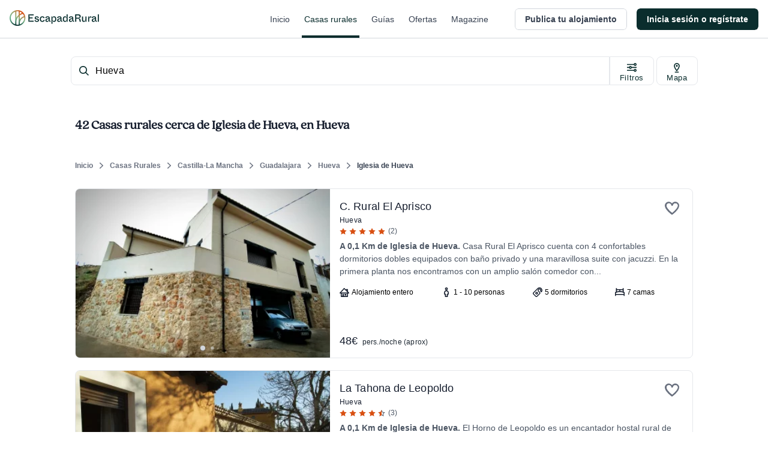

--- FILE ---
content_type: text/javascript; charset=UTF-8
request_url: https://dev.visualwebsiteoptimizer.com/cdn/edrv/va_gq-c8ac7ee4ddfc465214c715f45f0b670f.br.js
body_size: 82913
content:
/* For license info, refer to: https://dev.visualwebsiteoptimizer.com/cdn/edrv/license.txt */
(function(){"use strict";if(window.VWO=window.VWO||[],window.VWO.coreLibExecuted)return;window.VWO.coreLibExecuted=1,window.VWO.v="7.0",window.VWO.v_e="84ba4115d0",window._VWO_VaGQ_StartTime=performance.now(),window.VWO.modules={vwoUtils:{cookies:{}},utils:{},tags:{},phoenixPlugins:{events:{predefinedEvents:{}}},otherLibDeps:{}};class e{formatErrorObject(e){return"string"==typeof e&&(e={msg:e}),e}setCustomError(e){const t=this;window.VWO._.customError=function(n){n=t.formatErrorObject(n),e(n)}}}const t=e=>{try{window.VWO._.customError(e)}catch(e){}};function n(e,n={sendErrorLog:!1},o){try{return e()}catch(e){return n.sendErrorLog&&setTimeout(()=>{try{t({msg:n.msg||"safelyGetValue failed!",url:n.url||"errorHandler.ts",source:n.source||e})}catch(e){}},100),o}}function o(e,t){try{return e()}catch(e){return void(t&&!t.disabledErrLog&&console.error("Error occurred:",e))}}function i(e,t={sendErrorLog:!0}){return n(()=>e.toLowerCase(),t,"")}var r,s,a,d,c,l,u;window.VWO._=window.VWO._||{},Object.defineProperty(window.VWO._,"phoenixMT",{value:{bus:{},idMapping:{},counter:0,eventHistory:{},on:function(e,t,n){this.bus[e]=this.bus[e]||[],n&&n.syncToDataLayer&&(t.syncToDataLayer=!!n.syncToDataLayer);const o=this.bus[e].push(t);return this.idMapping[this.counter]=[e,o-1],this.counter++},once:function(e,t){this.bus[e]&&1==this.bus[e].length?this.bus[e][0]=t:this.on(e,t)},getAllEvents:function(){return Object.keys(this.bus)},trigger:function(e,t={}){var n;let o=[];if(!this.bus[e])return this.eventHistory[e]=this.eventHistory[e]||[],this.eventHistory[e].push(t);((null===(n=window._vwoCc)||void 0===n?void 0:n.delayCustomGoal)||["vwo_campaignsLoaded","vwo_insightsFunnel","vwo_phoenixInitialized"].indexOf(e)>-1)&&(this.eventHistory[e]=this.eventHistory[e]||[],this.eventHistory[e].push(t));for(let n=(this.bus[e]||[]).length-1;n>=0;n--)if(this.bus[e][n])try{const i=this.bus[e][n];i.syncToDataLayer?o.push(i):i.call(this,t)}catch(e){}const i=o.length;if(i){for(let e=i-1;e>=0;e--)o[e].call(this,t);this.mergeEventPayloadAndDispatchCall(t)}},getEventHistory:function(e){return this.eventHistory[e]},clearEventHistory:function(e){delete this.eventHistory[e]},mergeEventPayloadAndDispatchCall(e){var t,o,i,r,s;const a=(null===(t=e._vwo)||void 0===t?void 0:t.syncEventData)||{},d=(null===(o=e._vwo)||void 0===o?void 0:o.eventDataConfig)||{},c=(null===(s=null===(r=null===(i=window.VWO)||void 0===i?void 0:i.nls)||void 0===r?void 0:r.getEventsProps)||void 0===s?void 0:s.call(r,e))||{},l=n(()=>window.VWO._.libUtils.getUUID({type:window.VWO._.CampaignEnum.ANALYSIS_CAMPAIGN}))||window.VWO._.cookies.get("_vwo_uuid");let u={};if(Object.keys(c).length&&Object.keys(d).length&&!d.multipleDomainCallSent){const e=Object.keys(d);for(let t=e.length-1;t>=0;--t){const n=e[t];l===n?(u[n]=Object.assign(Object.assign({},d[n]),c),u[n].addVwoPageMeta=!0):(u[n]=d[n],u[l]=c,u[l].addVwoPageMeta=!0,d.multipleDomainCallSent=!0)}}else u=Object.keys(c).length?{[l]:Object.assign(Object.assign({},c),{addVwoPageMeta:!0})}:d||{};a._vwo=a._vwo||{},a._vwo.eventDataConfig=u,Object.keys(a).length&&this.trigger("syncDataToDataLayer",{event:e,eventName:e.vwoEventName,syncEventData:a})},triggerForBothSides:function(e,t={}){this.trigger(e,t),n(()=>window.VWO.phoenix('trigger("${{1}}", "${{2}}")',null,{captureGroups:[e,t]}))},off:function(e){if(this.idMapping[e]){const[t,n]=this.idMapping[e];t&&(this.bus[t][n]=null,delete this.idMapping[e])}},clearEvent:function(e){if(this.bus[e]&&0!==this.bus[e].length){for(let t=0;t<this.counter;t++)this.idMapping[t]&&this.idMapping[t][0]===e&&(this.idMapping[t]=[]);delete this.bus[e]}}},enumerable:!1,writable:!1}),window.VWO._.native={},window.VWO._.native.JSON=window.JSON,function(e){e.DOM="vwo_dom"}(r||(r={})),function(e){e.WILD_CARD="*",e.TRIGGER="trigger",e.POST_INIT="post-init",e.TIMER="vwo_timer",e.TRIGGER_UPDATES="vwo_triggerUpdates"}(s||(s={})),function(e){e.URL_CHANGE="vwo_urlChange",e.LEAVE_INTENT="vwo_leaveIntent",e.CLICK_EVENT="vwo_dom_click",e.HOVER_EVENT="vwo_dom_hover",e.CHANGE_EVENT="vwo_dom_change",e.ELEMENT_VIEWED_EVENT="vwo_dom_elementViewed",e.SUBMIT_EVENT="vwo_dom_submit",e.PAGE_LOAD_EVENT="vwo_page_load"}(a||(a={})),function(e){e.PAGE_VIEW="vwo_pageView",e.PAGE_UNLOAD_EVENT="vwo_pageUnload"}(d||(d={})),function(e){e.EXIT_CONDITIONS="__exitConditions"}(c||(c={})),function(e){e.DOM_CONTENT_LOADED="DOMContentLoaded",e.SCROLL="scroll",e.CLICK="click",e.SUBMIT="submit"}(l||(l={})),function(e){e[e.DEBUG=0]="DEBUG",e[e.INFO=1]="INFO",e[e.WARN=2]="WARN",e[e.ERROR=3]="ERROR"}(u||(u={}));class w{constructor(e){this.setLevel(e)}setLevel(e="warn"){this.logLevel=u[e.toUpperCase()]}info(e,t={}){this.customLog(u.INFO,e,t)}debug(e,t={}){this.customLog(u.DEBUG,e,t)}warn(e,t={}){var n,o;this.customLog(u.WARN,e,t,null===(o=null===(n=window.VWO)||void 0===n?void 0:n._)||void 0===o?void 0:o.customError)}error(e,t={}){var n,o;this.customLog(u.ERROR,e,t,null===(o=null===(n=window.VWO)||void 0===n?void 0:n._)||void 0===o?void 0:o.customError)}customLog(e,t,n,o=null){var i,r,s;if(e>=this.logLevel){const a=this.formatMessage(e,t,n);null===(s=null===(r=null===(i=window.VWOEvents)||void 0===i?void 0:i.store)||void 0===r?void 0:r.actions)||void 0===s||s.addLogsForDebugging(a),o?o(a):this.consoleLog(e,[a])}}consoleLog(e,t){switch(e){case u.INFO:console.info(...t);break;case u.WARN:console.warn(...t);break;case u.ERROR:console.error(...t);break;default:console.log(...t)}}formatMessage(e,t,n){var o,i;const s=Object.keys(n).reduce((e,t)=>e.replace(new RegExp(`{{${t}}}`,"g"),n[t]),t),a=`${r.DOM}_`;let d=n;const c=(null===(o=n.data)||void 0===o?void 0:o.vwoEventName)||n.vwoEventName;c!==a+l.CLICK&&c!==a+l.SUBMIT||(d=n.data?null===(i=n.data)||void 0===i?void 0:i.props:d.props,d=d||{name:c});let w=JSON.stringify;try{w=window.VWO._.native.JSON.stringify||JSON.stringify}catch(e){}return`VWO: [${u[e].toUpperCase()}] [${(new Date).toUTCString()}] ${s} ${w(d)}`}}var _=new w("warn");const g={isVisBucketedForTrack:()=>n(()=>window.VWO._.insights.isVisBucketedForTrack()),includeFunnel:e=>n(()=>window.VWO._.insights.includeFunnel(e)),excludeFunnel:e=>n(()=>window.VWO._.insights.excludeFunnel(e)),isFunnelIncluded:e=>n(()=>window.VWO._.insights.isFunnelIncluded(e)),isFunnelExcluded:e=>n(()=>window.VWO._.insights.isFunnelExcluded(e)),activateFunnels:()=>n(()=>window.VWO._.insights.activateFunnels()),markFunnelValue:(e,t,o,i)=>n(()=>window.VWO._.insights.markFunnelValue(e,t,o,i)),includeInsightsMetric:e=>n(()=>window.VWO._.insights.includeInsightsMetric(e)),isMetircTriggered:e=>n(()=>window.VWO._.insights.isMetircTriggered(e))},h=()=>window.VWO._.CampaignEnum||{},p=()=>window.VWO._.insightsCampaignUtils||{},v=()=>window.VWO._.insightsLibUtils||{};function f(e,t,n,o){return new(n||(n=Promise))(function(i,r){function s(e){try{d(o.next(e))}catch(e){r(e)}}function a(e){try{d(o.throw(e))}catch(e){r(e)}}function d(e){var t;e.done?i(e.value):(t=e.value,t instanceof n?t:new n(function(e){e(t)})).then(s,a)}d((o=o.apply(e,t||[])).next())})}window.VWO._=window.VWO._||{},window.VWO._.insightsUtils=window.VWO._.insightsUtils||g;var E="function"==typeof SuppressedError?SuppressedError:function(e,t,n){var o=new Error(n);return o.name="SuppressedError",o.error=e,o.suppressed=t,o};const{toString:O}=Object.prototype;function m(e){return"[object Object]"===O.call(e)}function S(e){return"[object Array]"===O.call(e)}function T(e){return"[object Null]"===O.call(e)}function C(e){return"[object Undefined]"===O.call(e)}function I(e){return!C(e)&&!T(e)}function y(e){return!Number.isNaN(e)&&"[object Number]"===O.call(e)}function A(e){return"[object String]"===O.call(e)}class N{mergeNestedObjects(...e){return e.reduce((e,t)=>this.recursivelyMerge(e,t))}mergeNestedObjectsV2(e={mergeArrays:!1},...t){return t.reduce((t,n)=>this.recursivelyMerge(t,n,{},e))}createNestedObjects(e,t){let n=e;return t&&t.split(".").forEach(e=>{Object.prototype.hasOwnProperty.call(n,e)||(n[e]={}),n=n[e]}),n}clearNestedObject(e,t){let n=e;const o=t.split("."),i=o[o.length-1];for(let e=0;e<o.length-1;e++)n=n[o[e]];m(n[i])?n[i]={}:delete n[i]}recursivelyMerge(e,t,n={},o={mergeArrays:!1}){if(m(e)&&m(t)){const i={};Object.keys(e).concat(Object.keys(t)).forEach(e=>{i[e]=1});const r=Object.getOwnPropertyDescriptors(e),s=Object.getOwnPropertyDescriptors(t);return Object.keys(i).forEach(i=>{s[i]?Object.defineProperty(n,i,s[i]):Object.defineProperty(n,i,r[i]),this.recursivelyMerge(e[i],t[i],n[i],o)}),n}return o.mergeArrays&&S(e)&&S(t)?(S(n)||(n=[]),n.splice(0,n.length,...e.concat(t)),n):t||e}}var V=new N;function b(e){var t=[];for(var n in e)e.hasOwnProperty(n)&&t.push(n);return t}class R{static parseUrl(e){var t;try{e=decodeURIComponent(e)}catch(e){console.warn("Not a valid URL.")}const n=/^((((\w+)(:\/\/))?((\w+):(\w+)@)?(www\.)?)([^?#\/:\s]*)?:?([0-9][^?#\/\s]*)?)\/?([^?#\s]*)\??([^#]*)#?(.*)$/.exec(e.trim());if(!n)throw new Error("Not a valid URL.");let o;if(null===(t=window._vwoCc)||void 0===t?void 0:t.iQPE){o={};new URLSearchParams(window.location.search).forEach((e,t)=>{t&&(o[t]=e)})}else o=n[13]?n[13].split("&").reduce((e,t)=>{const[n,o=""]=t.split("=");return e[n]=o,e},{}):{};return n&&{url:n[0],origin:n[1].replace(n[6],""),protocol:n[4]||"",hasWWW:Boolean(n[9]),username:n[7]||"",password:n[8]||"",host:(n[9]||"")+n[10],domain:n[10],port:n[11]||"",path:n[12],query:n[13]||"",queryParams:o,fragment:n[14]||"",urlWithoutProtocol:n[0].replace(n[3],""),urlWithoutProtocolAndWww:n[0].replace(n[2],"")}}}var L={LOGGER_LEVEL:"error"};const D=R.parseUrl(window.location.href).queryParams.vwoLogLevel;var W=new w(D||L.LOGGER_LEVEL);class P{constructor(){this.plugins={}}register(e){W.debug(`Registering plugin '${e.pluginName}' in Plugins factory`),this.plugins[e.pluginName]=e}unregister(e){let t;t=A(e)?e:e.pluginName,W.debug(`Unregistering plugin '${t}' in Plugins factory`),this.plugins[t].removeAll(),delete this.plugins[t]}unregisterAll(){W.debug("Unregistering all plugins in Plugins factory"),Object.keys(this.plugins).forEach(e=>{this.plugins[e].removeAll(),delete this.plugins[e]})}clearData(){W.debug("Clearing the data of all the plugins"),Object.keys(this.plugins).forEach(e=>{this.plugins[e].clearData()})}}var x=new P,U;class M{clearData(){}}!function(e){e.EVENT="event",e.EVENT_PROPS="eventProps",e.STORAGE="storage",e.FORMULA="formula",e.OPERATOR="operator",e.TAG="tag",e.CONDITION_LEVEL_OPERATOR="clOperator"}(U||(U={}));const k=(e,t)=>{try{return e()}catch(e){return t}},G={CAMPAIGN_FLOW_START:"cFS",TEST_NOT_RUNNING:"tNR",CAMPAIGN_FLOW_END:"cFE",REGISTER_CONVERSION:"vwo_rC",CONVERT_GOAL_FOR_ALL_EXPERIMENTS:"cGFAE",UNHIDE_ALL_VARIATIONS:"uAV",DIMENSION_TAG_PUSHED:"dTP",CONVERT_VISIT_GOAL_FOR_EXPERIMENT:"cVGFE",UNHIDE_SECTION:"uS",EXCLUDE_URL:"eURL",BEFORE_REDIRECT_TO_URL:"bRTR",URL_CHANGED:"uC",HIDE_ELEMENTS:"hE",ELEMENT_LOAD_ERROR:"eLTTE",NOT_REDIRECTING:"vwo_notRedirecting",VISIBILITY_TRIGGERED:"vwo_visibilityTriggered",VARIATION_APPLIED:"vwo_vA",VARIATION_APPLIED_ERROR:"vwo_variationAppliedError",ELEMENT_LOAD_TIMER_STOP:"eLTSt",SEND_NEW_VISITOR_CALL:"sNVC",CONVERT_REVENUE_GOALS_FOR_EXPERIMENT:"cRGFE",CHOOSE_COMBINATION:"cC",START_APPLY_CHANGES:"sAC",END_APPLY_CHANGES:"eAC",CAMPAIGN_COMBI_CREATED:"cCC",ELEMENT_LOADED:"eL",ELEMENT_NOT_LOADED:"eNL",MATCH_WILDCARD:"mW",DELETE_CSS_RULE:"dCSSR",SPLIT_READY_TO_REDIRECT:"sURL",SESSION:"vwo_session",NEW_SESSION:"newSession",UNHIDE_VARIATION:"uV",NEW_SESSION_CREATED:"newSessionCreated",PAUSE:"pause",SPLIT_URL:"sURL",SHOULD_EXECUTE_LIB_ERROR:"shouldExecLib",UPDATE_SETTINGS_CALL:"uSC",EXCLUDE_GOAL_URL:"eGURL",HEATMAP_CLICK:"hCl",POST_URL_CHANGE:"hC",AFTER_SAMPLING_TRIGGER:"sT",CONVERT_ALL_VISIT_GOALS_FOR_EXPERIMENT:"cAVGFE",OPT_OUT:"oO",POST_INIT:"vwo_postInit",PAGE_VIEW:"vwo_pageView",ELEMENT_CHANGES_APPLIED:"elementChangesApplied",REGISTER_HIT:"registerHit",REDIRECT_DECISION:"rD",RETRACK_VISITOR:"retrackVisitor",CAMPAIGN_NOT_ELIGIBLE:"runCampaign.notEligible",UNHIDE_ELEMENT:"unhideElement",TOGGLE_VISIBILITY_LOCK:"runCampaign.toggleVisibilityLock",CAMPAIGN_READY:"runCampaign.campaignReady",MODIFIED_ELEMENT:"runTestCampaign.modifiedEl",ERROR:"error",SSR_COMPLETE:"vwo_mutationObserved",SET_ENV:"setEnvironment",ACTIVATED:"vwo_activated",_ACTIVATED:"vwo__activated",RECORDING_NOT_ELIGIBLE:"rNE",VARIATION_SHOWN:"vwo_variationShown",NEW_SURVEY_FOUND:"nSF",SYNC_VISITOR_PROP:"vwo_syncVisitorProp",TAG_EVALUATED:"vwo_tagEval",HTML_ELEMENT_LOADED:"vwo_elementLoaded",HTML_ELEMENT_HYDRATED:"vwo_elementHydrated",CAMPAIGN_UNLOADED:"vwo_campUnload",CAMPAIGNS_LOADED:"vwo_campaignsLoaded",EXECUTE_FUNNEL_FOR_GOAL_CAMPAIGN:"executeFunnelCampForGoalCampaign",EDITOR_APPLY_CHANGES_COMPLETE:"editorApplyChangesComplete",INIT_VWO_INTERNALS:"initVWOInternals",SET_CAMPAIGN_TO_OBSERVE:"setCampaignToObserve",SEGMENTATION_EVALUATED:"sE",SEGMENTATION_FAILED:"sF",ELEMENTS_SHOWN_WITHOUT_CHANGES:"eSWC",CUSTOM_CONVERSION:"vwo_conversion",REVENUE_CONVERSION:"vwo_revenue",DOM_SUBMIT:"vwo_dom_submit",DOM_CLICK:"vwo_dom_click",DOM_HOVER:"vwo_dom_hover",DOM_CHANGE:"vwo_dom_change",ELEMENT_VIEWED:"vwo_dom_elementViewed",GOAL_CONVERTED:"vwo_goalConverted",GOAL_VISIT:"vwo_goalVisit",EVALUATE_GOAL_PAGE_FOR_PREJS:"vwo_evalPreCampJs",GROUP_WINNER_CHOOSEN:"vwo_groupWinnerChosen",CHECK_SEGMENTATION:"checkSegmentation",TRACK_NEW_SESSION_CREATED:"tnSC",TRACK_SESSION_CREATED:"tSC",PAGE_UNLOAD:"vwo_pageUnload",SPA_VISIBILITY_SERVICE:"visibilityForSpa",SESSION_INIT_COMPLETE:"vwo_sessionInitComplete",TIB_DONE:"vwo_topInitializeBeginDone",TOGGLE_MUT_OBSERVER:"toggleMutationObserver",DOM_CONTENTLOADED:"vwo_dom_DOMContentLoaded",SPLIT_VARIATION_SHOWN:"splitVariationShown",VWO_EXECUTED:"vE",ACTIVATE_API_TRIGGERED:"aAT",CAMPAIGN_TAG_EXECUTED:"cTE",RUN_REVERT_TAGS:"runrT",VARIATION_SHOWN_SENT:"vwo_variationShownSent",PAGE_EXIT:"pageExitEvent",COOKIE_CONSENT_ACCEPTED:"cCA",COOKIE_CONSENT_ACCEPTED_INSIGHTS:"cCAI",COOKIE_CONSENT_REJECTED_INSIGHTS:"cCRI",COOKIE_CONSENT_REJECTED:"cCR",COOKIE_CONSENT_TIMEOUT:"cCT",COOKIE_CONSENT_CAMPAIGN_BLOCKED:"cCCB",LOAD_SURVEY_LIB:"loadSurveyLib",NATIVE_DOM_CONTENT_LOADED:"vwo_domReady",RECOM_BLOCK_SHOWN:"vwo_recommendation_block_shown",SYNC_EVENTS_COMPLETED:"vwo_syncEventsCallCompleted",SEND_SYNC_CALL:"vwo_sendSyncCall",LOAD_SETTINGS:"vwo_loadSettings",DEBUG_EVENT:"vwo_debugLogs",NEW_SESSION_TRACKED:"vwo_newSnTracked",GOAL_CONVERSION_FAILED:"vwo_goalConversionFailed",MUTS_RECORDED:"vwo_mutsRecorded",ELEMENT_FOUND:"vwo_dom_elementFound",PAGE_MATCHED:"vwo_pageMatched"},F=()=>window.VWO,$=()=>F()._,B=()=>$().allSettings,j=()=>B().dataStore,H=()=>n(()=>j().plugins,{sendErrorLog:!1},{}),K=()=>n(()=>j().campaigns,{sendErrorLog:!0},{}),J=()=>n(()=>B().triggers,{sendErrorLog:!0},{}),q=()=>n(()=>H().DACDNCONFIG,{sendErrorLog:!1},{}),X=()=>n(()=>H().GEO,{sendErrorLog:!1},{}),Y=()=>n(()=>H().UA,{sendErrorLog:!1},{}),z=()=>n(()=>F().nls,{sendErrorLog:!1},{}),Q=()=>!!n(()=>H().cDD,{sendErrorLog:!1},!1),Z=n(()=>H().UA.br,{sendErrorLog:!1},""),ee="safari"===Z.toLowerCase(),te=new Map;let ne=!1,oe=0;function ie(){Array.from(te.keys()).forEach(e=>re(e))}function re(e){const t=te.get(e);t&&(t.timeoutId&&clearTimeout(t.timeoutId),t.intervalId&&clearInterval(t.intervalId),t.eventId&&window.VWO._.phoenixMT.off(t.eventId),te.delete(e))}function se(){if(ne)return;ne=!0;const e=window.VWO._.phoenixMT.on("vwo_urlChangeMt",()=>{ie(),ne=!1,window.VWO._.phoenixMT.off(e)})}function ae(e,t,n){return k(()=>x.plugins[U.OPERATOR].get(t)(e,n))}function de(e,t,n){return k(()=>ae(e.call(null,le),t,n),!1)}function ce(e,t,n,o){const{listen:i,exit:r,interval:s=50}=o;if(!i)return!1;const a=oe++,d={},c=()=>{de(e,t,n)&&re(a)};r&&("number"==typeof r?d.timeoutId=window.setTimeout(()=>{re(a)},r):"string"==typeof r&&r===G.NATIVE_DOM_CONTENT_LOADED&&(window.addEventListener("load",()=>{re(a)}),"complete"===document.readyState&&re(a))),"timer"===i?d.intervalId=window.setInterval(c,s):d.eventId=window.VWO._.phoenixMT.on(i,c),te.set(a,d)}const le={elExists:function(e){return k(()=>{const t=window.vwo_$(e);return!!(t&&t.length>0)&&(window.VWO._.phoenixMT.triggerForBothSides(G.ELEMENT_FOUND,{target:e}),!0)})},evAC:function(e,t,n,o){se();const i=de(e,t,n);return i||!o?(o&&void 0!==o.id&&"page"===o.type&&window.VWO._.phoenixMT.triggerForBothSides(G.PAGE_MATCHED,{id:o.id}),i):(ce(e,t,n,o),!1)},callTag:function(e,t){return k(()=>(0,window.VWO._.allSettings.tags[e].fn)(le,t))},isPageMatched:function(e){return k(()=>{const{pgGrpIds:t=[]}=e,n=j().plugins.DACDNCONFIG.url;for(const e of t){const t=window.VWO.pageGroup.validatePage(e,null,n,{cacheOnly:!0});if(t&&t.didMatch)return!0}return!1},!1)},scheduleUnhide:function(e){if(e&&e.unhideTrigger&&Array.isArray(e.unhideTrigger))for(const t of e.unhideTrigger)window.VWO.phoenix('on("${{1}}", "${{2}}")',null,{captureGroups:[`trigger.${t}`,()=>{k(()=>{const t={ruleName:"",campaignData:e.campaignData,variation:e.variationId};e.cpath?t.rulesArr=[e.xpath,e.cpath]:t.ruleName=e.xpath,window.VWO._.phoenixMT.trigger(G.UNHIDE_ELEMENT,t)})}]})}},ue=function(e){const t=e.toString();let n,o;((n=t.match(/^(?:async\s+)?([A-Za-z0-9_$]*)\s*=>/))||(n=t.match(/^(?:async\s+)?\((.*)\)\s*=>/))||(n=t.match(/^(?:async\s+)?function(?:\s+[A-Za-z_$]*)?\s*\((.*)\)\s*{/)))&&(o=n[1]);const i={};let r=!1,s=!1;return o.split(",").forEach((e,t)=>{"vwo_$"===e.trim()&&(i[t]=window.vwo_$,r=!0),"vU"===e.trim()&&(i[t]=le,r=!0,s=!0)}),r?function(...t){return Object.keys(i).forEach(e=>{(+e<t.length||s&&+e===t.length)&&(t[e]=i[e])}),e(...t)}:e};let we;function _e(e){if(!e)return e;try{e=window.decodeURIComponent(e)}catch(e){}return e}const ge=function(){if(void 0!==we)return we;const e=[],t=window.VWO._.allSettings.dataStore.campaigns;let n,o;for(let n in t)e.push(n);return we=!!(n=(window.location.search+window.location.hash).match(/.*_vis_test_id=(.*?)&.*_vis_opt_preview_combination=(.*?)(?:&|#|$)/))&&(!(!e.includes(n[1])||!t[n[1]]||void 0===t[n[1]].combs[o=_e(n[2])])&&o),we},he={SET_COOKIE:"sC",GET_COOKIE:"gC",ERASE_COOKIE:"eC",SET_THIRD_PARTY_COOKIE:"sTPC",SET_THIRD_PARTY_COOKIE_ERROR:"sTPCE"};window._vwo_evq=window._vwo_evq||[];var pe="jI",ve=window._vwo_evq;const fe=window._vwo_ev=window._vwo_ev||function(...e){if(!e[0])throw new Error("Invalid Event:"+e[0]);e[0]!==pe?ve.push([].slice.call(arguments)):ve.unshift([pe])};window.VWO._.triggerEvent=window._vwo_ev;class Ee{}var Oe={};function me(e,t){const n=document.createEvent("Event");e="vwo."+e,n.initEvent&&(n.initEvent(e,!1,!1),n.data=t,document.dispatchEvent&&document.dispatchEvent(n))}function Se(e,t){Oe.queue=Oe.queue||[];const n=window.VWO._.ac&&window.VWO._.ac.rdbg;if("meta"==e&&!n)return;if(!document.createEvent)return;const o=window.VWO;if(!o.nls||!o.nls.Recording)return void Oe.queue.push({eventName:e,data:t});Oe.queue.push({eventName:e,data:t});const i=Oe.queue.splice(0);for(var r of i)me(r.eventName,r.data)}const Te=(e=e=>null)=>{window.VWO._.vAEH=e};var Ce;window.VWO.modules.vwoUtils.utils={customEvent:Se},function(e){e[e.Object=0]="Object",e[e.Property=1]="Property",e[e.Document=2]="Document",e[e.Variable=3]="Variable",e[e.OverWrite=4]="OverWrite",e[e.Delete=5]="Delete"}(Ce||(Ce={}));let Ie="",ye=()=>"",Ae=e=>e,Ne=e=>e;var Ve;window.VWO._.namespaceKeyWithAccId=Ae;const be=null===(Ve=window._vwoCc)||void 0===Ve?void 0:Ve.cookiePrefix,Re=e=>be?e.startsWith(be)?e:`${be}${e}`:e,Le=e=>{if(!be)return e;const t=e.replace(/^(\^)/,"").replace(/(\$)$/,"");return`^${be.replace(/([.*+?^${}()|[\]\\])/g,"\\$1")}${t}$`};class De{constructor(){this.hascPBEexp=!1,this.cPBEexpTypes=new Set,this.cPBInit=!1,this.handleEmptyValue=e=>""===e?"~":e,this.revertEmptyValue=e=>"~"===e?"":e,this.encodeData=e=>{const t=Object.entries(e);let n="";for(let e=0;e<t.length;e++){const[o,i]=t[e],{sId:r,mId:s,p:a,variation:d}=i,c=`p.rU:${encodeURIComponent(this.handleEmptyValue(a.rU))},p.t:${encodeURIComponent(this.handleEmptyValue(a.t))},p.u:${encodeURIComponent(this.handleEmptyValue(a.u))}`;n+=`${o}:${this.handleEmptyValue(r)},${this.handleEmptyValue(s)},${c},${this.handleEmptyValue(d)}|`}return n.slice(0,-1)},this.decodeData=e=>{if("~"===e)return;const t={},n=e.split("|");for(let e=0;e<n.length;e++){const[o,...i]=n[e].split(":"),[r,s,...a]=i.join(":").split(","),d=this.revertEmptyValue(a.pop()||""),c={};for(let e=0;e<a.length;e++){const t=a[e],[n,...o]=t.split(":");if(n.startsWith("p.")){c[n.slice(2)]=this.revertEmptyValue(decodeURIComponent(o.join(":")))}}t[o]={sId:this.revertEmptyValue(r),mId:this.revertEmptyValue(s),p:c,variation:d}}return t},this.consentMode=window.VWO.consentMode||!1,this.goalCookieStore={},this.ccN=Re("_vwo_consent")}initializecPBEexpConfig(){this.cPBInit=!0;const e=n(()=>window.VWO.consentMode.cConfig);e&&"P"===e.cPB&&e.cPBEexp&&0!==e.cPBEexp.length?(this.hascPBEexp=!0,this.cPBEexpTypes=new Set(e.cPBEexp)):this.hascPBEexp=!1}campBlockedActions(e){window.mainThread||(n(()=>{window.VWO.phoenix.trigger(G.COOKIE_CONSENT_CAMPAIGN_BLOCKED,{oldArgs:[e.id]}),"SPLIT_URL"===e.type&&window.VWO.phoenix.trigger(G.NOT_REDIRECTING)}),e.iB=!0)}isCampBlocked(e){const t=window.VWO.consentMode;if(!t)return!1;if(e.iB)return!0;if(!t.hT)return!1;if(this.cPBInit||this.initializecPBEexpConfig(),!this.hascPBEexp)return!1;const o=n(()=>"TARGETING"===e.iType.type)?"TARGETING":e.orgType||e.type;return!!this.cPBEexpTypes.has(o)&&(this.campBlockedActions(e),!0)}processQueue(){var e;const t=window.VWO.consentMode.deferredQueue||[];for(;t.length>0;){const n=t.shift();null===(e=n.payload)||void 0===e||e.call(n)}}extractSavedCalls(){const e=this.getSyncDataFromConsentCookie();if(e)return this.decodeData(e)}overrideCookies(e){const t=e._create;e._create=(...n)=>{if(!this.consentMode.dT)return this.consentMode.hT&&n[0].includes("_goal")?(this.setGoalCookie(n[0],n[1]),void this.consentMode.deferredQueue.push({method:"fn",payload:()=>t.apply(e,n)})):t.apply(e,n)};const n=e.createThirdParty;e.createThirdParty=function(...t){const o=window.VWO.consentMode;if(!o.dT){if(o.hT){const[i,r,s,a]=t;if(window.VWO.modules.utils.consentModeUtils.triggerEvent(he.SET_COOKIE,i,r,s,a,!0),"_vwo"!==i&&this._create(i,r,s,a),"_combi_choose"===i.slice(-13))return;return void o.deferredQueue.push({method:"fn",payload:()=>n.apply(e,t)})}return n.apply(e,t)}};const o=e.get;e.get=(...t)=>{if(!this.consentMode.dT||"_vis_opt_test_cookie"!==t[0]){if(this.consentMode.hT){const e=this.getGoalCookie(t[0]);if(e)return e}return o.apply(e,t)}};const i=e.waitForThirdPartySync;e.waitForThirdPartySync=function(t){return window.VWO.consentMode.hT?t():i.apply(e,t)}}initConsentMode(){const e=this.consentMode||{};if(e.goalLogs=[],window.VWO.consentMode.deferredQueue=window.VWO.consentMode.deferredQueue||[],e.timeOut&&(this.consentMode.wFC=!1,this.setTimeOutFlags(e),this.triggerEvent(G.COOKIE_CONSENT_TIMEOUT)),e.hT&&this.setupConsentAcceptedListener(e),"B"!==e.cConfig.cPB||e.timeOut||this.setupConsentTimeoutListener(e),"P"===e.cConfig.cPB&&this.handlePartiallyBlocked(e),e.preview)return this.handlePreviewMode(e);this.handleConsentRejected(),this.setupInsightsConsentActionListener()}setupInsightsConsentActionListener(){window.VWO._.phoenixMT.on(G.COOKIE_CONSENT_REJECTED_INSIGHTS,()=>{window.fetcher.setValue("VWO.consentMode.dTI",!0),this.triggerEvent(G.COOKIE_CONSENT_REJECTED_INSIGHTS)})}handlePartiallyBlocked(e){if(e.savedCalls=this.extractSavedCalls(),e.cCA&&e.savedCalls&&window.VWO._.phoenixMT.on("vwo_phoenixInitialized",()=>{this.syncSaved(e.savedCalls),this.updateConsentCookie("~"),delete e.savedCalls}),!1===e.hT&&e.preview&&!e.dT&&!e.cCA){let e;for(const t in window._vwo_exp){e=window._vwo_exp[t];break}const t=window.VWO._.cookies.get("_vis_opt_exp_"+e.id+"_combi");if(e.multiple_domains&&t){const n="SPLIT_URL"===e.type||null,o={id:e.id,mId:""};this.syncTpc(o,t,n,e,!0)}}}setupConsentAcceptedListener(e){const t=window.VWO._.phoenixMT.on(G.COOKIE_CONSENT_ACCEPTED,()=>{e.savedCalls&&(this.syncSaved(e.savedCalls),delete e.savedCalls),this.processQueue(),!e.preview&&this.triggerEvent(G.COOKIE_CONSENT_ACCEPTED),this.updateConsentCookie("~"),window.fetcher.setValue("VWO.consentMode.hT",!1),window.VWO._.phoenixMT.off(t)})}queueGoalLogs(e,t,n,o){const i=window.VWO.consentMode;if(!i||!i.preview)return!0;if(i.dT)return!1;if(!i.hT)return!0;if(!window.mainThread)return window.fetcher.getValue('VWO.modules.utils.consentModeUtils.queueGoalLogs("${{1}}","${{2}}", "${{3}}", "${{4}}")',null,{captureGroups:[e,t,n,o]}),!1;let{goalLogs:r}=i;return r.push({expId:e,goalId:t,revenue:n,success:o}),!1}triggerGoalLogs(){const e=window.VWO.consentMode.goalLogs;for(;e.length>0;){const t=e.shift(),{expId:n,goalId:o,revenue:i,success:r}=t;window.VWO.modules.tags.wildCardCallback({oldArgs:[n,o,i,r],campaignId:n,goalId:o},G.REGISTER_CONVERSION)}}handlePreviewMode(e){e.hT&&window.VWO.phoenix&&window.VWO.phoenix('on("${{1}}", "${{2}}")',null,{captureGroups:[G.URL_CHANGED,()=>{window.fetcher.setValue("VWO.consentMode.goalLogs",[])}]}),this.setupConsentAcceptedListenerForPreview(e),this.setupConsentRejectedListenerForPreview()}setupConsentTimeoutListener(e){window.VWO._.phoenixMT.on(G.COOKIE_CONSENT_TIMEOUT,()=>{this.triggerEvent(G.COOKIE_CONSENT_TIMEOUT),this.setTimeOutFlags(e)})}setTimeOutFlags(e){e.dTI=!0,window.fetcher.setValue("VWO.consentMode.dTI",!0),e.dT=!0,window.fetcher.setValue("VWO.consentMode.dT",!0),e.wFC&&window.fetcher.setValue("VWO.consentMode.wFC",!1)}setupConsentAcceptedListenerForPreview(e){window.VWO._.phoenixMT.on(G.COOKIE_CONSENT_ACCEPTED,()=>{this.triggerEvent(G.COOKIE_CONSENT_ACCEPTED),this.triggerGoalLogs(),e.wFC&&window.fetcher.setValue("VWO.consentMode.wFC",!1),!e.dT&&window.fetcher.setValue("VWO.consentMode.dT",!1),window.fetcher.setValue("VWO.consentMode.hT",!1)})}setupConsentRejectedListenerForPreview(){window.VWO._.phoenixMT.on(G.COOKIE_CONSENT_REJECTED,()=>{this.triggerEvent(G.COOKIE_CONSENT_REJECTED),window.fetcher.setValue("VWO.consentMode.dT",!0)})}handleConsentRejected(){window.VWO._.phoenixMT.on(G.COOKIE_CONSENT_REJECTED,()=>{window.fetcher.setValue("VWO.consentMode.dT",!0)})}triggerEvent(e){window.VWO.phoenix&&window.VWO.phoenix('trigger("${{1}}")',null,{captureGroups:[e]})}getGoalCookie(e){const t=e;return this.goalCookieStore[Re(t)]}setGoalCookie(e,t){return window.mainThread&&window.fetcher.getValue('VWO.modules.utils.consentModeUtils.setGoalCookie("${{1}}","${{2}}")',null,{captureGroups:[e,t]}),this.goalCookieStore[e]=t}deferOnConsent(e,t,o,i,r,s,...a){if(!this.consentMode)return;const{dT:d,hT:c,deferredQueue:l}=this.consentMode;if(d)return!0;if(c){if(["applySyncRequest","handlerForReqFromWT","processVariationAppliedCallback"].includes(e)){if("processVariationAppliedCallback"===e)return l.push({method:e,payload:()=>o.apply(i,a)});if(!r.includes("_goal"))return!1;if(this.setGoalCookie(r,s),"handlerForReqFromWT"===e)return l.push({method:e,payload:()=>document.cookie=a[0]})}return r&&r.name===G.VARIATION_SHOWN&&this.saveForSync(s.d),o&&o(i||{}),l.push({method:e,payload:()=>n(()=>t[e].apply(t,a))}),!0}}prepareDataForSync(e,t,n){const o={d:{}};o.d.msgId=e.mId,o.d.visId=e.mId.split("-")[0],o.d.sessionId=e.sId;const i={title:e.p.t,url:e.p.u,referrerUrl:e.p.rU};return this.consentMode.customParams=i,o.d.event={props:{page:i,id:t,variation:e.variation,isFirst:1},name:G.VARIATION_SHOWN,time:Date.now()},null!=n&&(o.d.event.props.isSplitVariation=n),o}addCustomParams(e){const t=this.consentMode;return!t||(!t.customParams||(!e.includes(G.VARIATION_SHOWN)&&!e.includes("l.gif")||"P"!==t.cConfig.cPB||!("P"===t.cConfig.cPB&&!t.hT)))}syncSaved(e){const t={VWO:{firedTime:Date.now()},executingTagTrigger:null,name:G.VARIATION_SHOWN,props:{},time:Date.now()};Object.keys(e).map(n=>{const o=e[n],i=window._vwo_exp[n];let r=null,s=null;if("SPLIT_URL"===i.type&&(r=!0,s="1"!=o.variation),!window.VWO._.cookies.get("_vis_opt_exp_"+n+"_combi"))return;const a=this.prepareDataForSync(o,n,s);window.VWO.modules.tags.dataSync.utils.addDataFromMTAndSend(null,null,a,null,!0,null,t,+n),this.syncImg(o,n,i),this.syncTpc(o,n,r,i)})}syncTpc(e,t,n,o,i=!1){if(!o.multiple_domains)return;const r=[`_vwo_uuid_${t}`,e.mId.split("-")[0],3650,void 0,t,void 0,o];!i&&window.VWO._.cookies.createThirdParty(...r),r[0]=`_vis_opt_exp_${t}_combi`,r[1]=e.variation,r[3]=100,window.VWO._.cookies.createThirdParty(...r),null!=n&&(r[0]=`_vis_opt_exp_${e.id}_split`,window.VWO._.cookies.createThirdParty(...r))}syncImg(e,t,n){let o=window.VWO.modules.utils.libUtils.extraData2();const i=encodeURIComponent(o);o=n.ps||void 0===n.ps?"&ed="+i:"";const r="l.gif?experiment_id="+t+"&account_id="+window._vwo_acc_id+"&cu="+encodeURIComponent(e.p.u)+"&combination="+e.variation+"&s=1&sId="+e.sId+"&u="+e.mId.split("-")[0]+o;window.VWO.modules.tags.dataSync.utils.sendCall(null,{url:r},null,null,!0)}saveForSync(e){let t=this.getSyncDataFromConsentCookie(),n=t?this.decodeData(t):{};const o={rU:e.event.props.page.referrerUrl,u:e.event.props.page.url,t:e.event.props.page.title},i={sId:e.sessionId,mId:e.msgId,p:o,variation:e.event.props.variation},r=Object.assign(Object.assign({},n),{[e.event.props.id]:i});let s=this.encodeData(r);this.updateConsentCookie(s)}getSyncDataFromConsentCookie(){const e=`${this.ccN}=`,t=document.cookie.split("; ").find(t=>t.startsWith(e));if(t){const e=decodeURIComponent(t.split("=")[1]).split(":");if(e.length>1)return e.shift(),"~"===e[0]?null:e.join(":")}return null}updateConsentCookie(e){const t=document.cookie.match(new RegExp(`(^|;\\s*)${this.ccN}=([^;]*)`)),n=t?t[2]:null;let o="";if(n){o=decodeURIComponent(n).split(":")[0]}const i=encodeURIComponent(`${o}:${e}`);window.VWO.consentMode.setCookie(i)}}const We=function(){const e=window.VWO.consentMode;return!!e&&!!e.dT},Pe=new De;window.VWO.modules.utils.consentModeUtils=Pe;let xe=!1;function Ue(e){return e.split(";").reduce((e,t)=>{const n=t.indexOf("=");if(-1!==n){const o=t.substring(0,n).trim(),i=t.substring(n+1).trim();e[o]=i}else e[t.trim()]="";return e},{})}class Me{constructor(){this.operations=[]}push(e,t){this.operations.push({name:e,value:t})}pop_front(){this.operations.splice(0,1)}fullfil(e,t=!0){const n=Ue(e);t&&this.pop_front(),this.operations.forEach(e=>{n[e.name]=e.value});return Object.entries(n).map(e=>e.join("=")).join("; ")}}class ke{static internalUtils(){var e;return{isCookiePayloadObject:e=>!(!m(e)||!["value","fromThread","origin"].reduce((t,n)=>t&&n in e,!0)),isCurrentContextMT:!!(null===(e=null===window||void 0===window?void 0:window.mainThread)||void 0===e?void 0:e.webWorker)}}getSetter(e){return t=>{if("string"==typeof t)t={value:t};else if(!ke.internalUtils().isCookiePayloadObject(t))return void console.error("Invalid value type!");const{value:n,fromThread:o}=t;let{origin:i}=t,r=!0;return(ke.internalUtils().isCurrentContextMT||"MAIN"===o)&&(document.__cookie=n,r="MAIN"!==o),r&&e({type:"sync",data:{propertyName:"cookie",value:{value:ke.internalUtils().isCurrentContextMT?document.__cookie:n,fromThread:ke.internalUtils().isCurrentContextMT?"MAIN":"WORKER",origin:xe?"WORKER":i}},syncType:Ce.Document}),!0}}}function Ge(e){if(!ke.internalUtils().isCookiePayloadObject(e))return void console.error("Invalid value type!");const{value:t}=e;if(window.VWO.consentMode){if(We())return;let e=t.split("=");if(Pe.deferOnConsent("handlerForReqFromWT",null,null,null,e[0],e[1],t))return}xe=!0,document.cookie=t,xe=!1}let Fe={},$e;{class e{constructor(){this.enabled=!1,this.lastSentCookieString=""}isEnabled(){return this.enabled}enable(){this.enabled||(this.enabled=!0,window.fetcher.setValue("window.VWO._.isCookieFallbackEnabled",!0))}syncCookieToWorkerThread(e=(ke.internalUtils().isCurrentContextMT?"MAIN":"WORKER")){!this.enabled||this.lastSentCookieString===document.cookie&&"WORKER"!==e||(this.lastSentCookieString=document.cookie,window.fetcher.postMessage({type:"sync",data:{propertyName:"cookie",value:{value:document.cookie,fromThread:ke.internalUtils().isCurrentContextMT?"MAIN":"WORKER",origin:e}},syncType:Ce.Document}))}applySyncRequest(e){const{value:n}=e;if(!n)return t({msg:"Syncing error occurred in cookie fallback mode - value not present!",url:"fallback/cookies.ts",source:window.VWO._.native.JSON.stringify(n)});if(window.VWO.consentMode){if(We())return;let t=n.split("=");if(Pe.deferOnConsent("applySyncRequest",this,null,null,t[0],t[1],e))return}document.cookie=n,this.syncCookieToWorkerThread("WORKER")}}Fe=new e}function Be(e){$e=e}function je(e){window.VWO=null!=e?e:$e}var He=parseInt(+new Date/1e3,10),Ke,Je=function(){return Ke||(Ke=window.VWO.data.ts||He)};const qe=Object.keys;function Xe(e,t){for(var n in t)t.hasOwnProperty(n)&&(e[n]=t[n])}function Ye(e,t){var n;if(e&&"function"==typeof t)if(e instanceof Array){for(n=0;n<e.length;n++)if(!1===t(e[n],n))return}else for(n in e)if(e.hasOwnProperty(n)&&!1===t(e[n],n))return}function ze(e,t){if(!(e instanceof Array))return-1;for(var n=0;n<e.length;n++)if(t===e[n])return n;return-1}function Qe(e,t){for(var n=this.getKeys(t),o=0;o<n.length;o++)e.setAttribute(n[o],t[n[o]])}function Ze(e){return/^(https?:\/\/|\/\/)/.test(e)}function et(e,t){for(var n=[],o=0;o<e.length;o++)n.push(t(e[o]));return n}function tt(e,t){for(var n=[],o=0;o<e.length;o++)t(e[o],o)&&n.push(e[o]);return n}function nt(e){var t=Je();return e?t:1e3*t+ +new Date%1e3}function ot(e){var t=Je(),n=parseInt(+new Date/1e3,10)-He;return e?t+n:1e3*(t+n)+ +new Date%1e3}function it(){return(new Date).getTimezoneOffset()/60}function rt(e,t){var n=!1;return function(...o){n||(n=!0,setTimeout(()=>{n=!1,e.apply(this,o)},t))}}function st(e,t,n){var o,i,r,s=!1;return-1===t||n?(i=requestAnimationFrame,r=cancelAnimationFrame):(i=setTimeout,r=clearTimeout),function(...n){s&&(r(o),o=null),o=i(function(){e.apply(this,n)},t),s=!0}}let at=0;const dt={};function ct(e,t){const n=++at;dt[n]={executeCallback:()=>{delete dt[n],e()},animationFrameId:null,timeOutId:null};const o=function(){return window.setTimeout(()=>{dt[n]&&(null!==dt[n].animationFrameId&&cancelAnimationFrame(dt[n].animationFrameId),dt[n].executeCallback())},1e3/60)},i=window.requestAnimationFrame||window.webkitRequestAnimationFrame||window.mozRequestAnimationFrame||window.oRequestAnimationFrame||window.msRequestAnimationFrame||o;t||$e&&$e._&&$e._.ac&&$e._.ac.aSP?(dt[n].animationFrameId=i(()=>{dt[n]&&(null!==dt[n].timeOutId&&clearTimeout(dt[n].timeOutId),dt[n].executeCallback())}),o!=i&&(dt[n].timeOutId=o())):e()}function lt(){var e,t,n;return(null===(n=null===(t=null===(e=window.google_tag_manager)||void 0===e?void 0:e[Object.getOwnPropertyNames(window.google_tag_manager).filter(e=>-1!==e.indexOf("GTM"))[0]])||void 0===t?void 0:t.dataLayer)||void 0===n?void 0:n.name)||"dataLayer"}function ut(e,t,n=""){try{if(!t||"object"!=typeof t)return;let o,i;if(e.endsWith("]")){const t=e.match(/(.+?)\[(\d+)\]/);t&&(i=e,e=t[1],o=parseInt(t[2]))}if(t.hasOwnProperty(e)){let i=t[e];if(void 0!==o){if(!Array.isArray(i))return;i=i[o]}return n?ut(n.slice(1),i):i}{const o=(e=i||e).lastIndexOf(".");if(-1===o)return;const r=e.substring(0,o);return ut(r,t,e.substring(o)+n)}}catch(e){}}function wt(e,t){return e.length>t?e.slice(0,t-1)+"...":e}function _t(e){return e?Math.round(100*e)/100:0}function gt(e){return null!==e&&"object"==typeof e&&!Array.isArray(e)}function ht(){}try{ht.prototype=Object.create(Array.prototype),Object.defineProperty(ht.prototype,"clear",{value:void 0,writable:!0,enumerable:!1})}catch(e){}function pt(e){return null==e}function vt({baseUrl:e,pathname:t,queryParams:n}){const o=new URL(e);return o.pathname=t,Object.entries(n).forEach(([e,t])=>{o.searchParams.set(e,String(t))}),o.href}function ft(e,t,n){if(void 0!==n){const o=e.includes("?")?"&":"?";e+=`${o}${t}=${encodeURIComponent(n)}`}return e}function Et(e){return n(()=>e.length>0,void 0,!1)}function Ot(e){try{if(!e)return!1;return"https:"===new URL(e).protocol}catch(e){return!1}}var mt=Object.freeze({__proto__:null,getKeys:qe,extend:Xe,forEach:Ye,arrayContains:ze,setAttrs:Qe,isAbsoluteUrl:Ze,map:et,filter:tt,getServerStartTimestamp:nt,getCurrentTimestamp:ot,getTimeZoneOffset:it,throttle2:rt,debounce:st,processCallbackInRequestAnimationFrame:ct,getdLName:lt,getVariableValue:ut,truncateData:wt,roundNumber:_t,isObject:gt,ArrayPrototypeCopy:ht,isUndefinedOrNull:pt,buildUrl:vt,appendParamIfDefined:ft,arrayHasElements:Et,isURLValid:Ot});const St=({url:e,method:t="POST",cacheBurst:n=!1,body:o,includeCredentials:i=!0,useBeacon:r=!1},{onSuccessCallback:s=()=>null,onErrorCallback:a=()=>null}={})=>f(void 0,void 0,void 0,function*(){n&&(e=ft(ft(e,"eTime",ot()),"v",window.VWO.v_e));try{if(r&&navigator&&"sendBeacon"in navigator&&"function"==typeof navigator.sendBeacon)return navigator.sendBeacon(e,window.VWO._.native.JSON.stringify(o)),void s({});const n=yield fetch(e,Object.assign(Object.assign({method:t},gt(o)?{body:window.VWO._.native.JSON.stringify(o)}:{}),{credentials:i?"include":"omit"}));if(n.ok)return s(n),n;throw new Error(n.statusText)}catch(e){throw a(e),e}});window.VWO._.networkClient={request:St};const Tt=window.VWO._.networkClient,Ct=window.VWO.TRACK_SESSION_COOKIE_EXPIRY_CUSTOM||1/48,It={TRACK_GLOBAL_COOKIE_NAME:"_vwo_ds",TRACK_SESSION_COOKIE_NAME:"_vwo_sn",TRACK_SESSION_COOKIE_EXPIRY:Ct,SESSION_TIMER_EXPIRE:60*Ct*60*1e3*24,COOKIE_VERSION:3,COOKIE_TS_INDEX:1,COOKIE_VERSION_INDEX:0,FIRST_SESSION_ID_INDEX:0,PC_TRAFFIC_INDEX:1,CURRENT_SESSION_ID:6,LAST_SESSION_ID:7,SESSION_COUNT_INDEX:8,RELATIVE_SESSION_ID_INDEX:0,PAGE_ID_INFORMATION_INDEX:1,SESSION_SYNCED_STATE_INDEX:4,TOTAL_TIME_SPENT_IN_A_SESSION_INDEX:6,PAGE_ID_EXPIRY:15,GLOBAL_OPT_OUT:"_vwo_global_opt_out",OPT_OUT:"_vis_opt_out",TEST_COOKIE:"_vis_opt_test_cookie",COOKIE_JAR:"_vwo",SAME_SITE:"_vwo_ssm",UUID:"uuid",UUID_V2:"uuid_v2",VWO_COOKIE_QUERY_PARAM:"vwo_q",DEFAULT_EXPIRY:100,UUID_COOKIE_EXPIRY:365.2425};function yt(){return Math.min(window.VWO.TRACK_GLOBAL_COOKIE_EXPIRY_CUSTOM||window.VWO.data.rp||90,90)}const At=window.JSON&&window.window.VWO._.native.JSON.parse||function(e){return new Function("return "+e)()},Nt=window.JSON&&window.window.VWO._.native.JSON.stringify||function(e){return new Function("return "+e)()};function Vt(e,t,n={leading:!1,trailing:!0}){const{leading:o,trailing:i}=n;let r=null,s=[],a=!1;return function(...n){if(s=n,r&&clearTimeout(r),o&&!a)return a=!0,e.apply(this,n);i&&(r=setTimeout(()=>{e.apply(this,s),a=!1},t))}}var bt=Object.freeze({__proto__:null,jsonParse:At,jsonStringify:Nt,debounce:Vt});const Rt=Vt,Lt="lT",Dt="sT",Wt="ivp",Pt="ca",xt=10,Ut="custom",Mt=function(){},kt=[739074,714884,708439,765649],Gt={VS_DATA:"vwoVsData",THIRD_PARTY_UUIDS:"_vwo_cD",ABM_META:"vwoAbmMeta"},Ft={SPLIT_REDIRECT:"_vwo_split_redirect"},$t="_cd",Bt=2e3,jt=350,Ht=16,Kt=1e3,Jt="vwoStandardTrigger",qt={get campaignCookies(){return new RegExp("_vis_opt_exp_(\\d+)_(.+)")},get uuidCookie(){return new RegExp("_vwo_uuid_(\\d+)")},get insightsCookies(){return new RegExp(`_vwo_(ds|sn|uuid${$t})`)}},Xt=1,Yt=":",zt="-",Qt="|",Zt=function(...e){window.fetcher.getValue("VWO._.triggerEvent",e)};var en={PARSE_TLD:"pTLD"},tn=["co","org","com","net","edu","au","ac"];function nn(e){var t,n=e.split("."),o=n.length,i=n[o-2];return i&&tn.includes(i)?(t=n[o-3]+"."+i+"."+n[o-1],Zt(en.PARSE_TLD,e,t),t):(t=i+"."+n[o-1],Zt(en.PARSE_TLD,e,t),t)}const on="_vwo_referrer",rn=.00139;let sn;const an={updateReferrer(e){sn=e},init(){{const e=n(()=>{const e=window.VWO._.allSettings.dataStore.crossDomain.eC;return delete window.VWO._.allSettings.dataStore.crossDomain.eC,e})||{};sn=fn.get(on)||e[on],e[on]&&fn.createThirdParty(on,"",-1,void 0,void 0,!0,void 0),"string"!=typeof sn&&this.updateReferrer(document.referrer),window.fetcher.getValue('window.VWO.modules.vwoUtils.referrer.updateReferrer("${{1}}")',null,{captureGroups:[sn]})}},get:()=>-1!==location.search.search("_vwo_test_ref")?document.referrer:sn,set(){sn&&fn.createThirdParty(on,sn,rn,void 0,void 0,!0,void 0)}};window.VWO.modules.vwoUtils.referrer=an;const dn={getDataStore:function(){return this.getDSCookieValueByIndex(1)},setDataStore:function(e){fn.createWithCrossDomainCheck({name:It.TRACK_GLOBAL_COOKIE_NAME,value:this.getMetaStore()+"$"+e,days:yt()})},getMetaStore:function(){return this.getDSCookieValueByIndex(0)||""},setMetaStore:function(e){fn.createWithCrossDomainCheck({name:It.TRACK_GLOBAL_COOKIE_NAME,value:e+"$"+this.getDataStore(),days:yt()})},getMetaInfoByIndex:function(e){return this.getMetaStore().split(":")[e]},setMetaInfoByIndex:function(e,t){var n=this.getMetaStore().split(":");n[e]=t,this.setMetaStore(n.join(":"))},setDataInfoByIndex:function(e,t){var n=this.getDataStore().split(":");n[e]=t,this.setDataStore(n.join(":"))},getDataInfoByIndex:function(e){return this.getDataStore().split(":")[e]},getDSCookieValueByIndex:function(e){var t=fn.get(It.TRACK_GLOBAL_COOKIE_NAME);return t?t.split("$")[e]:null},getCookieVersion:function(){return fn.get(It.TRACK_GLOBAL_COOKIE_NAME).split("$")[0].split(":")[It.COOKIE_VERSION_INDEX]},deleteDataStoreInfoByIndex:function(e){var t=this.getDataStore();t&&((t=t.split(":"))[e]="",t=t.join(":"),this.setDataStore(t))}};function cn(){return n(()=>+(dn.getDataInfoByIndex(It.SESSION_COUNT_INDEX)||0),void 0,0)}window.VWO._.commonCookieHandler=dn;const ln={get navigator(){return navigator},get pageTitle(){return document.title},get doNotTrack(){return window.doNotTrack},get windowName(){return window.name},get currentUrl(){return window._vis_opt_url||window.location.href},get location(){return window.location},get document(){return window.location},get history(){return window.history},get accountId(){return window._vwo_acc_id},get smartCodeVersion(){return window._vwo_code_version},get serverUrl(){return window._vwo_server_url||"https://dev.visualwebsiteoptimizer.com/"},get vwoText(){return window._vwo_text},get vwoCode(){return window._vwo_code},get MutationObserver(){let e=window.MutationObserver||window.WebKitMutationObserver||window.MozMutationObserver;return window.Zone&&window.Zone.__symbol__&&(e=window[window.Zone.__symbol__("MutationObserver")]),e},get vwoInternalProperties(){return window.VWO._},get cookie(){return document.cookie},get visDebug(){return window._vis_debug},get cookieDomain(){return window._vis_opt_domain||window._vwo_cookieDomain||nn(window.location.host||new URL(document.URL).host)},get cookiePath(){return window._vis_opt_cookiePath||"/"},get vwoStyle(){return window._vwo_style},get screen(){return window.screen},get vwoCss(){return window._vwo_css},get visOptUrl(){return window._vis_opt_url},get allSettings(){return window.VWO._.allSettings},get apiSectionCallback(){return window._vwo_api_section_callback},get encodeURIComponent(){return window.encodeURIComponent},get page(){return{title:ln.pageTitle,url:ln.currentUrl,referrerUrl:an.get()}},get timeSpentInASession(){var e,t,n,o,i,r;return Math.floor(+Date.now()-1e3*+(null===(n=null===(t=null===(e=window.VWO.phoenix)||void 0===e?void 0:e.store)||void 0===t?void 0:t.getters)||void 0===n?void 0:n.sessionStart)?(+Date.now()-1e3*+(null===(r=null===(i=null===(o=window.VWO.phoenix)||void 0===o?void 0:o.store)||void 0===i?void 0:i.getters)||void 0===r?void 0:r.sessionStart))/1e3:0)},get vwoUUID(){return window._vwo_uuid||n(()=>window.VWO._.allSettings.dataStore.uuid)},get daySinceLastVisit(){return n(()=>{const e=parseInt(dn.getDataInfoByIndex(It.LAST_SESSION_ID),10),t=parseInt(dn.getDataInfoByIndex(It.CURRENT_SESSION_ID),10);return e&&t?Math.floor((t-e)/86400):0},void 0,0)},get daySinceFirstSession(){return n(()=>{if(!(cn()<=1))return n(()=>Math.floor((window.VWO.data.ts-+dn.getDataInfoByIndex(It.FIRST_SESSION_ID_INDEX))/86400),void 0,0)},void 0,0)},get sessionCount(){return cn()},get sameDayVisit(){return n(()=>{const e=+dn.getDataInfoByIndex(It.CURRENT_SESSION_ID);if(+dn.getDataInfoByIndex(It.FIRST_SESSION_ID_INDEX)===e)return;const t=e-+dn.getDataInfoByIndex(It.LAST_SESSION_ID);return t>0&&t<=86400},void 0,void 0)},get day(){return(new Date).getDay().toString()},get hour(){return(new Date).getHours()},get minute(){return(new Date).getMinutes()},get accountTimeZone(){return n(()=>window.VWO._.allSettings.dataStore.plugins.ACCTZ,void 0,"")},get accountServerTime(){return n(()=>1e3*window.VWO.data.ts,void 0,0)},get accountDateTimeFormat(){return e=>{if(ln.accountTimeZone){const t=ln.accountServerTime,n=t&&t>0?new Date(t+performance.now()):new Date;return new Intl.DateTimeFormat("en-US",Object.assign({timeZone:ln.accountTimeZone},e)).format(n)}return null}},get acc_day(){const e=ln.accountDateTimeFormat({weekday:"long"});if(e){return{Sunday:"0",Monday:"1",Tuesday:"2",Wednesday:"3",Thursday:"4",Friday:"5",Saturday:"6"}[e]}return ln.day},get acc_hour(){const e=ln.accountDateTimeFormat({hour:"2-digit",hour12:!1});return e?parseInt(e,10):ln.hour},get acc_minute(){const e=ln.accountDateTimeFormat({minute:"2-digit"});return e?parseInt(e,10):ln.minute},get lang(){return navigator.language.split("-")[0]},get temp(){return X().temp||""},get weather(){var e;return null!==(e=X().wx)&&void 0!==e?e:-1},get adblockerExists(){return!1}};window.VWO.modules.dataStorePlugin=ln;var un,wn=window._vwo_acc_id,_n=[],gn,hn=!1,pn=function(){for(var e=0;e<_n.length;e++)_n[e].d||(_n[e].c(),_n[e].d=!0)};function vn(){return window._vis_debug}const fn={domain:void 0,_create:function(e,t,n,o,i,r,s,a){var d,c;vn()&&0!==e.indexOf("debug")&&(e="debug"+e);const l=n>0;let u=window._vis_opt_cookieDays;window.VWO._.cLFE&&(r=!1),"_vwo_sn"!==e&&"_vwo_ds"!==e&&"_vis_opt_test_cookie"!==e&&!isNaN(u=parseFloat(u))&&isFinite(u)&&l&&(n=u);var w="";if(i?w+="; expires="+new Date(i).toGMTString():n?w+="; expires="+new Date((new Date).getTime()+864e5*n).toGMTString():!1===n&&(w="; expires=Thu, 01 Jan 1970 00:00:01 GMT"),o||(o=fn.domain),void 0!==o){o=(null===(c=null===(d=window.VWO._.allSettings.dataStore.plugins.DACDNCONFIG)||void 0===d?void 0:d.jsConfig)||void 0===c?void 0:c.dNISD)&&!window._vis_opt_domain?"":"; domain=."+o}const _=Re(e+"="+(a&&a.ignoreUrlEncoding?t:encodeURIComponent(t))+w+(o||"")+"; path="+ln.cookiePath);window.VWO._.ss&&!s?(document.cookie=_+"; secure; samesite=none; Partitioned;",6===window._vwo_acc_id&&e.indexOf("_vwo_ds")>-1&&!hn&&(this.create(e,"",!1,o,1,r,!0),hn=!0)):document.cookie=_},create:function(e,t,n,o,i,r,s,a){this._create(e,t,n,o,i,r,s,a),Fe.syncCookieToWorkerThread(),fe(he.SET_COOKIE,e,t,n,i),Se("meta",{ckName:e,ckValue:t,ckDays:n,ckExpiryTs:i})},createWithCrossDomainCheck:function({name:e,value:t,days:o,domain:i,expiryTs:r,ignoreJar:s,ignoreSameSite:a}){n(()=>window.VWO.modules.utils.libUtils.shouldUseCrossDomainForInsights())?this.createThirdParty(e,t,o,i,void 0,!0,void 0,void 0,!0):this.create(e,t,o,i,r,s,a)},get:function(e,t,n,o){var i;e=e.trim(),!n&&vn()&&(e="debug"+e),window.VWO._.cLFE,e=Re(e);var r=document.cookie.match(new RegExp("(?:^|;)\\s*"+e.replace(/([.*+?^=!:${}()|[\]\/\\])/g,"\\$1")+"=(.*?)(?:;|$)","i"));return i=r&&decodeURIComponent(r[1]),fe(he.GET_COOKIE,e,i),i},erase:function(e,t,n){this.create(e,"",!1,t,1,n),fe(he.ERASE_COOKIE,e)},createThirdParty:function(e,t,n,o,i,r,s,a,d){if(!window.mainThread)return window.fetcher.getValue("VWO._.cookies.createThirdParty",[e,t,n,o,i,r,s,a,d]);let c=!1;i&&(c=s?s.multiple_domains:window._vwo_exp[i].multiple_domains),c||(c=d),"_vwo"!==e&&this._create(e,t,n,o),vn()&&0!==e.indexOf("debug")&&(e="debug"+e),i&&c||r||"_vwo"===e?(qt.insightsCookies.test(e)?fn.debouncedTPCSync(wn,e,t,n):fn.setThirdPartyCookie(wn,e,t,n),fe(he.SET_COOKIE,e,t,n,i,!0)):fe(he.SET_THIRD_PARTY_COOKIE_ERROR,e,t,n,o)},setThirdPartyCookie:function(e,n,o,i){if(Q())return;const r=window._vwo_server_url||"https://dev.visualwebsiteoptimizer.com";Tt.request({url:r+"ping_tpc.php?account="+e+"&name="+encodeURIComponent(n)+"&value="+encodeURIComponent(o)+"&days="+i+"&random="+Math.random(),method:"GET",cacheBurst:!0,useBeacon:!0},{onSuccessCallback:pn,onErrorCallback:e=>{t({msg:"Error setting third party cookie",url:"cookies.ts"})}})},debouncedTPCSync:function(e,t,n,o){fn.debouncedTPCSyncFunction&&fn.debouncedTPCSyncFunction[t]||(fn.debouncedTPCSyncFunction=fn.debouncedTPCSyncFunction||{},fn.debouncedTPCSyncFunction[t]=Rt(fn.setThirdPartyCookie,Bt,{leading:!0,trailing:!0})),fn.debouncedTPCSyncFunction[t](e,t,n,o)},waitForThirdPartySync:function(e){return f(this,void 0,void 0,function*(){window.mainThread?_n.push({c:e}):yield window.fetcher.getValue('VWO._.cookies.waitForThirdPartySync("${{1}}")',null,{captureGroups:[e]})})},getAll:function(e=!1){const t=document.cookie.split(/; ?/),n={};for(let e=0;e<t.length;e++){const o=t[e].split("="),i=o[0],r=o[1];try{n[i]=r}catch(e){}}return n},getItem:function(e,t=!1){return e.indexOf("_vis_opt_")>-1||e.indexOf("_vwo_")>-1?this.get(e)||this.get(e,!0):this.get(e,!0,!0,!0)},setItem:function(e,t){this.create(e,t)},includes:function(e,t=!1){e=Le(e);const n=new RegExp(e),o=Object.keys(fn.getAll());for(let e=0;e<o.length;e++)if(n.test(o[e]))return 1;return 0}};window.VWO._.cookies=fn;var En={};function On(e,t){const n=window.VWO._.allSettings.dataStore.campaigns||{};if(Object.hasOwnProperty.call(n,e)){if(fn.get("_vis_opt_exp_"+e+"_combi"))return delete En[e],!0;const o=n[e].combs||{};if(Object.hasOwnProperty.call(o,t))for(const e in o)Object.hasOwnProperty.call(o,e)&&(o[e]=e===t?1:0);return delete En[e],!0}return!1}function mn(e){if(!window._vis_debug&&!ge())if(Array.isArray(e)&&e.length)for(const t of e){const{e:e,v:n}=t;On(e,n)||(En[e]=n)}else for(const e in En)Object.hasOwnProperty.call(En,e)&&On(e,En[e])}const Sn={VISITOR_IS_NOT_OPTED_OUT:"visitorIsNotOptedOut",VISITOR_IS_OPTED_OUT_COMPLETELY:"visitorIsOptedOutCompletely",VISITOR_IS_OPTED_OUT:"visitorIsOptedOut"};var Tn;!function(e){e[e.OPTED_OUT_WITH_EXPERIENCE=0]="OPTED_OUT_WITH_EXPERIENCE",e[e.OPTED_OUT_PARTIALLY=1]="OPTED_OUT_PARTIALLY",e[e.OPTED_OUT_COMPLETELY=2]="OPTED_OUT_COMPLETELY"}(Tn||(Tn={}));class Cn{setOptOutStateConfig(){let e,t,n,o;switch(e=window.VWO._.isWorkerThread?window.phoenix.storages.storages.cookies.get("_vis_opt_out",!0):window.VWO._.cookies.get("_vis_opt_out",!0),e&&(e=Number(e)),e){case 0:t=Sn.VISITOR_IS_OPTED_OUT,n=!0,o=!1;break;case 1:case 2:t=Sn.VISITOR_IS_OPTED_OUT_COMPLETELY,n=!1,o=!1;break;default:t=Sn.VISITOR_IS_NOT_OPTED_OUT,n=!0,o=!0}window.VWO.phoenix&&window.fetcher.setValue("window.VWO._.optOutStates",{state:t,executeLib:n,shouldWeTrackVisitor:o}),window.VWO._.optOutStates={state:t,executeLib:n,shouldWeTrackVisitor:o}}callStopAnalyzeAndSurvey(){if(!n(()=>window.VWO._.optOutStates.shouldWeTrackVisitor))if(window.VWO._.isWorkerThread)window.fetcher.getValue("window.VWO.modules.otherLibDeps.stopAnalyzeAndSurvey");else{const e=n(()=>window.VWO.modules.otherLibDeps.stopAnalyzeAndSurvey);"function"==typeof e&&e()}}getOptOutStateConfig(){return window.VWO._.optOutStates}shouldExecuteLibOnBasisOfCurrentOptOutState(){return!(!ge()&&!window._vis_debug)||(this.getOptOutStateConfig().executeLib||window._removeVwoGlobalStyle(),this.getOptOutStateConfig().executeLib)}shouldWeTrackVisitor(){return!(!ge()&&!window._vis_debug)||this.getOptOutStateConfig().shouldWeTrackVisitor}isVisitorOptedOut(){return!ge()&&!window._vis_debug&&this.getOptOutStateConfig().state!==Sn.VISITOR_IS_NOT_OPTED_OUT}}const In=new Cn;function yn(e){window.vwo_iehack_queue||(window.vwo_iehack_queue=[]),window.vwo_iehack_queue.push(e)}function An(e){const{data:t,apiToUse:n,headers:o,success:i,complete:r,error:s,responseType:a}=e,{url:d}=e,c=n&&new(n.get("XMLHttpRequest"))||new XMLHttpRequest;if(a&&(c.responseType=a),c.open("POST",d,!0),o)for(const e in o)o.hasOwnProperty(e)&&c.setRequestHeader(e,o[e]);t instanceof FormData&&(c.formData=t),c.send(t),c.onload=function(){i.call(this),r.call(this,e.callbackContext)},c.onerror=function(){s.call(this),r.call(this,e.callbackContext)}}function Nn(e,t){const{apiToUse:n,success:o,error:i,complete:r,callbackContext:s}=e;let{url:a}=e;const d=n&&new(n.get("Image"))||new Image;a+=t?"&_bf=1":"",d.src=a,d.onload=function(){o.call(this),r.call(this,s)},d.onerror=function(){i.call(this),r.call(this,{isError:!0})},yn(d)}function Vn(e,t){e.data?An(e):Nn(e,false)}function bn(e){let{url:t,miscOptions:o}=e;t.indexOf("?")<0&&(t+="?");if(t+=o?(void 0!==o.vn?"&vn="+o.vn:"")+(void 0!==o.vns?"&vns="+o.vns:"")+(void 0!==o.vno?"&vno="+o.vno:""):"",t.indexOf("&cu=")<0&&t.indexOf("&url=")<0&&Pe.addCustomParams(t)){const o=n(()=>e.additionalOptions.cUrl)||window.VWO._.lastPageUnloadURL||document.URL;t+="&_cu="+encodeURIComponent(o.slice(0,100))}return t.indexOf("&cu=")<0&&!Pe.addCustomParams(t)&&(t+="&_cu="+encodeURIComponent(window.VWO.consentMode.customParams.url.slice(0,100))),document.referrer&&t.indexOf("&ru=")<0&&Pe.addCustomParams(t)&&(t+="&_ru="+encodeURIComponent(document.referrer.slice(0,100))),t.indexOf("?&")>0&&(t=t.replace("?&","?")),t}window.VWO.modules.vwoUtils.optOut=In;const Rn=function(e){const t=function(){};let o=!1;(e.success||e.error)&&(o=!0),e.success=e.success||t,e.error=e.error||t,e.complete=e.complete||t,e.url=bn(e),e.callbackContext=e.callbackContext||{},e.apiToUse=window.DISABLE_NATIVE_CONSTANTS?void 0:window.VWO._.nativeConstants;const{data:i,url:r,useBeacon:s,complete:a}=e;if(o&&!s)return Vn(e,!1),{typeOfCall:Rn.callTypes.NONBEACON};{const t=n(()=>window.VWO._.nativeConstants.get("navigator"))||window.navigator;return"function"==typeof t.sendBeacon&&(window.VWO.data&&window.VWO.data.fB||s)&&t.sendBeacon(r,i)?(a(e.callbackContext),{typeOfCall:Rn.callTypes.BEACON}):(Vn(e,!0),{typeOfCall:Rn.callTypes.NONBEACON})}};function Ln(e,t,n,o=!1){var i,r;if(!o&&!In.shouldWeTrackVisitor())return;if(Pe.deferOnConsent("sendCall",this,t,null,null,null,e,null,n,o))return;e.serverUrl=(null===(r=null===(i=window.VWO.data)||void 0===i?void 0:i.accountJSInfo)||void 0===r?void 0:r.collUrl)||e.serverUrl||window._vwo_server_url;var s=e.serverUrl+e.url;s=ft(s,"vn",e.vn),s=ft(s,"vns",e.vns),s=ft(s,"vno",e.vno),s=ft(s,"eTime",ot()),s=ft(s,"v",window.VWO.v_e);const a={url:s+="&random="+Math.random(),success:t,error:n,miscOptions:{vn:e.vn,vns:e.vns,vno:e.vno}};Rn(a)}Rn.shouldCompress=function(e){return e.length>1800},Rn.callTypes={BEACON:"beacon",NONBEACON:"non-beacon"},window.VWO.modules.vwoUtils.sendCall=Ln;var Dn={};const Wn=function(e,t){this.dependencies={},this.callback=e,this.name=t};Wn.prototype.add=function(e){e&&(this.dependencies[e]=0)},Wn.prototype.unResolve=function(e){if(e)for(var t in this.dependencies)this.dependencies.hasOwnProperty(t)&&t===e&&(this.remove(e),this.add(e))},Wn.prototype.resolve=function(e){if(e){for(var t in this.dependencies)this.dependencies.hasOwnProperty(t)&&t===e&&(this.dependencies[t]=1);this.canResolve(this.dependencies)&&this.callback()}},Wn.prototype.remove=function(e){delete this.dependencies[e]},Wn.prototype.canResolve=function(){for(var e in this.dependencies)if(this.dependencies.hasOwnProperty(e)&&!this.dependencies[e])return!1;return!0};const Pn={init:function(e,t){var n=new Wn(e,t);return t&&(Dn[t]=n),n},getDependencyManager:function(e){return Dn[e]}};let xn=3,Un=50,Mn=window._vwo_server_url||"https://dev.visualwebsiteoptimizer.com/",kn={TPC_SUPPORT_DETECTION_FAILED:"TPC_SUPPORT_DETECTION_FAILED",TPC_NOT_SUPPORTED:"TPC_NOT_SUPPORTED",LOCAL_OPT_OUT_PARTIALLY_FAILED:"LOCAL_OPT_OUT_PARTIALLY_FAILED",GLOBAL_OPT_OUT_DETECTON_FAILED:"GLOBAL_OPT_OUT_DETECTON_FAILED",GLOBAL_OPT_OUT_PARTIALLY_FAILED:"GLOBAL_OPT_OUT_PARTIALLY_FAILED"},Gn={GLOBAL_OPT_OUT:"_vwo_global_opt_out",OPT_OUT:"_vis_opt_out",UUID:"_vwo_uuid",UUID_V2:"_vwo_uuid_v2",_VIS_OPT_:"_vis_opt_",_VWO_:"_vwo_"},Fn=function(){},$n;const Bn=function(e,t){const n=document.createElement("script"),o=100*Math.random(),i="jsonpCallback"+parseInt(o,10),r=document.getElementsByTagName("head")[0];window[i]=function(e){delete window[i],r.removeChild(n),t(e)},n.src=e+"?callback="+i+"&random="+Math.random(),window.VWO.nonce&&(n.nonce=window.VWO.nonce),r.appendChild(n)},jn={init:function(e){e&&(jn.options=e,jn.serverUrl=Mn,e.exG?($n=Pn.init(function(){e.success(Kn)},"optOutDM"),$n.add("thirdPartyCookieSupport"),$n.add("globalOptOutStatus"),Kn.isThirdPartyCookiesSupported({success:function(t){t?$n.resolve("thirdPartyCookieSupport"):e.error({errorType:kn.TPC_NOT_SUPPORTED})},error:function(){e.error({errorType:kn.TPC_SUPPORT_DETECTION_FAILED})}}),Kn.checkGlobalOptOutStatus({success:function(){$n.resolve("globalOptOutStatus")},error:function(){e.error({errorType:kn.GLOBAL_OPT_OUT_DETECTON_FAILED})}})):(Hn.isOptedOut=Hn.checkOptOutStatus(),e.success(Hn)))},process:function(e,t){const n=fn.get(Gn.OPT_OUT,!0),o=window.location.href.indexOf("vwo_disable_alert")>-1;if(n||window.location.href.indexOf("vwo_opt_out=1")>-1)return n||o||alert("You have successfully opted out of VWO for this website."),Hn.isOptedOut=!0,"0"!==n&&("2"!==n?jn.optOut(e,t):Jn(),!0)},optOut:function(e,t){if(!e)return;In.callStopAnalyzeAndSurvey(),e.domain||(e.domain=window._vwo_cookieDomain),(t=t||{}).success=t.success||Fn,t.error=t.error||Fn;const n=e.optOutExpiry||3650,o=fn.get(Gn.OPT_OUT,!0);if(e.config&&e.config.maintainExperiences)return fn.create(Gn.OPT_OUT,0,n,e.domain,void 0,!0),void In.setOptOutStateConfig();o&&"0"!==o||(fn.create(Gn.OPT_OUT,1,100,e.domain,void 0,!0),In.setOptOutStateConfig()),e.url="cdc?cookies="+window.VWO._.native.JSON.stringify([{name_regex:"_vwo_uuid_*",isDeleted:1}])+"&accountId="+e.accountId+"&r="+Math.random(),e.serverUrl=Mn,e.retryRequest=e.retryRequest||0;const i=document.cookie.split(";");for(let t=0;t<i.length;t++)if((i[t].indexOf(Gn._VIS_OPT_)>-1||i[t].indexOf(Gn._VWO_)>-1)&&i[t].indexOf(Gn.OPT_OUT)<0){const[n,o]=i[t].split("=");n&&fn.erase(n.trim(),e.domain,!0)}Jn(),qn(),Ln(e,function(){qn(),fn.create(Gn.OPT_OUT,2,100,e.domain,void 0,!0),window.VWO.phoenix&&window.VWO.phoenix("deactivate"),In.setOptOutStateConfig(),t.success()},function(){e.retryRequest++,e.retryRequest<=xn?setTimeout(function(){jn.optOut(e,t)},Un):t.error({errorType:kn.LOCAL_OPT_OUT_PARTIALLY_FAILED})},!0)},updateGlobalOptOutState:function(e,t){jn.options=e,Kn.checkGlobalOptOutStatus(t)}},Hn={checkOptOutStatus:function(){return!!fn.get(Gn.OPT_OUT,!0)},optOut:function(e,t){e?jn.process(jn.options,t):(fn.erase(Gn.OPT_OUT,jn.options.domain,!0),Hn.isOptedOut=!1)}},Kn={globalOptOut:function(e,t){const n=jn.options,o=e?1:0,i=[{name:Gn.GLOBAL_OPT_OUT,value:o,isDeleted:0}];t=t||{},n.url="cdc?cookies="+window.VWO._.native.JSON.stringify(i)+"&accountId="+n.accountId+"&r="+Math.random(),n.serverUrl=Mn,Ln(n,function(){Kn.isGloballyOptedOut=e,t.success()},function(){t.error(kn.GLOBAL_OPT_OUT_PARTIALLY_FAILED)},!0)},checkGlobalOptOutStatus:function(e){(e=e||{}).success=e.success||Fn,e.error=e.error||Fn,Kn.isThirdPartyCookiesSupported({success:function(t){Kn.isGloballyOptedOut=!!t&&!!parseInt(t[Gn.GLOBAL_OPT_OUT],10),e.success(Kn.isGloballyOptedOut)},error:e.error})},isThirdPartyCookiesSupported:function(e){(e=e||{}).success=e.success||Fn,e.error=e.error||Fn;const t=jn.options.accountId;Ln({url:"cdc?cookies="+window.VWO._.native.JSON.stringify([{name:"_vis_opt_test_cookie",value:1,isDeleted:0}])+"&accountId="+t+"&r="+Math.random(),serverUrl:Mn,vn:window.VWO.v_e},function(){Bn(Mn+"cdc",function(n){n&&n["_vis_opt_test_cookie_"+t]?(Kn.tpc=!0,e.success(n)):(Kn.tpc=!1,e.success(Kn.tpc))})},function(){e.error({errorType:kn.TPC_SUPPORT_DETECTION_FAILED})},!0)}};function Jn(){let e=window.VWO._.localStorageService;fn.erase("_vwo",window._vwo_cookieDomain,!0),e.deleteItem("_vwo");try{e.deleteItem("vwoSn"),e.deleteItem("_vwo_nls_q_"+window._vwo_acc_id)}catch(e){}}function qn(){const e=window._vwo_exp_ids||[];for(let t=0;t<e.length;t++){const n=e[t];if(n&&window._vwo_exp[n]){const e=document.getElementById(`_vis_opt_path_hides_${n}`);e&&e.parentNode&&e.parentNode.removeChild(e)}}window._removeVwoGlobalStyle()}function Xn(){const e=window.VWO;fn.erase(It.OPT_OUT,window._vwo_cookieDomain,!0),window.VWO.phoenix&&!In.shouldExecuteLibOnBasisOfCurrentOptOutState()||(In.setOptOutStateConfig(),e.nls&&delete e.nls.stopRecording,e.survey&&delete e.survey.stopCollectingData)}function Yn(e={}){const t=n(()=>window.VWO.modules.otherLibDeps.stopAnalyzeAndSurvey);"function"==typeof t&&t(),jn.optOut({accountId:window._vwo_acc_id,config:e})}let zn=null,Qn=null;function Zn(){try{const e=localStorage.getItem(Gt.ABM_META);if(e){const t=window.VWO._.native.JSON.parse(e);return{synced:t.synced||{},ts:t.ts||0}}return{synced:{},ts:0}}catch(e){return{synced:{},ts:0}}}function eo(){return ge()||window._vis_debug?"debug_"+Gt.ABM_META:Gt.ABM_META}function to(e){try{const t=localStorage.getItem(eo()),n=t?window.VWO._.native.JSON.parse(t):{},o=Object.assign(Object.assign({},n),{synced:e.synced,ts:e.ts});localStorage.setItem(eo(),window.VWO._.native.JSON.stringify(o))}catch(e){}}function no(){Qn||(Qn=Zn(),zn=new Set(Object.keys(Qn.synced)))}function oo(e){let t=0;for(let n=0;n<e.length;n++)t=31*t+e.charCodeAt(n)|0;return t}function io(e){let t=0;for(const n in e)if(Object.prototype.hasOwnProperty.call(e,n)){t=31*t+oo(n)|0;const o=e[n];t=31*t+(o&&"object"==typeof o?io(o):oo(String(o)))|0}return t>>>0}function ro(e){no();const t=io(e);return{send:!(null==zn?void 0:zn.has(String(t))),hash:t}}function so(e){if(no(),!Qn||!zn)return;const t=String(e);zn.add(t),Qn.synced[t]=1,Qn.ts=Date.now(),to(Qn)}function ao(e){no(),zn&&zn.add(String(e))}function co(e){try{const t=localStorage.getItem(eo()),n=t?Object.assign({},window.VWO._.native.JSON.parse(t)):{};e(n),localStorage.setItem(eo(),window.VWO._.native.JSON.stringify(n))}catch(e){}}function lo(e,t){co(n=>{n.synced||(n.synced={}),void 0!==(null==e?void 0:e.e)&&(n.e=e.e),void 0!==(null==e?void 0:e.d)&&(n.d=e.d);const o=String(t);n.synced[o]=1,n.ts=Date.now()}),ao(t)}function uo(e,t={}){if(!n(()=>window.VWO.featureInfo.abm))return;const o=ln.accountId,i=fn.get("_vwo_uuid")||ln.vwoUUID,r=Object.assign(Object.assign({},t),e&&{_vwo_identity_id:e}),{send:s,hash:a}=ro(r);if(!s)return;const d=ge()||window._vis_debug,c=`${ln.serverUrl}abm/identify?a=${o}&u=${i}`+(d?"&m=1":"");Rn({url:c,data:window.VWO._.native.JSON.stringify(r),method:"POST",responseType:"json",success:function(){lo(this.response,a),setTimeout(()=>{n(()=>window.VWO._.abmUtils.syncIdentity())},0)},error:()=>{so(a)}})}var wo;!function(e){e[e.EVENT=40]="EVENT",e[e.ATTRIBUTE=40]="ATTRIBUTE"}(wo||(wo={}));const _o={EMPTY_EVENT:"Event name cannot be empty!",EVENT_MORE_THAN_LIMIT:"Event name should not be greater than 40 characters!",EVENT_NOT_STRING:"Invalid event name: event name can only be a string!",ATTRIBUTE_MORE_THAN_LIMIT:"Attribute name should not be greater than 40 characters!",ATTRIBUTE_NOT_OBJECT:"Invalid attribute type: attribute can only be an object!"};class go{static toCamelCase(e){return e.replace(/[^\w\s-.][\w]/g,function(e){return e.toUpperCase()}).replace(/[^\w\s-.]/g,"").replace(/ [\w]/g,function(e){return e.toUpperCase()}).replace(/ /g,"")}static filterPropertyName(e){let t=go.toCamelCase(e.slice(e.search(/[\w-.]/g)));return t=t.replace(/^(_|vwo_|\.|v_|i_|-)*/g,""),"props"===t?"":t}static filterEventName(e){if(this.whiteListedEvents[e])return e;let t=go.toCamelCase(e.slice(e.search(/[\w-.]/g)));return t=t.replace(/^(_|vwo_|\.|v_|i_|-)*/g,""),"visitors"===i(t)&&(t+="_1"),t}static filterAttributeObjectKeys(e){if("object"!=typeof e||Array.isArray(e))return go.logWarningAndReportError(_o.ATTRIBUTE_NOT_OBJECT);const t={};for(const n in e)if(Object.prototype.hasOwnProperty.call(e,n)){let o=go.whiteListedProps[n]?n:go.filterPropertyName(n);if(!o.trim())return go.logWarningAndReportError(`Invalid attribute name: '${n}' is not allowed as an attribute name!`);o.length>40&&(o=o.slice(0,40),console.warn(_o.ATTRIBUTE_MORE_THAN_LIMIT));const i=m(e[n])||S(e[n])?window.VWO._.native.JSON.stringify(e[n]):e[n];["name","time"].includes(o)?(t.conflictingPropsData=t.conflictingPropsData||{},t.conflictingPropsData[o]=i):t[o]=i}return t}static logWarningAndReportError(e){console.log("%cVWO Event API Error:","font-weight:bold;",e),t({msg:"VWO Event API Error: "+e,url:"NamingUtil.ts"})}}var ho;go.whiteListedProps={vwo_hubspot_id:!0},go.whiteListedEvents={[G.RECOM_BLOCK_SHOWN]:!0,[G.DEBUG_EVENT]:!0},function(e){e.PRE="PRE",e.POST="POST"}(ho||(ho={}));const po={[G.VARIATION_SHOWN]:{ignoreMetricDataCheck:!0},[G.PAGE_VIEW]:{},[G.DOM_CLICK]:{},[G.DOM_HOVER]:{},[G.DOM_SUBMIT]:{},[G.CUSTOM_CONVERSION]:{},[G.REVENUE_CONVERSION]:{},[G.SYNC_VISITOR_PROP]:{ignoreMetricDataCheck:!0},[G.PAGE_UNLOAD]:{},[G.DEBUG_EVENT]:{ignoreMetricDataCheck:!0}},vo=e=>!!po[e],fo=e=>!!n(()=>window.VWO._.allSettings.dataStore.events[e].ls),Eo=e=>n(()=>!!window.VWO._.allSettings.dataStore.events[e]),Oo=e=>n(()=>!!window.VWO._.allSettings.dataStore.events[e].aT),mo=()=>{let e=[],t=[],o=!1;const i=n=>{const o=e.length>0,i=t.length>0;return n?n===ho.PRE?o:n===ho.POST?i:void 0:o||i},r=(r,s)=>{if(!o||!i(r))return s;const a=!s||!gt(s),d=Object.assign({},n(()=>s.d.event.props)||{}),c=n(()=>s.d.event.name);let l=Object.assign({},s);const u=r===ho.POST?t:e;for(const e of u)if("function"==typeof e)try{const t=e(l)||l;if(-1===t)return-1;l=t}catch(e){_.warn(`Error while running ${r}-Hook callback!`)}return a?s:(r===ho.PRE&&vo(c)&&((e,t)=>{const n=e.d.event.name,o=window.VWO._.allSettings.dataStore.events[n];if(!o.wP)return;Object.assign(t,o.wP||{});const i=e.d.event.props;for(const e in i)Object.prototype.hasOwnProperty.call(i,e)&&!(e in t)&&delete i[e]})(l,d),l)};return{init:(n,i)=>{Array.isArray(i.preHookList)&&(e=[...e,...i.preHookList]),Array.isArray(i.postHookList)&&(t=[...t,...i.postHookList]),n.event.addPreHook=t=>(e.push(t),e.length-1),n.event.addPostHook=e=>(t.push(e),t.length-1),o=!0},runAllHooks(e,t){const n=r(ho.PRE,e);if(-1===n)return{processedData:n,wrappedCallback:t};return{processedData:n,wrappedCallback:(...e)=>{r(ho.POST,n),t(...e)}}},canRunHook:i}},So=mo(),To={combi:"cb",goal:"gl",exclude:"ex",uuid:"ud"},Co=()=>{const e={q:It.VWO_COOKIE_QUERY_PARAM,d:""};try{let t="";const n=window._vwo_exp||{},o=window.VWO._.cookies.getAll(),i={};for(const e in o)if(o[e]){const r=o[e],s=qt.campaignCookies.exec(e),a=qt.uuidCookie.exec(e),d=(s||a||[])[1];if(!d||n[d]&&!n[d].multiple_domains)continue;if(a&&a[1])t+=`ud_${a[1]}=${r}`;else if(s&&s[1]){const e=s[2].split("_"),n=e[0],o=e[1],a=To[n];if(!a)continue;if("goal"===n){const e=`${a}_${d}`;if(+r>1)t+=`${e}_${o}=${r}`;else{i[e]=i[e]||"";const t=i[e].length;t>0&&","!==i[e][t-1]&&(i[e]+=","),i[e]+=o}}else t+=`${a}_${d}=${r}`}"|"!==t[t.length-1]&&(t+="|")}Object.keys(i).forEach(e=>{t+=`${e}_${i[e]}=1|`}),e.d=t&&encodeURIComponent(t.slice(0,t.length-1))}catch(e){}return e},Io=()=>{if(!window._vwo_code)return null;const e=window._vwo_code||{},t=window.performance.getEntriesByType("resource").find(e=>e.name.includes("/j.php?a="));let o=-1,i=-1;if(t){const e=Math.abs(t.fetchStart-t.startTime),n=Math.abs(t.requestStart-t.fetchStart),r=Math.abs(t.responseEnd-t.responseStart),s=+window._VWO_Jphp_StartTime;i=e+n+r,o=isNaN(s)?-1:s-t.responseEnd}return{settings_tolerance:n(()=>e.settings_tolerance()),library_tolerance:n(()=>e.library_tolerance()),settingsTimedOut:!!e.sT,libraryTimedOut:!!e.lT,timeToStartExecuteJphp:o,totalDownloadTime:i}},yo=gt(window._vwoCc)?window._vwoCc:{},Ao=e=>(yo.SPA_SPLIT=yo.SPA_SPLIT||{},!(!yo.SPA_SPLIT[e]&&!yo.SPA_SPLIT["*"])),No=(()=>{const e=yo.debugConfig||{};return{CLICK_DEBUG:e.CLICK_DEBUG,TIMEOUT_DEBUG:e.TIMEOUT_DEBUG,GA_DEBUG:e.GA_DEBUG,URL_DEBUG:e.URL_DEBUG,VARIATION_SHOWN_DEBUG:e.VARIATION_SHOWN_DEBUG,IN_LIST_DEBUG:e.IN_LIST_DEBUG}})(),Vo=!!yo.debugLogs,bo=yo.disableAsp,Ro=!yo.vwoUuidV2Secure,Lo=n(()=>window.VWO._.useCdn)||!1,Do=yo.enableRefreshLimit,Wo=yo.expUrlChange,Po=window._vwo_acc_id>1044e3||yo.enableLoader,xo=!!yo.eblCSync,Uo=!!yo.hdPR,Mo=!!yo.cPM,ko=!!yo.svIdInSyncListDbgLog;function Go(){return window.VWO.eB&&!yo.dB}const Fo=!!yo.wMS,$o=()=>n(()=>window._vwoCc.vPH)||!1,Bo=!!yo.mEPR,jo=!!yo.cA_csa,Ho=!!yo.dAM,Ko=!!yo.observeHTML,Jo=!!yo.mSSR,qo=!!yo.allowWinnerSelection,Xo=yo.dNcLT,Yo=!!yo.dsPCe,zo=!!yo.vTsPU,Qo=!!yo.vTST,Zo=!!yo.aRVId,ei=!!yo.aCSF,ti=!!yo.hBCS,ni=!!yo.dHRoDr,oi=!!yo.fPVR,ii=!!yo.nHE,ri=!!yo.cDSTR,si="ev",ai="dslv",di="fn";class ci{constructor(){this.uuid="",this.preview=ge,this.hideElExpression="{opacity:0 !important;filter:alpha(opacity=0) !important;background:none !important;}"}otherSide(...e){return e[0]="VWO.modules.utils.libUtils."+e[0],e[2]&&(e[2]={captureGroups:e[2]}),window.fetcher.getValue(...e)}isDomDependent(e){return"VISUAL_AB"===e||"VISUAL"===e}isTestingCampaign(e){return this.isDomDependent(e)||"SPLIT_URL"===e}generateUUID(){return"Jxxxxxxxxxxx4xxxyxxxxxx5xxxxxxxx9".replace(/[xy]/g,function(e){const t=16*Math.random()|0;return("x"==e?t:3&t|8).toString(16).toUpperCase()})}shouldUseCrossDomainForInsights(e){if(Q())return!1;const t=!!n(()=>window.VWO._.allSettings.dataStore.plugins.DACDNCONFIG.jsConfig.crDom);return e?t&&this.isDomIndependentCampaign(e.type):t}isBot2(){return window.VWO._.isBot||i(window.navigator.userAgent).indexOf("bot")>=0||i(window.navigator.userAgent).indexOf("spider")>=0||i(window.navigator.userAgent).indexOf("preview")>=0}isPageBasedGoal(e){return"SEPARATE_PAGE"===e||"CUSTOM_GOAL"===e||"REVENUE_TRACKING"===e}isSplitVariation(e){return"SPLIT_URL"===e.type&&e[Wt]}getUUIDString(e){return e?"&u="+e:""}updateGoalsKind(e,t){const n={};return Object.keys(e).forEach(o=>{const i=e[o],r=i.mt;r&&Object.keys(i.goals).length&&Object.entries(r).forEach(([e,i])=>{const r=this.getGoalKind(i),s=i=>{!i||t&&!t[i]||(n[o]=n[o]||{},n[o][e]=i)};Array.isArray(r)?r.forEach(s):s(r)})}),t||(window.VWO._.goalsToBeConvertedSynchronously=n),n}getGoalKind(e){let o;const i=window.VWO._.allSettings.triggers[e],r=n(()=>i.cnds),s=3===n(()=>i[ai]);s||n(()=>Object.keys(r).length)||t({msg:"Trigger definition is empty",event:{triggerName:e}});const a=e=>{switch(e){case G.DOM_CLICK:return"CLICK_ELEMENT";case G.DOM_SUBMIT:return"FORM_SUBMIT";case G.PAGE_UNLOAD:return"PAGE_UNLOAD";default:return""}};if(s)return Object.keys(i[si]).map(a);if(r&&"object"==typeof r[0]){o=a(r[0].event)}else{switch(n(()=>r[1].event)){case G.DOM_SUBMIT:case G.DOM_CLICK:o="ENGAGEMENT"}}return o}isXpathAllHead(e,t,n=!1){if(e.muts=e.muts||{},"boolean"==typeof e.muts.pvtMut&&!n)return e.muts.pvtMut;const o=t.split(",");let r=!0;for(let e=0;e<o.length;e++)if(o[e].trim()&&"head"!==i(o[e])){r=!1;break}return n||(e.muts.pvtMut=r),r}isPersonalizeCampaign(e){var t;return"TARGETING"===(null===(t=e.iType)||void 0===t?void 0:t.type)}isPersonalizeHoldback(e){return this.isPersonalizeCampaign(e)&&2===e.iType.v}doNotHideElements(e){return e&&"boolean"==typeof e}getMatchedCookies(e){let t=[];return document.cookie&&(t=document.cookie.match(e)||[]),t}getCombinationCookie(){let e=this.getMatchedCookies(/(?:^|;)\s?(_vis_opt_exp_\d+_combi=[^;$]*)/gi);e=e.map(function(e){try{const t=decodeURIComponent(e);return/_vis_opt_exp_\d+_combi=(?:\d+,?)+\s*$/.test(t)?t:""}catch(e){return""}});const t=[];return e.forEach(function(e){const n=e.match(/([\d,]+)/g);n&&t.push(n.join("-"))}),t.join("|")}setCampaignAppliedFlag(e,t){jo&&e.ss&&e.ss.csa?e.cA=!1:e.cA=t}}let li;const ui={get:e=>{try{0;return window.localStorage.getItem(e)}catch(e){return""}},set:(e,t)=>{try{return li._setItem(e,t)}catch(e){return""}},remove:e=>{try{return li._removeItem(e)}catch(e){return!1}},getItem:function(e){return this.get(e)},setItem:function(e,t){this.set(e,t)},deleteAll:function(){},deleteItem:function(e){this.remove(e)}};function wi(e){li=e}window.VWO._.localStorageService=ui;const _i=/:nth-parent\((\d+)\)$/,gi=/[A-Za-z1-9]*?:tm\(["']([\s\S]*?)["']\)(?:\:nth-parent\(\d\))?/,hi=e=>e.indexOf(":tm(")>-1,pi=e=>!!hi(e),vi=e=>{const t=e.match(_i)||[];if(t.length<2)return;const n=+t[1];return isNaN(n)?void 0:n};function fi(){const e={};return function(t){if(e[t])return e[t];if(hi(t)){const{targetElement:n,targetText:o,ancestorLevelCount:i,childSel:r}=(e=>{const t=e.match(gi)||[e],n=t[0],[o]=e.split(":tm("),i=t[1],r=vi(n),s=void 0!==t.index?e.slice(t.index+n.length,e.length).trim():"",a=o.trim().split(" ");return{targetElement:1==a.length?a[0].toUpperCase():a.map(e=>(-1===e.search(/(\.|#)/)&&(e=e.toUpperCase()),e)).join(" "),targetText:i,ancestorLevelCount:r,childSel:s}})(t);return e[t]={targetElement:n,targetText:o,ancestorLevelCount:i,childSel:r}}return{targetElement:"",targetText:""}}}const Ei=fi(),Oi={};function mi(e){if(Array.isArray(Oi[e]))return Oi[e];const t=e.split("<vwo_sep>");return 1===t.length?Oi[e]=[{sel:e,isTxtSel:!0}]:Oi[e]=t.map(e=>({sel:e.trim(),isTxtSel:pi(e)}))}const Si=e=>"number"==typeof e,Ti=(e,t)=>!(!e||e.sel!==t),Ci=(e,t)=>Si(e)&&e===t,Ii=({targetElement:e,targetText:t,ancestorLevelCount:n,childSel:o},i)=>{const r=[e,t].join(".");if(!i||!Array.isArray(i[r]))return null;for(let e=0;e<i[r].length;e++){const t=i[r][e];if(!t)return null;const s=!n&&!t.d||Ci(n,t.d),a=!o&&!t.cd||Ti(t.cd,o);if(s&&a)return t}return null},yi=()=>Object.assign({},n(()=>window.VWO._.txtCfg)||{}),Ai=yi(),Ni=()=>{Ai.o&&n(()=>{Ai.o.d()})};window.VWO.modules.utils.textBasedSelectorUtils={disconnectMutationObserver:Ni};class Vi{modifyTriggerConditions(e,t){const n=[];return Array.isArray(e)?(e.forEach(e=>{if(Array.isArray(e))n.push(this.modifyTriggerConditions(e,t));else{const o=t(e);n.push(o)}}),n):e}getExitTrigger(e){for(let t=0;t<e.length;t++){if(Array.isArray(e[t])){const n=this.getExitTrigger(e[t]);if(n)return n}if("object"==typeof e[t]&&null!==e[t]&&e[t].exitTrigger)return e[t].exitTrigger}}}var bi=new Vi;function Ri({avoidFullHTML:e}={avoidFullHTML:!1}){return Ko&&!e?document.documentElement:document.body||document.documentElement}const Li={state:{}},Di=e=>e&&"object"==typeof e&&!Array.isArray(e),[Wi,Pi]=function(){let e={};return window.VWO._.phoenixMT.on("vwo_urlChangeMt",()=>{e={}}),[(t,n)=>{e[t]=e[t]||{},e[t][n]=!0},(t,n)=>Di(e[t])&&!!e[t][n]]}();function xi({triggerId:e,eventName:t,triggerObj:n}){const o=(n||window.VWO._.allSettings.triggers[e]||{}).cnds||[];for(let e=0;e<o.length;e++)if(t.indexOf(o[e].event)>-1)return!0;return!1}function Ui(e){return!!(window.VWO._.allSettings.triggers[e]||{}).sLR}function Mi(){let e,t=!1,n={};const o=window.VWO._.phoenixMT,i={attach:()=>{if(!t){e=new MutationObserver(()=>{Object.keys(n).forEach(e=>{o.trigger(e)})});try{const n=Ri();e.observe(n,{childList:!0,subtree:!0}),t=!0}catch(e){}}},remove:()=>{e&&(e.disconnect(),e=null,t=!1)},fireEventOnMutation:e=>{n[e]=1}};return o.on("vwo_urlChangeMt",()=>{i.remove(),o.getAllEvents().forEach(e=>{e.indexOf("vwo_mutObs")>-1&&o.clearEvent(e)}),n={}}),i}const ki=Mi();function Gi(e){Di(e)&&Object.assign(Li.state,e)}function Fi(e){window.fetcher.getValue('window.VWO.modules.utils.tagExecutor.fireTagEvaluatedEvent("${{1}}")',null,{captureGroups:[e]})}function $i(e,n){const{amt:o,campId:i}=e,r=e.t,s=()=>{try{n(),Li.state[r]=!0}catch(e){t({msg:`Error occurred while executing "${r}" trigger`,url:"triggerBasedTagExecutorMT.ts",source:e})}};o&&(ki.attach(),ki.fireEventOnMutation(`vwo_mutObs.${r}`));const a=xi({triggerId:r,eventName:G.CAMPAIGN_UNLOADED}),d=Ui(r),c=a||d;if((!r||Li.state[r])&&!a)return s();Pi(e.tag,r)||(Wi(e.tag,r),window.fetcher.getValue('window.VWO.modules.utils.tagExecutor.attachTriggerListenersForTagExecution("${{1}}", "${{2}}", "${{3}}")',null,{captureGroups:[r,s,{isWaitForElementEvent:o,campId:i,preventCallBackRemovalOnSpa:c,isCampUnloadEvent:a,preventCallBackRemoval:d}]}))}function Bi(e){if("object"!=typeof e)return'"'+e+'"';let n="";try{const t=qe(e);let o=t.length;for(;o--;){const i=t[o];n+='"'+i+'":'+Bi(e[i])+","}n="{"+n.slice(0,-1)+"}"}catch(n){t({msg:"Error in json stringify - "+e,url:"utils.js",source:encodeURIComponent("json-stringify")})}return n}function ji(e,t){let n=!1;return function(){n||(e.call(this,arguments),n=!0,setTimeout(function(){n=!1},t))}}window.VWO.modules.utils.tagExecutor={updateTriggerStates:Gi};const Hi=Vt;function Ki(e,t,n){let o=document.URL;e&&window.history?function(e,t){const n=function(n){const i=e[n];e[n]=function(n){const r=i.apply(e,[].slice.call(arguments));return window.fetcher.postMessage({type:"sync",property:"URL",value:document.URL,syncType:2}),t({state:n,currentUrl:document.URL,previousUrl:o}),o=document.URL,r}};n("pushState"),n("replaceState")}(window.history,t):window.addEventListener("hashchange",t,!1)}function Ji(e){e.fn.nonEmptyContents=function(){if(!this||!this.length)return this.contents();const e=this.contents();let t;for(let n=e.length;n--;)t=e.get(n),3!==t.nodeType||/\S/.test(t.nodeValue)||e.splice(n,1);return e};const o=function(e,t,n){(navigator.userAgent.indexOf("MSIE ")>-1||navigator.userAgent.indexOf("Trident/")>-1)&&e.style.setProperty(t,n.replace("!important","").trim()),e.style.setProperty(t,n.replace("!important",""),"important")};e.fn.vwoCss=function(){let n;try{this.each(function(){this.hasOwnProperty("__vwoControlStyleAttr")||(this.__vwoControlStyleAttr=this.getAttribute("style")||"")})}catch(e){const n="[JSLIB] Error during storing control style attribute value";t({msg:n,url:"utils.js",source:encodeURIComponent(n)})}if(1===arguments.length){if("string"==typeof arguments[0])return this.css(arguments[0]);for(const e in arguments[0])arguments[0].hasOwnProperty(e)&&(n=arguments[0][e].toString(),n.indexOf("important")>-1?this.each(function(){o(this,e,n)}):this.css(arguments[0]))}else if(2===arguments.length){const e=arguments[0].toString();n=arguments[1]?arguments[1].toString():null,n&&n.indexOf("important")>-1?this.each(function(){o(this,e,n)}):this.css(e,n)}else e.fn.css.apply(this,arguments);return this},e.fn.vwoAttr=function(){if(this&&this.length){if(2!==arguments.length){if(1===arguments.length){if("string"==typeof arguments[0])return this.attr(arguments[0]);{var o=arguments[0];try{this.each(function(){if(!this.hasOwnProperty("__vwoControlVwoAttr")){this.__vwoControlVwoAttr={};Object.keys(o).forEach(e=>{switch(e){case"class":default:this.hasAttribute(e)?(this.__vwoControlVwoAttr.attrsToAddOrModify=this.__vwoControlVwoAttr.attrsToAddOrModify||[],this.__vwoControlVwoAttr.attrsToAddOrModify.push({name:e,value:this.getAttribute(e)})):(this.__vwoControlVwoAttr.attrsToRemove=this.__vwoControlVwoAttr.attrsToRemove||[],this.__vwoControlVwoAttr.attrsToRemove.push(e));break;case"removedAttributes":o.removedAttributes.forEach(e=>{this.hasAttribute(e)&&(this.__vwoControlVwoAttr.attrsToAddOrModify=this.__vwoControlVwoAttr.attrsToAddOrModify||[],this.__vwoControlVwoAttr.attrsToAddOrModify.push({name:e,value:this.getAttribute(e)}))})}})}})}catch(e){const n="[JSLIB] Error during storing control attributes values";t({msg:n,url:"utils.js",source:encodeURIComponent(n)})}const i=e.extend({},o);if(Array.isArray(i.removedAttributes))for(let e=i.removedAttributes.length-1;e>=0;e--)i[i.removedAttributes[e]]&&delete i[i.removedAttributes[e]];else delete i.removedAttributes;const r=["type","height","width"],s=this.get(0);for(let e in r)if(r.hasOwnProperty(e)){const t=r[e];i[t]&&(s.setAttribute(t,i[t]),delete i[t])}if(i.class){const e=i.class.addedClasses,t=i.class.removedClasses;e&&e.length>0&&this.addClass(e.join(" ")),t&&t.length>0&&this.removeClass(t.join(" ")),delete i.class}if(i.removedAttributes&&i.removedAttributes.length>0){for(let e=0;e<i.removedAttributes.length;e++)this.each(function(){this.removeAttribute(i.removedAttributes[e])});delete i.removedAttributes}Po&&i.src&&!i.loader&&(i.loader=!0,i.loaderConfig={pc:"transparent",sc:"transparent",id:Date.now(),as:"5s"});const a="[data-uri]";if(i.src&&i.loader){const t=`vwo-loader-el-${i.loaderConfig.id}`;if((this.attr("src")!==i.src||this.attr("srcset")!==i.srcSet)&&!this.hasClass(t)){this.attr("src",a);const n=i.src,o=i.srcSet;o&&this.removeAttr("srcset"),e("head").append(`<style type="text/css" id="${t}">.${t}{width:${i.width}px;height:${i.height}px;animation-timing-function: linear;animation-duration: ${i.loaderConfig.as};animation-iteration-count: infinite;animation-name: placeHolderShimmer;background: #ccc;background: linear-gradient(to right, ${i.loaderConfig.pc} 8%, ${i.loaderConfig.sc} 38%, ${i.loaderConfig.pc} 54%);display: inline-block;}@keyframes placeHolderShimmer{0%{background-position: -468px 0}100%{background-position: 468px 0}}</style>`);const r=new Image;r.onload=r.onerror=()=>{window._vwo_handleMutations&&window._vwo_handleMutations(this.get(0),()=>{this.attr("src",n),o&&this.attr("srcset",o),e(`#${t}`).remove(),this.removeClass(t)})},r.src=n,o&&(r.srcset=o),this.addClass(t)}["src","srcSet","loader","loaderConfig"].forEach(e=>{delete i[e]})}else if(n(()=>$e._.ac.hIF)&&(i.src||i.srcset)&&["IMG","SOURCE"].includes(this.get(0).tagName)){let e=i.src,t=i.srcset;e&&(i.src=a),t&&(i.srcset=a),setTimeout(()=>{window._vwo_handleMutations&&window._vwo_handleMutations(this.get(0),()=>{e&&this.attr("src",e),t&&this.attr("srcset",t)})},0)}return window.VWOspvEventListenerAdded||document.addEventListener("securitypolicyviolation",e=>{e.blockedURI.includes(".vwo.io")&&(window.VwoIoImageLoadFailed=!0)}),window.VWOspvEventListenerAdded=!0,"IMG"===s.tagName&&o.src&&o.src.includes(".vwo.io")&&(s.onerror=()=>{window.VwoIoImageLoadFailed&&window._vwo_handleMutations&&window._vwo_handleMutations(s,()=>{this.attr("src",o.src.replace("vwo.io","visualwebsiteoptimizer.com")),o.srcset&&this.attr("srcset",o.srcset.replace("vwo.io","visualwebsiteoptimizer.com")),delete window.VwoIoImageLoadFailed})}),this.attr(i)}}return e.fn.attr.apply(this,arguments)}this.get(0).setAttribute(arguments[0],arguments[1])}return this};const i=window._vwo_editorOperationTracker={},r={};window.VWO._.phoenixMT.once("vwo_domClicked",e=>{const t=Object.keys(r);for(let n=0;n<t.length;n++)r[t[n]](e)}),e.fn.vwoElement=function(t){const n=`vwo_w_${t.id}`,o=t.id&&`#vwo-widget-${t.id}`||"";let s=!1,a=!1;if(t.wId){let e=window.VWO._.native.JSON.parse($e._.allSettings.dataStore.changeSets[t.wId]),n="";e.css?n+=`<div ${t.idemId}="" vwo-element-id="${t.elId}">${e.html}<style>${e.css}</style></div>`:n+=`<div ${t.idemId}="" vwo-element-id="${t.elId}">${e.html}</div>`,e.js&&e.js.data&&(n+=`<script>${e.js.data}<\/script>`),t.html=n}const d=t.opId,c=e=>{d&&(e?i[d]=e:delete i[d])},l=()=>{c("sw-attached");const n=n=>{$e.phoenix('on("${{1}}", "${{2}}")',null,{captureGroups:[n,()=>{c("sw-executed");let n=!1;t.sw.skipExecuteOnce=a,!t.sw.executed||!t.sw.skipExecuteOnce||e(o).length||v()||s||(n=!0,t.sw.executed=!1),t.sw.executed||t.ef&&!t.ef.executed||w(n),t.sw.executed=!0,s=!1}]})};"string"==typeof t.sw.p_dsl?$e.phoenix(`settings.currentSettings.triggers.${t.sw.p_dsl}`).then(e=>{e?(e.cnds=bi.modifyTriggerConditions(e.cnds,e=>(!m(e)||"vwo_pageView"!==e.event&&"vwo_session"!==e.event||(e.persistState=!0),e)),xi({triggerObj:e,eventName:G.DOM_CLICK})&&(a=!0),n(e)):_.error(`Trigger for show when p_dsl ${t.sw.p_dsl} not found.`)}):n(t.sw.p_dsl),$e.phoenix('trigger("${{1}}")',null,{captureGroups:[`widget-${t.id}-sw-ready`]})},u=()=>{const e=e=>{const n=t.apiParamVariables.reduce((t,n)=>(t[n]=e.event[n],t),{});t.apiParams[3]=Object.assign(Object.assign({},t.apiParams[3]),n),window[t.id]=Object.assign(Object.assign({},window[t.id]),t.apiParams[3]),t.ef.executed=!0,(!t.sw||t.sw.executed)&&w()};t.ef.isEventFiredHandlerExecuting||t.ef.executed||(t.ef.isEventFiredHandlerExecuting=!0,$e.phoenix('store.getters.getHistoryEvents("${{1}}")',null,{captureGroups:[t.triggerEventname]}).then(n=>{var o,i;n.length?!t.ef.executed&&e({event:null===(o=n[0])||void 0===o?void 0:o.props}):(i=t.ef.p_dsl,$e.phoenix('on("${{1}}", "${{2}}")',null,{captureGroups:[i,e]})),t.ef.isEventFiredHandlerExecuting=!1}))},w=e=>{t.api?t.api(...t.apiParams).then(n=>{const o=t.apiResponsevariables.reduce((e,t)=>(e[t]=n[t],e),{});window[t.id]=Object.assign(Object.assign({},window[t.id]),o),t.html=t.html&&t.html(Object.assign({Array:window.Array,Math:window.Math,window:window.window},o)),g(e)}):g(e)},g=i=>{this[t.position](t.html),c(),t.js&&($e.phoenix('on("${{1}}", "${{2}}")',null,{captureGroups:[t.js.p_dsl,()=>{}]}),$e.phoenix('trigger("${{1}}")',null,{captureGroups:[`widget-${t.id}-js-ready`]})),o&&(t=>{const n=e(t);n.length&&n.get(0).addEventListener("close_button_clicked",function(){s=!0,c("disconnected")})})(o),t.rec&&!i&&h(),t.hw&&($e.phoenix('on("${{1}}", "${{2}}")',null,{captureGroups:[t.hw.p_dsl,()=>{let o=ui.get(n);o&&(o=At(o),o.d=1,ui.set(n,Bi(o))),(t=>{e(t).remove()})(`#vwo-widget-${t.id}`)}]}),$e.phoenix('trigger("${{1}}")',null,{captureGroups:[`widget-${t.id}-hw-ready`]})),a&&(r[`vwo_domClicked.${t.id}`]=()=>{s=!1})},h=()=>{let e=ui.get(`vwo_w_${t.id}`);if(e){e=At(e);for(const t in e)switch(t){case"v":e[t]=parseInt(e[t])+1;break;case"l_ts":e[t]=Date.now()}ui.set(`vwo_w_${t.id}`,Bi(e))}else p(e)},p=e=>{!e&&(e=ui.get(`vwo_w_${t.id}`)),e||ui.set(`vwo_w_${t.id}`,Bi(t.sks))},v=()=>{t.sks&&p();let e=ui.get(`vwo_w_${t.id}`);return!!e&&(e=At(e),1==e.d)};return t&&this.length&&t.position&&!v()&&(t.rec?(c("rec-attached"),$e.phoenix('on("${{1}}", "${{2}}")',null,{captureGroups:[t.rec.p_dsl,()=>{c("rec-executed"),t.sw||t.ef?(t.ef&&u(),t.sw&&l()):w()}]}),$e.phoenix('trigger("${{1}}")',null,{captureGroups:[`widget-${t.id}-rec-ready`]})):t.sw||t.ef?(t.sw&&l(),t.ef&&u()):w()),this};const s={};e.fn.performOp=function(t){try{if((i&&("sw-executed"===i[t]||"rec-executed"===i[t])||s[t]&&!(e=>{try{return"isConnected"in e?e.isConnected:document.body.contains(e)}catch(e){return!1}})(s[t]))&&delete i[t],this&&this.length)return s[t]=this[0],i[t]?e():(i[t]="in-progress",this)}catch(e){}return this},e.fn.execCode=function(e){try{e.call(this)}catch(e){const n="[JSLIB] Error while running custom Code through execCode";t({msg:n,url:"HelperFunctionMT.ts",source:encodeURIComponent(n)})}return this},e(window).bind("beforeunload",function(){try{let e=$e._.insightsConversions||[];if(e.length){let t=ui.get(`_vwo_insights_conversions_${window._vwo_acc_id}`);t&&(t=Object.values(At(t)),e=[...t,...e]),ui.set(`_vwo_insights_conversions_${window._vwo_acc_id}`,Bi(e))}const t=[],n=$e.queue||$e;null==n||n.map(e=>{var n;(null===(n=null==e?void 0:e[0])||void 0===n?void 0:n.startsWith("track"))&&t.push(e)}),t.length&&ui.set(`_vwo_track_data_${window._vwo_acc_id}`,Bi(t))}catch(e){const n="[JSLIB EVENT] Error unload event.";t({msg:n,url:"helperFunction.ts",source:encodeURIComponent(n)})}}),e.fn.replaceWith2=e.fn.vwoSPAReplaceWith=function(e){return this.length?this.each(function(t,n){var o=document.createElement("div");o.innerHTML="object"==typeof e?e.nodeValue:e.trim(),o.firstChild&&(o.firstChild.__vwoControlOuterHTML=n.__vwoControlOuterHTML||n.outerHTML);try{const e=Array.from(o.querySelectorAll("script"));if(e.length>0)for(const t of e)if(-1!==t.textContent.indexOf("_vwo_api_section_callback")||t.attributes["vwo-script"]){t.remove();const e=document.createElement("script");t.src&&(e.src=t.src),t.textContent&&(e.textContent=t.textContent),window.VWO.nonce&&(e.nonce=window.VWO.nonce),document.head.appendChild(e)}}catch(n){}n.parentNode&&n.parentNode.replaceChild(o.firstChild,n)}):this},e.fn.vwoRevertHtml=function(){try{return this.length&&this.each(function(){var t=this.innerHTML;this.hasOwnProperty("__vwoControlInnerHTML")&&t===this.__vwoExpInnerHTML&&(e(this).html(this.__vwoControlInnerHTML),delete this.__vwoControlInnerHTML,delete this.__vwoExpInnerHTML)}),this}catch(e){const n="[JSLIB] Error during vwoRevertHtml";t({msg:n,url:"helperFunction.ts",source:encodeURIComponent(n)})}},e.fn.vwoRevertAttr=function(){try{return this.length&&this.each(function(){if(this.hasOwnProperty("__vwoControlVwoAttr")){var t=this.__vwoControlVwoAttr;t.hasOwnProperty("attrsToAddOrModify")&&t.attrsToAddOrModify.forEach(t=>{e(this).attr(t.name,t.value)}),t.hasOwnProperty("attrsToRemove")&&t.attrsToRemove.forEach(t=>{e(this).removeAttr(t)}),delete this.__vwoControlVwoAttr}}),this}catch(e){const n="[JSLIB] Error during vwoRevertAttr";t({msg:n,url:"helperFunction.ts",source:encodeURIComponent(n)})}},e.fn.vwoRevertCss=function(){try{return this.length&&this.each(function(){this.hasOwnProperty("__vwoControlStyleAttr")&&(e(this).attr("style",this.__vwoControlStyleAttr),delete this.__vwoControlStyleAttr)}),this}catch(e){const n="[JSLIB] Error during vwoRevertCss";t({msg:n,url:"helperFunction.ts",source:encodeURIComponent(n)})}},e.fn.vwoRevertRearrange=function(n,o,i){try{return this.length?this.each(function(){e(this).parent().removeAttr(`vwo-op-${n}`);var t=e(o),r=t.nonEmptyContents().eq(i);t.length||e(this).remove(),r.length?r.before(this):t.append(this)}):this}catch(e){const n="[JSLIB] Error during vwoRevertRearrange";t({msg:n,url:"helperFunction.ts",source:encodeURIComponent(n)})}},e.fn.revertContentOp=function(){try{return this.length&&this.each(function(){if(this.hasOwnProperty("__vwoControlOuterHTML")){var t=e(this);e.fn.replaceWith.apply(t,[this.__vwoControlOuterHTML])}}),this}catch(e){const n="[JSLIB] Error during revertContentOp";t({msg:n,url:"helperFunction.ts",source:encodeURIComponent(n)})}},e.fn.vwoVal=function(){try{try{this.each(function(){this.hasOwnProperty("__vwoControlVal")||(this.__vwoControlVal=this.value||"")})}catch(e){const n="[JSLIB] Error during storing control element value";t({msg:n,url:"helperFunctionMT.ts",source:encodeURIComponent(n)})}return e.fn.val.apply(this,arguments),this}catch(e){const n="[JSLIB] Error during vwoVal";t({msg:n,url:"helperFunction.ts",source:encodeURIComponent(n)})}},e.fn.vwoRevertVal=function(){try{return this.length&&this.each(function(){this.hasOwnProperty("__vwoControlVal")&&(e(this).val(this.__vwoControlVal),delete this.__vwoControlVal)}),this}catch(e){const n="[JSLIB] Error during vwoRevertVal";t({msg:n,url:"helperFunction.ts",source:encodeURIComponent(n)})}}}const qi=(e,t)=>{for(;--t>=0&&e.parentElement;)e=e.parentElement;return t<0?e:null};function Xi(){if(!window.vwo_$)return;const e=(e,t,n)=>{var o;const i=(null===(o=n.iT?e.innerText:e.textContent)||void 0===o?void 0:o.trim())||"";return!!i&&i===t.trim()},t=e=>Go()&&e&&e.classList.contains("vwo_bl");let n,o=0;const i=window.vwo_$;window.vwo_$=(...r)=>{const s=r[0]||"",a=(d=r[1])&&!Array.isArray(d)&&"object"==typeof d?r[1]:{};var d;if(void 0!==a.iT&&r.splice(1,1),Go()&&"string"==typeof s&&(r[0]=`${s}:not(.vwo_bl)`),!s||"string"!=typeof s||-1===s.indexOf(":tm(")||/<.*(script|style)\b[^>]*>/g.test(s))return i(...r);try{const r=mi(s);if(r.length>1){var c=[];for(const e of r){const t=vwo_$(e.sel).toArray();for(const e of t)e._vwo_visited||(e._vwo_visited=!0,c.push(e))}for(const e of c)delete e._vwo_visited;return i(c)}const d=Ei(r[0].sel),{targetElement:l,targetText:u,ancestorLevelCount:w,childSel:_}=d,g=window.VWO._.txtCfg||{};if(g.txtSelMap){const e=Ii(d,g.txtSelMap);if(e&&e.s){const t=window.vwo_$("."+e.s);if(t.length>0)return t}}let h=i();const p=e=>{if(w){const t=qi(e,w);t&&(_?[].push.apply(h,Array.from(t.querySelectorAll(_))):[].push.apply(h,[t]))}else[].push.apply(h,[e])};if(l){const i=((i,r,s)=>{const a=i.split(" "),d=a.length>1?a[1].toUpperCase():a[0].toUpperCase(),c=a.length>1?document.querySelector(a[0]):document.body;return document.createTreeWalker(c,NodeFilter.SHOW_ELEMENT,{acceptNode:i=>i.tagName!==d||t(i)?NodeFilter.FILTER_SKIP:e(i,r,s)?(n=i,o=i.querySelectorAll(d).length,o?NodeFilter.FILTER_SKIP:NodeFilter.FILTER_ACCEPT):(o--,n&&!o?NodeFilter.FILTER_ACCEPT:NodeFilter.FILTER_SKIP)})})(l,u,a);let r;for(;r=i.nextNode();)p(n),n=null}else{const n=document.createTreeWalker(document.body,NodeFilter.SHOW_TEXT,{acceptNode(e){const n=e.parentElement;return t(n)?NodeFilter.FILTER_SKIP:NodeFilter.FILTER_ACCEPT}});for(;n.nextNode();){const t=n.currentNode;t&&(e(t.parentElement,u,a)&&p(t.parentElement))}}return o=0,h}catch(e){return i()}},Object.assign(window.vwo_$,i)}window.VWO.modules.utils.helperFunctions={onUrlChange:Ki};const Yi={init:function(e,t){window.fetcher.getValue("VWO._.vwoLib.initTrack",[e,t])},processEvent:function(e,t,n,o,i){if("[object Array]"!==Object.prototype.toString.call(e))return 0;try{var r,s,a,d=e[0],c=e.slice(1),l=-1!==d.indexOf(".");return l&&0===d.indexOf(t)||!l?(l?(r=n[(s=d.split("."))[0]][s[1]],a=n[s[0]]):(r=n[d],a=n),r?(window.VWO._.prVWO=window.VWO._.prVWO.concat(i.queue?i.splice(o,1):i.queue),r.apply(a,c),1):0):0}catch(t){return console.log("Error occured in VWO Process Event ("+(e&&e[0])+"): ",t),0}}},zi={};const Qi=e=>{const t=mi(e),n=window.VWO._.txtCfg||{},o=n.mp=n.mp||{};let i="";const r=e=>{i+=e+","};for(const e of t)if(e.isTxtSel)if(o[e.sel])r(o[e.sel]);else{const t=Ei(e.sel),i=Ii(t,n.txtSelMap);if(i&&i.s){const t="."+i.s;r(t),o[e.sel]=t}}else r(e.sel);return i},Zi=()=>{window.VWO._.txtCfg&&window.VWO._.txtCfg.mp&&window.fetcher.setValue("window.VWO._.txtCfg.mp",window.VWO._.txtCfg.mp)};function er(e){return f(this,void 0,void 0,function*(){yield $e.phoenix('store.actions.addValues("${{1}}", "${{2}}" )',null,{captureGroups:[e,"vwoInternalProperties"]})})}class tr extends ci{constructor(){super(),this.isInsightsActivated=!1,this.isCampaignsLoaded=!1,this.noopFn=()=>{},window.VWO._.phoenixMT.on(G.RUN_REVERT_TAGS,this.runRevertTagsAndUpdateInfo.bind(this))}deleteAllCss(){const e=document.getElementById("_vis_opt_path_hides");e&&e.parentNode.removeChild(e)}getUUID(e){e=e||{},this.uuid=ln.vwoUUID;let t=e&&e.id&&e.multiple_domains?"_"+e.id:"";this.shouldUseCrossDomainForInsights(e)&&(t=$t);const n=t&&(fn.get("_vwo_uuid"+t)||fn.get("_vwo_uuid"+$t))||fn.get("_vwo_uuid");return this.uuid=n||this.uuid||this.generateUUID()}createUUIDCookie2(e){if(In.isVisitorOptedOut())return;const t=this.getUUID(e);let n=e&&e.id&&e.multiple_domains?"_"+e.id:"";const o=this.shouldUseCrossDomainForInsights(e||{});return o&&(n=$t),fn.get("_vwo_uuid"+n)||this.createCookieMT("_vwo_uuid"+n,t,It.UUID_COOKIE_EXPIRY,e,!0,o),$e.data=$e.data||{},$e.data.vin=$e.data.vin||{},$e.data.vin.uuid=t,t}setVin(e){if(In.isVisitorOptedOut())return;const t=this.getUUID(e);return $e.data=$e.data||{},$e.data.vin=$e.data.vin||{},$e.data.vin.uuid=t,t}extraData2(e,t){var n,o,i,r,s={},a=$e.modules.tags.sessionInfoService.getInfo(),d=e?a.r:an.get();const c=window.screen.width,l=window.screen.height;return s.sr=c+"x"+l,s.sc=window.screen.colorDepth,s.de=document.characterSet||document.charset,s.ul=window.navigator.language.toLocaleLowerCase(),window._vwoCc&&window._vwoCc.rTD||(s.r=d),s.lt=(new Date).getTime(),s.tO=it(),s.tz=(null===(r=null===(i=null===(o=null===(n=null===Intl||void 0===Intl?void 0:Intl.DateTimeFormat)||void 0===n?void 0:n.call(Intl))||void 0===o?void 0:o.resolvedOptions)||void 0===i?void 0:i.call(o))||void 0===r?void 0:r.timeZone)||"",t?s:window.VWO._.native.JSON.stringify(s)}isDomIndependentCampaign(e){return n(()=>v().isDomIndependentCampaign(e))}isSessionBasedCampaign2(e){return n(()=>v().isSessionBasedCampaign2(e))}hasInsightsMetric(e){return n(()=>v().hasInsightsMetric(e))}isAnalyzeCampaign(e){return n(()=>v().isAnalyzeCampaign(e))}shouldTrackUserForCampaign(e){return"number"==typeof e&&(e=window._vwo_exp[e]),!e||!window._vwo_code||!window._vwo_code[Lt]&&!window._vwo_code[Dt]||(!this.isTestingCampaign(e.type)||this.isSplitVariation(e))}isEligibleToSendCall(e,t){return!ge()&&(t&&!t.visDebug||!window._vis_debug)&&this.shouldTrackUserForCampaign(e)&&(t&&t.vwoInternalProperties.shouldExecuteLib||window.VWO._.shouldExecuteLib)}isBotScreen(){return+(screen.height-window.innerHeight<0)}createCookie(e,t,n,o,i){return f(this,void 0,void 0,function*(){return this.otherSide('createCookie("${{1}}", "${{2}}", "${{3}}", "${{4}}", "${{5}}")',null,[null,t,n,o,i])})}createCookieMT(e,t,n,o={},i,r=!1){(i||this.shouldTrackUserForCampaign(o))&&(r||o&&o.multiple_domains?fn.createThirdParty(e,t,n,void 0,o.id,!0,o,!1,!0):fn.create(e,t,n))}updateThirdPartyUUIDsTracking(e){const t=window.localStorage.getItem(Gt.THIRD_PARTY_UUIDS);if(t&&t.includes(e))return;const n=t?t.split(","):[];n.push(e),window.localStorage.setItem(Gt.THIRD_PARTY_UUIDS,n.join(","))}isSSApp(){var e,n,o;const i=null===(o=null===(n=null===(e=window.VWO._.allSettings.dataStore)||void 0===e?void 0:e.plugins)||void 0===n?void 0:n.DACDNCONFIG)||void 0===o?void 0:o.SST,r=i&&i.SSTD;if(!r)return!1;if($e._.ssdm)return i&&$e._.ssdm;try{const e=window.document.domain.match(r);if(e&&e.length>0)return i}catch(e){return t({msg:`Invalid regex for domain. sstd = ${r}`,source:encodeURIComponent(`Invalid regex for domain. VWO._.sstd = ${r}`)}),!1}}doesUuidCookiesExist(){return!!fn.get("_vwo_uuid")||!!tt(document.cookie.split(";"),function(e){return 0===e.trim().indexOf("_vwo_uuid_")&&0!==e.trim().indexOf("_vwo_uuid_v2")}).length}doNotTrack(e){if(e.settings.vwoData.dntEnabled)return"yes"===e.navigator.doNotTrack||"1"==e.navigator.doNotTrack||"1"==e.navigator.msDoNotTrack||"1"==e.doNotTrack}isGloballyOptedOut(){return!!parseInt(fn.get(It.GLOBAL_OPT_OUT,!0),10)}_optOut(e,t){return t.trigger(G.OPT_OUT,{oldArgs:[!1]}),!1}doesSessionBasedCampaignExistsInTags(e){var t=e&&At(e),n=0,o=t&&"object"==typeof t&&t.si;if(o&&"object"==typeof o)for(var i in o)if(o.hasOwnProperty(i)&&(n=this.isSessionBasedCampaign2(window._vwo_exp[i])?1:0))return n;return n}delCSSWrapper({campaignData:e,ruleName:t,rulesArr:n}){var o;if(Array.isArray(n)&&n.length>0)for(let t=0;t<n.length;t++){const i=(null===(o=n[t])||void 0===o?void 0:o.split(","))||[];i.length>1?this.delCSSWrapper({rulesArr:i,campaignData:e}):this.delCSS({ruleName:n[t],campaignData:e})}t&&this.delCSS({ruleName:t,campaignData:e})}delCSS({ruleName:e,campaignData:t}){var n;if("string"!=typeof e)return;if((null===(n=window._vwoCc)||void 0===n?void 0:n.enableMultiRuleSupport)&&e.includes(","))return void e.split(",").forEach(e=>this.delCSS({ruleName:e.trim(),campaignData:t}));if("*"===e&&(clearTimeout(window._vwo_oscTimeout),delete window._vwo_oscTimeout),window.VWO._.txtCfg&&pi(e)){const n=mi(e);if(n.length>1){for(let e=0;e<n.length;e++)this.delCSS({ruleName:n[e].sel,campaignData:t});return}if(!(e=window.VWO._.txtCfg.mp&&window.VWO._.txtCfg.mp[e]))return}let o,r,s,a,d,c,l;if(e=i(e),t){const e="_vis_opt_path_hides_"+t.id,n=t.variation?e+"_"+t.variation:e;o=document.getElementById(n);let i="";(window._vwo_acc_id>742099||718480===window._vwo_acc_id)&&(i="-webkit-transform:none;-ms-transform:none;transform:none;"),l=`{opacity:0 !important;filter:alpha(opacity=0) !important;background:none !important;${i}}`}else o=window._vwo_style||document.getElementById("_vis_opt_path_hides"),l=window._vwo_css;if(o){if(o)if(o.sheet){o.styleSheet||(e=e.replace(/\*:/g,":")),r=o.sheet,s=r.cssRules.length&&r.cssRules[0].selectorText?r.cssRules[0].selectorText.split(","):"",a="";let t=0;for(d=0;d<s.length;d++)i(vwo_$.trim(s[d]))!==e||t?a+=s[d]+",":t||(t=1);if(a&&t){a=a.substr(0,a.length-1);try{r.insertRule(a+l,1)}catch(e){}finally{r.deleteRule(0)}}else o&&o.parentNode&&o.parentNode.removeChild(o)}else if(o.styleSheet){r=o.styleSheet,d=0;do{c=r.rules[d],c&&i(c.selectorText)===e?r.removeRule(d):d++}while(c)}"*"!=e||t||(window.VWO.dNR=1),window.fetcher.getValue('phoenix.trigger("${{1}}","${{2}}")',null,{captureGroups:[G.DELETE_CSS_RULE,{oldArgs:[e]}]})}}insertCSS(e,t){let n,o;"object"!=typeof e||e instanceof Array||(n=e,e=n.id,o=n.className);let i=document.getElementById(e);if([708799].includes(window._vwo_acc_id)&&("body"===t||t.includes("body,"))){const t=document.getElementsByTagName("head")[0],n=document.createElement("div");n.style.cssText="z-index: 2147483647 !important;position: fixed !important;left: 0 !important;top: 0 !important;width: 100% !important;height: 100% !important;background: white !important;",e&&n.setAttribute("id",e),o&&n.classList.add(o),t.parentNode.insertBefore(n,t.nextSibling)}else{if(i)try{i.removeChild(i.childNodes[0])}catch(e){}else{const t=document.getElementsByTagName("head")[0];i=document.createElement("style"),e&&i.setAttribute("id",e),o&&i.setAttribute("class",o),i.setAttribute("type","text/css"),t.appendChild(i)}if(i.styleSheet)i.styleSheet.cssText=t;else{const e=document.createTextNode(t);i.appendChild(e)}}}isCustomEvent(e){return e&&"string"==typeof e&&e.startsWith(Ut)}removeCampaignLevelStyleTag(e){var t=document.getElementById("_vis_opt_path_hides_"+e);t&&t.parentNode&&t.parentNode.removeChild(t)}setCampaignIds(e){window._vwo_exp_ids=window._vwo_exp_ids||[],e=e||[],window._vwo_exp_ids.push(...e),er({experimentIds:window._vwo_exp_ids})}getSplitDecision(e){return n(()=>fn.get("_vis_opt_exp_"+e+"_split").split(Yt)[0])}isCookieLessModeEnabled(){var e,t,n;if(!window.workerThread){window.parent,window.self,null===(n=null===(t=null===(e=window.VWO._.allSettings.dataStore)||void 0===e?void 0:e.plugins)||void 0===t?void 0:t.DACDNCONFIG)||void 0===n||n.CKLV;return!1}return!1}shouldStopExecWhenSsmNotFound(){if("https:"===window.location.protocol)return!1;fn.create("_vwo_ssm",1,3650,void 0,void 0,!0);const e=fn.get("_vwo_ssm",!0);return fn.erase("_vwo_ssm",void 0,!0),!e}areCookiesDisabled(e){let t=!1;e&&!fn.get(It.TEST_COOKIE,!0)&&(t=!0),t&&fn.create(It.TEST_COOKIE,"1",void 0,void 0,void 0,!0);const n=!fn.get(It.TEST_COOKIE,!0);return t&&fn.create(It.TEST_COOKIE,"",-1,void 0,void 0,!0),n}updateGlobalOptOutCookie(e){e?fn._create(It.GLOBAL_OPT_OUT,1,100,window._vwo_cookieDomain,void 0,!0):fn.erase(It.GLOBAL_OPT_OUT,window._vwo_cookieDomain,!0)}syncThirdPartyGlobalCookies(e){var t,n=e||(null===(t=window.VWO.data.accountJSInfo)||void 0===t?void 0:t.tpc);const o=window.VWO._.ss,i=window.VWO._.ssdm;for(var r in this.setSameSiteVariables(),n)if(n.hasOwnProperty(r)&&r===It.GLOBAL_OPT_OUT)this.updateGlobalOptOutCookie(!!parseInt(n[r],10));else{if(!this.shouldUseCrossDomainForInsights()||!qt.insightsCookies.test(r))return;let e=It.DEFAULT_EXPIRY;const t=n[r];"string"==typeof r&&(r=r.replace(/_(\d+)$/,"")),r.includes("uuid")?(e=It.UUID_COOKIE_EXPIRY,fn._create(r,t,e,window._vwo_cookieDomain,void 0,!0)):r.includes("ds")?(e=yt(),fn._create(r,decodeURIComponent(t),e,window._vwo_cookieDomain,void 0,!0)):r.includes("sn")&&(e=It.TRACK_SESSION_COOKIE_EXPIRY,fn._create(r,decodeURIComponent(t),e,window._vwo_cookieDomain,void 0,!0))}window.VWO._.ss=o,window.VWO._.ssdm=i}removeGlobalStyle(){const e=window._vwo_style||document.getElementById("_vis_opt_path_hides");e&&e.parentNode&&e.parentNode.removeChild(e)}filterEventObjectForWT(e){const t={};return Object.keys(e).forEach(n=>{try{window.VWO._.native.JSON.stringify(e[n])}catch(e){return}t[n]=e[n]}),t}syncCachedSettingsInSessionStorage(){const e=`_vwo_${window._vwo_acc_id}_settings`,t={};return window.sessionStorage.getItem(e)&&(t[e]=!0),t}getSelectedVariationForPreviewMode(e){let t=null;if(e.debug&&(t=e.debug.v,-1===window.name.indexOf(`_vis_preview_${window._vwo_acc_id}`))){const n=fn.get("_vis_preview_"+window._vwo_acc_id);if(n)try{const o=window.VWO._.native.JSON.parse(n),i=e.id;o&&o[i]&&(!e.debug.ts||o[i].ts>e.debug.ts)&&(t=o[i].v||t)}catch(e){}}return t}setOnLocalStorageOnBothThreads(e,t,n=[]){if("object"!=typeof t||null===t)return;let o=window.localStorage.getItem(e),i=null;if(o){try{o=window.VWO._.native.JSON.parse(o)||{}}catch(e){o={}}for(const e in t)n.includes(e)&&Object.prototype.hasOwnProperty.call(o,e)&&delete t[e];i=window.VWO._.native.JSON.stringify(Object.assign(o,t))}else i=window.VWO._.native.JSON.stringify(t);i&&(window.fetcher.getValue('window.localStorage.setItem("${{1}}", "${{2}}")',null,{captureGroups:[e,i]}),window.localStorage.setItem(e,i))}updateRTagsInfo(e,t){const n=window.VWO._.rTagInfo||{};n[e]=n[e]||[],n[e].includes(t.tag)||n[e].push(t),window.VWO._.rTagInfo=n}runRevertTagsAndUpdateInfo(e){var o;const i=e||window._vwo_exp,r=this.extractRTagsFromRule(),s=window.VWO._.rTagInfo;if(s){const e=window.VWO.eB;window.VWO.eB=!1;for(const e in s){const a=s[e]||[],d=i[e],c=this.isPersonalizeCampaign(d)&&d.mE,l=n(()=>{var e;return(null===(e=d.sections[1].variations)||void 0===e?void 0:e[2]).some(e=>(null==e?void 0:e.pgGrpIds)||(null==e?void 0:e.getPath))});if(d&&a.length>0&&(!d.isApplicable||d.mSP||d.ss&&(d.ss.csa||d.ss.cta)||Bo&&c||l)){nr.setCampaignAppliedFlag(d,!1);for(const t of a){const{tag:n,rTagXpath:i}=t;if(!r.includes(n)){((null===(o=window.VWO._.allSettings.tags[n])||void 0===o?void 0:o.fn)||Mt)(),Jo&&window.VWO.refreshElements([i],[e])}}([752930,2000558].includes(window._vwo_acc_id)||window._vwo_acc_id>=9e5)&&!window.VWO._.isSettingsLoaded&&t({msg:"Settings.js status update - revertTags",url:window.location.href}),delete window.VWO._.rTagInfo[e]}}window.VWO.eB=e}}extractRTagsFromRule(){const{rules:e}=$e._.allSettings,t=[];for(let n=0;n<e.length;n++){const o=e[n];if(o.tags&&o.tags[0].id.startsWith("R_")){t.push(...o.tags.map(e=>e.id));break}}return t}fireVariationShownSentForSplit(){if(!(window._vwo_code&&window._vwo_code.finished()))return;const e=window.VWO._.native.JSON.parse(localStorage.getItem(Gt.VS_DATA)||"{}");Object.keys(e).forEach(t=>{const n=e[t].v;e[t].u===window.location.href&&(window.VWO.phoenix('trigger("${{1}}", "${{2}}")',null,{captureGroups:[G.VARIATION_SHOWN_SENT,{oldArgs:[t,n]}]}),window.VWO._.phoenixMT.trigger(G.VARIATION_SHOWN_SENT,t))})}fireAuxiliaryPageView(){this.isInsightsActivated&&this.isCampaignsLoaded&&this.otherSide("fireAuxiliaryPageView")}initAuxiliaryPageView(){window.VWO._.phoenixMT.on("vwo_insightsActivated",()=>{this.isInsightsActivated=!0,this.fireAuxiliaryPageView()}),window.VWO._.phoenixMT.on("vwo_campaignsLoaded",()=>{this.isCampaignsLoaded=!0,this.fireAuxiliaryPageView()})}resetAuxDependencies(){this.isCampaignsLoaded=!1,this.isInsightsActivated=!1}saveVSDataInStorageForSplit(e,t,n){const o=window.VWO._.native.JSON.parse(window.localStorage.getItem(Gt.VS_DATA)||"{}");o[e]={},o[e].v=t,o[e].u=n,window.localStorage.setItem(Gt.VS_DATA,window.VWO._.native.JSON.stringify(o))}loadNcLib(e){const o=e||n(()=>window._VWO._vis_nc_lib),i={dSC:!0,onloadCb:function(e,t){200===e.status||304===e.status?_vwo_code.addScript({text:e.responseText}):window.VWO._.gcpfb(t,window.VWO.modules.utils.libUtils.loadNcLib,e.status)},onerrorCb:function(e){window.VWO._.gcpfb(e,window.VWO.modules.utils.libUtils.loadNcLib)||t({msg:"Error in loading nc library"})}},r=()=>{2===window.VWO.load_co.length?window.VWO.load_co(o,i):window.VWO.load_co(o)};Xo&&"number"==typeof Xo&&Xo>0?setTimeout(r,Xo):vwo_$(document).ready(r)}fireUrlChangeWildCardEvent(){Wo&&n(()=>{window.VWO.modules.tags.wildCardCallback({VWO:{firedTime:Date.now()}},G.URL_CHANGED)},{sendErrorLog:!0,msg:"fireUrlChangeWildCardEvent",url:"UrlChangeEventMT.ts"})}setSameSiteVariables(){const e=this.isSSApp();return e&&(window.VWO._.ssdm=!0),e&&"https:"===ln.location.protocol&&(!window.VWO.data.accountJSInfo||window.VWO.data.accountJSInfo&&!window.VWO.data.accountJSInfo.noSS)&&(window.VWO._.ss=!0),e}getSelectorPath(e,t){let n="",o="",i=t.sections[1].variations[e];if("string"==typeof i&&(i=vwo_$.parseJSON(i)),i)for(let r=0;r<i.length;r++){let s=i[r].xpath;if(i[r].getPath)try{t.aTO=!0;const n=i[r].getPath,o=window.VWO._.allSettings.tags[n];s=o.fn(()=>{},{campaignId:t.id,pgGrpIds:i[r].pgGrpIds||[],xpath:i[r].xpath,unhideTrigger:i[r].unhideTrigger,cpath:i[r].cpath,variationId:e,campaignData:t})}catch(e){}s&&(i[r].dHE?t.dHE=!0:(t.mSP&&(s=s.replace(/html\.vwo_p_s_\w+\s*/g,"")),pi(s)?n+=Qi(s):n+=s+",")),i[r].cpath&&!i[r].dHE&&(o+=i[r].cpath+",")}return{variationXPathSelector:n,variationCPathSelector:o}}getCampaignXPath(e){const t={selector:"",selectorPerVariation:{},cPathSelector:"",cPathSelectorPerVariation:{}};if(e.xPath)return t.selector=e.xPath,t.cPathSelector=e.cPath,t;if(!this.isDomDependent(e.type))return t;let n=e.combination_chosen||e.cc;const o=e.sections;if("VISUAL_AB"===e.type)if(n)1!=n&&(t.selector=this.getSelectorPath(n,e).variationXPathSelector);else{const o=this.isPersonalizeHoldback(e)?e.sections[1].variation_names:e.combs;for(n in o)if(o.hasOwnProperty(n)){const{variationXPathSelector:o,variationCPathSelector:i}=this.getSelectorPath(n,e);t.selector+=o,t.cPathSelector+=i,t.cPathSelectorPerVariation[n]=i,t.selectorPerVariation[n]=o.substring(0,o.length-1)}}else{const e=b(o);let n=e.length;for(;n--;)o[e[n]].path&&(t.selector+=o[e[n]].path+",")}return!e.dHE||t.selector&&!this.isXpathAllHead(e,t.selector,!0)||(t.selector=(t.selector||"")+".vwo_dummy_selector,"),t.cPathSelector&&(t.cPathSelector=t.cPathSelector.substring(0,t.cPathSelector.length-1)),t.selector&&(t.selector=t.selector.substring(0,t.selector.length-1)),Zi(),t}}const nr=new tr;window.VWO.modules.utils.libUtils=nr;const or=(()=>{let e=null;return{get:t=>n(()=>{switch(t){case"visitor.id":return e||(e=nr.createUUIDCookie2({vwoUUID:ln.vwoUUID})),e;case"visitor.sessionId":return n(()=>window.VWO.modules.tags.sessionInfoService.getSessionId(),{},null);case"visitor.referrer":return an.get();default:return null}})}})();class ir{otherSide(...e){return e[0]="VWO.modules.tags.dataSync."+e[0],window.fetcher.getValue(...e)}}class rr{constructor(){this.allowedMetaDataProps={ogName:!0,source:!0}}otherSide(...e){return e[0]="VWO.modules.tags.dataSync.utils."+e[0],window.fetcher.getValue(...e)}evaluateDataForEventsCall(e,t,o){var i;let r=!0;const s=n(()=>o._vwo.eventDataConfig.addVwoPageMeta);this.syncAdditionalDataWithEventsData(null===(i=o._vwo)||void 0===i?void 0:i.eventDataConfig,o);const a=o.eventUuid,d={d:{}};if(d.d.msgId=`${t}-${+new Date}`,d.d.visId=t,a&&(d.d.eventUuid=a),d.d.event={props:this.excludeEventPropsNotToBeSynced(e,o.name,o.props),name:o.name,time:o.time},o.props.$metaData){const e={},t=o.props.$metaData;for(const n in t)Object.prototype.hasOwnProperty.call(this.allowedMetaDataProps,n)&&(e[n]=t[n]);Object.keys(e).length>0&&(d.d.event.props.vwoMeta=d.d.event.props.vwoMeta||{},Object.assign(d.d.event.props.vwoMeta,e)),delete d.d.event.props.$metaData}return o.props.$visitor&&(d.d.visitor=o.props.$visitor,delete o.props.$visitor,Object.keys(d.d.visitor.props).length<=0&&(r=!1)),d.d.event.props.page=this.getPageInfo(o.page,s),this.resetDataForCurrentEvent(o),{payload:d,shouldSyncCall:r}}getPageInfo(e,t){var o;return(e=e||ln.page).cnnUrl=document.querySelector&&((null===(o=document.querySelector("link[rel='canonical']"))||void 0===o?void 0:o.href)||""),t&&(e.pageViewId=n(()=>window.tracklib.trackPageId)||n(()=>window.VWO._.track.trackPageId)||window.VWO._.pageId),e}syncAdditionalDataWithEventsData(e,t){if(e)for(const n in e)if(Object.prototype.hasOwnProperty.call(e,n)&&"shouldSyncData"!==n){const o=e[n];if(void 0===o)continue;t.props?t.props[n]=o:t[n]=o}}resetDataForCurrentEvent(e){var t;let n=(null===(t=e._vwo)||void 0===t?void 0:t.eventDataConfig)||{};(n||e.props)&&(n={},e.props={})}excludeEventPropsNotToBeSynced(e,t,n){var o,i,r,s,a,d,c;const l=["fireLinkedTagSync","isTrusted","page","$visitor","isCustomEvent","forceCall","VWO","addVwoPageMeta"];if(n.isCustomEvent)l.push("aux"),l.push("ins");else{const n=(null===(s=null===(r=null===(i=null===(o=e.currentSettings)||void 0===o?void 0:o.dataStore)||void 0===i?void 0:i.events)||void 0===r?void 0:r[t])||void 0===s?void 0:s.nS)||(null===(c=null===(d=null===(a=window.VWO._.allSettings.dataStore)||void 0===a?void 0:a.events)||void 0===d?void 0:d[t])||void 0===c?void 0:c.nS)||[];Array.prototype.push.apply(l,n)}if(!l||!l.length)return n;const u={},w=window.VWO._.allSettings.dataStore.events[t];for(const e in n)if(Object.prototype.hasOwnProperty.call(n,e)){const t=n[e];l.indexOf(e)>-1?delete u[e]:u[e]=!w&&t?wt(t,100):t}return u}}var sr;rr.UNREG_EVENT_LOCAL_STORAGE_NAME="vwoUnRegEvents",function(e){e.DEBUG_VS_EVENT="vsEventFired",e.DEBUG_PAGE_EXIT="pageExit",e.DEBUG_REDIRECT="redirect",e.PRE_EVENT_DEBUG_LOGS="preEventDebugLogs",e.DEBUG_PAGE_VIEWED="pageViewed",e.DEBUG_CLICK_EVENT="clickEvent"}(sr||(sr={}));class ar{constructor(){this.forceKeys={id:"forceIdSelector",class:"forceClassSelector",customAttribute:"forceCustomAttributeSelector"},this.regexCache={}}shouldUseAttributeSelector(e,t,n){if(!!((e&&e.getRootNode())instanceof ShadowRoot)||t.dAttrName||n._vwo_noAttributeMode)return null;const o=this.createRegex("string"==typeof t.dAttrName?t.dAttrName:""),i=[],r=e.attributes;if(r)for(let e=0;e<r.length;e++){const t=r[e];!ar.DATA_SELECTOR_CHECK.test(t.name)||o&&o.test(t.name)||ar.EXCLUDED_ATTR_KEYS_REGEX.test(t.name)||ar.EXCLUDED_ATTR_VALUES_REGEX.test(t.value)||this.isDynamicAttribute(t.name)||this.isDynamicAttribute(t.value)||i.push(t)}t.whitelistingHrefAsValidAttribute&&e.hasAttribute("href")&&i.push(e.attributes&&e.attributes.getNamedItem&&e.attributes.getNamedItem("href"));for(const e of i){const n=this.createAttributeSelector(e.name,e.value);if(this.verify(n,t))return n}if(i.length>1){const e=i.slice(0,3).map(e=>this.createAttributeSelector(e.name,e.value)).join("");if(this.verify(e,t))return e}return null}createAttributeSelector(e,t){return`[${e}='${t?t.replace(/'/g,"\\'"):""}']`}escapeCSS(e){return"undefined"!=typeof CSS&&CSS.escape?CSS.escape(e):e}createRegex(e){if(!e)return null;if(this.regexCache[e])return this.regexCache[e];try{const t=new RegExp(e);return this.regexCache[e]=t,t}catch(e){return null}}isDynamicAttribute(e=""){return ar.RE_DYNAMIC_ATTRIBUTE_1.test(e)||ar.RE_DYNAMIC_ATTRIBUTE_2.test(e)}isDynamicId(e){return(ar.RE_DYNAMIC_ID_1.test(e)||ar.RE_DYNAMIC_ID_2.test(e))&&!ar.RE_DYNAMIC_ID_FOR_ADDED_WIDGET.test(e)}isVwoClass(e){return e.indexOf("vwo")>-1||e.indexOf("_vwo_")>-1}getSelectorPathSettings(e){return{_vwo_noIdMode:!(!e||!(!0===e.dIdVal||e.selectorPathSetting&&e.selectorPathSetting.hasOwnProperty("editorNoIdMode")))&&(!0===e.dIdVal||e.selectorPathSetting.editorNoIdMode),_vwo_noDynamicIdMode:!(!e||!(e.dDynId||e.selectorPathSetting&&e.selectorPathSetting.hasOwnProperty("editorNoDynamicIdMode")))&&(e.dDynId||e.selectorPathSetting.editorNoDynamicIdMode),_vwo_noClassMode:!(!e||!(e.dClassValBoolean||e.selectorPathSetting&&e.selectorPathSetting.hasOwnProperty("editorNoClassMode")))&&(e.dClassValBoolean||e.selectorPathSetting.editorNoClassMode)}}isDynamicClass(e){return ar.RE_DYNAMIC_CLASS_1.test(e)||ar.RE_HOVER_CLASS.test(e)}shouldUseTextBasedSelector(e,t){return null}findRecursiveTextBasedSelector(e,t,n){return null}generateShortPath(e,t,n={}){if(!e)return null;if(n.originNode||(n.originNode=e),n.dClassValBoolean=n.hasOwnProperty("dClassValBoolean")?n.dClassValBoolean:!0===n.dClassVal,n.dClassVal="string"==typeof n.dClassVal?`${n.dClassVal}|${ar.DEFAULT_EXCLUDE_CLASSES_REGEX}`:ar.DEFAULT_EXCLUDE_CLASSES_REGEX,this.shouldUseSiblingSelectorEarly(e,n)){const t=this.shouldUseSiblingSelector(e,n);if(t)return t}if(n.skipRootNodeInSelectorPath&&n.documentRootNode===e)return"";const o=this.getSelectorPathSettings(n);(n.forceTextBasedSelector||n.forceRecursiveTextBasedSelector)&&(o._vwo_noIdMode=!0,o._vwo_noClassMode=!0,o._vwo_noAttributeMode=!0);const i=this.getNodeName(e);if(document.body===e||"head"===i||"html"===i)return i;const r="*"===i,s=!(e.getRootNode()instanceof ShadowRoot),a=this.tryCustomAttributeSelector(e,n,s);if(a)return a;const d=this.createRegex("string"==typeof n.dIdVal?n.dIdVal:"");if(this.shouldUseIdSelector(e,n,o,d))return"#"+e.getAttribute("id");const c=this.shouldUseClassSelector(e,n,o);if(c)return c;const l=this.shouldUseAttributeSelector(e,n,o);if(l)return l;if(s){const t=this.shouldUseTextBasedSelector(e,n);if(t)return t}if(this.shouldUseRecursiveTextBasedSelector(e,n,s)){const t=5,o=this.findRecursiveTextBasedSelector(e,t,n);if(o)return e._vwoCachedShortPath=o,o}const u=this.generateParentPath(e,t,n);if(u&&"string"==typeof u&&-1!==u.indexOf(":nth-parent"))return u;const w=this.generateCurrentNodePath(e,i,r,n);if(n.skipRootNodeInSelectorPath&&!u)return w;const _=this.handleSlotAssignment(e,w);return this.isSpecialUrlCase()?this.handleSpecialUrlCase(e,u,_):`${u} > ${_}`}shouldUseSiblingSelectorEarly(e,t){return!t.skipTextBasedSelector&&window._vwo_textBasedSelectorMode&&window.eventArchEnabled&&t.recursiveCall&&window._vwo_textBasedSelectorV2Mode}getNodeName(e){const t=e.nodeName.toLowerCase(),n=t.match(ar.DANGEROUS_NODE_REGEX);return n&&n[0]===t?t:e.nodeType===Node.DOCUMENT_FRAGMENT_NODE?e.nodeName:"*"}tryCustomAttributeSelector(e,t,n){const o=this.forceKeys;if(!n||!t[o.customAttribute]&&!window._vwo_useAttributeForSelector&&!t.isContainedInBasicOrPastedElement||this.isForceAttributeSelectorRequired(t))return null;const i=t[o.customAttribute]&&t.forceCustomAttributeName||(t.isContainedInBasicOrPastedElement?"vwo-element-id":void 0)||window._vwo_useAttributeForSelector,r=t[o.customAttribute]&&t.forceCustomAttributeValue||(i?e.getAttribute(i):void 0);if(!r)return null;const s=`[${i}='${r}']`;return t[o.customAttribute]||this.verify(s,t)?s:null}shouldUseRecursiveTextBasedSelector(e,t,n){return!t.skipTextBasedSelector&&!t.skipRecursiveTextBasedSelector&&window._vwo_textBasedSelectorMode&&n&&window.eventArchEnabled&&!t.recursiveCall&&e.innerText&&-1===e.innerText.indexOf("<%=")&&window._vwo_textBasedSelectorV2Mode}generateParentPath(e,t,n){const o=e.parentNode||e.host;return t?this.generateCachedShortPath(o):this.generateShortPath(o,t,Object.assign(Object.assign({},n),{recursiveCall:!0,parentLevel:0}))}generateCurrentNodePath(e,t,n,o){let i=0;for(let t=e;t;t=t.previousSibling)(e.nodeName===t.nodeName||n&&t.nodeType===Node.ELEMENT_NODE)&&i++;return t+(n?":nth-child(":":nth-of-type(")+i+")"}handleSlotAssignment(e,t){return e.assignedSlot&&document.contains(e.assignedSlot)?` slot > ${t}`:t}isSpecialUrlCase(){return window.location&&-1!==window.location.href.indexOf("https://quote.cignaglobal.com/s/")||!1}handleSpecialUrlCase(e,t,n){let o=n;if(e.assignedSlot&&(o=" slot > #assignElements()"),e.shadowRoot&&-1===o.indexOf("#document-fragment:nth-child(1)")&&(o=`${o} > #document-fragment:nth-child(1)`),t&&"string"==typeof t){const e=t.split(">").map(e=>e.trim());if("#document-fragment:nth-child(1)"===e[e.length-1]&&"#document-fragment:nth-child(1)"===o)return t}return`${t} > ${o}`}isUnstableClass(e){return!1}isForceAttributeSelectorRequired(e){return!!e&&!!(e[this.forceKeys.customAttribute]||e[this.forceKeys.id]||e[this.forceKeys.class])}shouldUseSiblingSelector(e,t){return null}shouldUseIdSelector(e,t,n,o){const i=e.getAttribute("id");return!(e.getRootNode()instanceof ShadowRoot)&&t[this.forceKeys.id]||(!n._vwo_noIdMode||t.isContainedInWidget)&&i&&(!o||!o.test(i))&&!ar.EXCLUDED_NODE_NAMES.test(e.nodeName)&&!(n._vwo_noDynamicIdMode&&this.isDynamicId(i))&&this.verify("#"+i,t)&&!this.isForceAttributeSelectorRequired(t)}shouldUseClassSelector(e,t,n){if(!!(e.getRootNode()instanceof ShadowRoot)||!e.hasAttribute||!t[this.forceKeys.class]&&(!e.hasAttribute("class")||n._vwo_noClassMode||t.isContainedInWidget||t.isContainedInBasicAddElement)||this.isForceAttributeSelectorRequired(t))return null;const o=e.getAttribute("class").split(/\s+/),i="string"==typeof t.dClassVal?o.filter(e=>{const n=this.createRegex(t.dClassVal);return!this.isVwoClass(e)&&!this.isUnstableClass(e)&&ar.VALID_CLASS_NAME_REGEX.test(e)&&(!n||!n.test(e))}):o.filter(e=>!this.isVwoClass(e)&&!this.isUnstableClass(e)&&ar.VALID_CLASS_NAME_REGEX.test(e));for(const e of i)if(t.forceClassSelector||this.verify(e,t,"class")&&!this.isDynamicClass(e))return"."+this.escapeCSS(e);if(i.length>0){const e=i.map(e=>this.escapeCSS(e)),n="."+e.join(".");if(t.forceClassSelector||this.verify(n,t)&&!this.isDynamicClass(e.join(".")))return n}return null}generateCachedShortPath(e,t){return e?e._vwoCachedShortPath?e._vwoCachedShortPath:e._vwoCachedShortPath=this.generateShortPath(e,!0,t):null}verify(e,t,n){try{const o=t.documentRootNode||document;return"class"===n?!!t._vwo_skipUniqueElementsCheck||1===o.getElementsByClassName(e).length:1===o.querySelectorAll(e).length}catch(e){return!1}}}function dr(e,t){if(e){var n,o="."+e,i=window.vwo_$;if((t=t||{})[e])return!1;try{n=i(o)}catch(e){n=""}return 1===n.length||(t[e]=!0,!1)}}function cr(e){if(e){var t,n=window.vwo_$;try{t=n("#"+e)}catch(e){t=""}return t.length}}function lr(e){if(e.previousElementSibling)return e.previousElementSibling;for(;e=e.previousSibling;)if(1===e.nodeType)return e}function ur(e,t){if(!e)return null;if(e===document)return"#document";t=t||{};var n,o,i,r,s,a=e,d=[],c=e.tagName,l=window.vwo_$;if(e===document.body||e===document.head)return c;for(;e;){n=(c="undefined"!=typeof ShadowRoot&&e instanceof ShadowRoot?"shadow-root":e.tagName)&&c.match(/^((?:[\w\u00c0-\uFFFF\*-]|\\.)+)/),c&&n&&(n&&n[0])===c||(c="*");const w=["INPUT","SELECT"].indexOf(e.tagName)>-1;try{o=l(e).attr("id")}catch(a){o=e.id}w&&e.name?c=c+'[name="'+e.name+'"]':o&&"string"==typeof o&&cr(o)&&(c=o.match(/^\d/)?c+'[id="'+o+'"]':c+"#"+o),i=(i=e.getAttribute&&e.getAttribute("class"))?i.split(/\s+/):[];for(var u=0;u<i.length;u++)if(s="."+(r=i[u]),dr(r,t)){c+=s;break}d.unshift(c),e=lr(e)}return-1!==d[0].indexOf("#")||a.parentNode&&"HEAD"===a.parentNode.nodeName||a.host||(d[0]+=":first-child"),ur("undefined"!=typeof ShadowRoot&&a instanceof ShadowRoot&&a.host?a.host:a.parentNode,t)+" > "+d.join(" + ")}function wr(e,t){return Math.round(e/t*100)}function _r(){const e=document.querySelector("._vwo_scroll_fix"),t=e||document.documentElement,n=(null==e?void 0:e.scrollTop)||window.scrollY||window.pageYOffset,o=(null==e?void 0:e.scrollLeft)||window.scrollX||window.pageXOffset,i=t.scrollHeight,r=t.scrollWidth,s=window.innerHeight,a=window.innerWidth,d=n+s,c=wr(d,i),l=o+a;return{xScrollPercent:wr(l,r),yScrollPercent:c,absXScroll:l,absYScroll:d,contentWidth:r,contentHeight:i,scrollTop:n}}ar.EXCLUDED_KEY_STRINGS=["data-user-id","data-kriti-","data-user-name","data-user-email","data-customer-logged-in","data-session-id","data-cart-id","data-timestamp","data-date","data-time","data-order-number","data-product-id","data-token","data-api-key","data-ga-","data-gtm-","data-utm-","data-tracking-id","data-session-count","data-page-view","data-locale","data-language","data-currency","data-region","data-experiment-id","data-variant-id","data-personalization-id","data-ab-test-group"],ar.EXCLUDED_ATTR_VALUES_REGEX=/^(1|0|true|false|self|logged-in|log)$/,ar.EXCLUDED_ATTR_KEYS_REGEX=new RegExp(`^(${ar.EXCLUDED_KEY_STRINGS.join("|")})`),ar.DATA_SELECTOR_CHECK=/^data-(.+)/,ar.VALID_CLASS_NAME_REGEX=/^[^:]+$/,ar.DANGEROUS_NODE_REGEX=/^((?:[\w\u00c0-\uFFFF\*-]|\\.)+)/,ar.EXCLUDED_NODE_NAMES=/base|link|meta|style|iframe|script|noscript/gi,ar.DEFAULT_EXCLUDE_CLASSES_REGEX="(^elementor-)|elementor-|(^active)|active|(^sc-)|(^pf-)|(^__pf)",ar.RE_DYNAMIC_ATTRIBUTE_1=/[a-z]+[_-]?([0-9_-]){2,}$/,ar.RE_DYNAMIC_ATTRIBUTE_2=/[0-9a-z]{5,}/gi,ar.RE_DYNAMIC_ID_1=/[a-z]+[_-]?([0-9_-]){2,}$/,ar.RE_DYNAMIC_ID_2=/[0-9a-f]{5,}/gi,ar.RE_DYNAMIC_ID_FOR_ADDED_WIDGET=/(vwo-widget-)[0-9]{2,}/gi,ar.RE_DYNAMIC_CLASS_1=/[a-z]+[_-][0-9_-]{4,}/gi,ar.RE_HOVER_CLASS=/hover/gi;const gr=(e,{perAnimation:t=!1}={})=>new Promise(n=>{t?requestAnimationFrame(()=>n(e())):"requestIdleCallback"in window?requestIdleCallback(()=>{n(e())},{timeout:2e3}):"function"==typeof queueMicrotask?queueMicrotask(()=>n(e())):"undefined"!=typeof Promise?Promise.resolve().then(()=>n(e())):setTimeout(()=>n(e()),0)}),hr=new ar;function pr(e){const t=n(()=>window.VWO._.allSettings.dataStore.plugins.DACDNCONFIG.sConfig)||{};return n(()=>hr.generateShortPath(e,!1,Object.assign({},t)),{sendErrorLog:!0,msg:"error while generating short selector path",url:window.location.href},"")}function vr(e){return n(()=>e.tagName.toLowerCase(),null,"")}function fr(e){return n(()=>vwo_$(e).attr("placeholder"))}function Er(e){const{scrollTop:t,contentHeight:o}=n(_r,null,{scrollTop:0,contentHeight:0});return wr(n(()=>e.getBoundingClientRect().top+t,null,0),o)}function Or(e){const t=vwo_$(e);return n(()=>t.closest("form").get(0))||n(()=>t.parent().get(0))}function mr(e){const t=n(()=>e.id);if(!t)return;const o=Or(e);if(!o)return;const i=vwo_$(o),r=n(()=>i.find(`label[for="${t}"]`).get(0));return r?n(()=>{var e;return null===(e=r.textContent)||void 0===e?void 0:e.trim()}):void 0}function Sr(e){const t=vwo_$(e.target).get(0);return{sPath:pr(t),tag:vr(t),ph:fr(t),scrDp:Er(t),label:mr(t)}}window.VWO.modules.utils.getElementMetadata=Sr;const Tr=e=>{n(()=>!!q().debugEvt)&&window.VWO._.event(G.DEBUG_EVENT,e)},Cr=(e,t={})=>{t.expId&&nr.isSessionBasedCampaign2(window._vwo_exp[t.expId])||Tr(Object.assign(Object.assign(Object.assign(Object.assign(Object.assign({type:e,expId:t.expId,varId:t.varId,libVn:window.VWO._.native.JSON.stringify({evd:window.VWO.v_e||"",track:window.VWO.v_t||"",opa:window.VWO.v_o||""}),stsTimeout:n(()=>ln.vwoCode[Dt]),libTimeout:n(()=>ln.vwoCode[Lt])},n(()=>t.timeSpent)&&{timeSpent:t.timeSpent}),n(()=>t.timeSpent2)&&{timeSpent2:t.timeSpent2}),n(()=>t.cookies)&&{msg:t.cookies}),Zo&&{visId:n(()=>window.VWO.get("visitor.id"))||""}),n(()=>t.msg)&&{msg:t.msg}))},Ir=()=>{const e=document.cookie.split(";").filter(e=>e.includes("_vis_opt_exp_"));let t=-1;n(()=>{const[e]=performance.getEntriesByType("navigation"),n=e.startTime;t=(performance.now()-n)/1e3});return{cookieStr:e,timeSpent:n(()=>performance.now()-window._VWO_VaGQ_StartTime)||-1,timeSpent2:t,additionalData:{timeouts:{lib:n(()=>ln.vwoCode[Lt]),sts:n(()=>ln.vwoCode[Dt])}}}},yr=e=>{e=e||/^(_vis_opt_exp|_vwo)/;const t=document.cookie.split(";");let n="";return t.forEach(t=>{const[o,i]=t.trim().split("=");e.test(o)&&(n+=o.trim()+"="+(i?i.trim():"")+";")}),n},Ar=(e,o=[])=>{try{const{msg:i,url:r=window.location.href,navType:s="",additionalOptions:a={}}=e,d=window._vwo_code||{},c=Object.assign({uuid:n(()=>window.VWO._.cookies.get("_vwo_uuid")),url:window.location.href,referrer:document.referrer,nav:s,aId:window._vwo_acc_id,sT:d.sT,lT:d.lT,aC:!!window._vwo_code,cookies:o.length?o:yr(),inL:window._vwoIntegrationsLoaded,ogUUID:nr.getUUID(),windowUUid:window._vwo_uuid},a);t({msg:i,url:encodeURIComponent(r),source:window.VWO._.native.JSON.stringify(c)})}catch(e){}},Nr=e=>{var t;try{if(!No.CLICK_DEBUG)return;const o=n(()=>No.CLICK_DEBUG.filters)||{},r=window.sessionStorage.getItem("referred"),{local_referred_url:s,referred_url:a}=r&&window.VWO._.native.JSON.parse(r)||{},d=i(e.event.target.tagName);if(Object.keys(o).length>0&&!o[d])return;const c="a"===d&&e.event.target.href,l=String(ur(e.event.target));Ar({msg:null!==(t=e.msg)&&void 0!==t?t:"Click Debug Log",url:encodeURIComponent(window.location.href),additionalOptions:{cookies:yr(),uuid:window._vwo_uuid,targetEl:e.event.target.innerText,referrerSession:a,referrerPage:s,targetUrl:c,targetXP:l}}),Cr(sr.DEBUG_CLICK_EVENT,{msg:window.VWO._.native.JSON.stringify({targetEl:e.event.target.innerText,referrerSession:a,referrerPage:s,targetUrl:c,targetXP:l})})}catch(e){}},Vr=(...e)=>{Vo&&Ar.call(void 0,...e)},br=()=>{No.GA_DEBUG&&n(()=>{const e=No.GA_DEBUG.expIds,t="function"==typeof window.fetch;let o=0;if(t&&Object.keys(e||{}).some(e=>!!window.VWO._.allSettings.dataStore.campaigns[e])){const t=window.fetch;window.fetch=function(...i){return n(()=>{const t=i[0]||"",r=(i[1]||{}).body,s=/VWO-(\d+)-(\d+)/,a=s.exec(t)||s.exec(r)||[];t.includes("analytics.google.com/g/collect")&&a.length>0&&e[a[1]]&&(Ar({msg:"GA Collect Log",additionalOptions:{data:Array.from(a),userType:n(()=>window.VWO.data.vi.vt)||"unknown"}}),++o)}),t.call(this,...i)}}window.VWO._.phoenixMT.on(G.PAGE_EXIT,()=>{const{cookieStr:e,timeSpent:i,timeSpent2:r,additionalData:s}=Ir();Ar({msg:"Page Exit Logs",additionalOptions:{userType:n(()=>window.VWO.data.vi.vt)||"unknown",dL:Array.isArray(window.dataLayer),doesFetchExist:t,didCollectCallGo:o,timeSpent:i,timeSpent2:r,timeouts:s.timeouts}},e)});const i=Object.keys(e).reduce((e,t)=>{const n=window.VWO._.cookies.get(`_vis_opt_exp_${t}_combi`);return Object.assign(Object.assign({},e),{[t]:!!n})},{});e&&window.VWO.push(["onVariationApplied",t=>{e[t[1]]&&Ar({msg:`Variation Applied => ${t[1]}-${t[2]}`,additionalOptions:{dL:Array.isArray(window.dataLayer),didCollectCallGo:o,userType:n(()=>window.VWO.data.vi.vt)||"unknown",doesCombiCookieExist:i}})}])})},Rr=()=>{n(()=>{if(!No.VARIATION_SHOWN_DEBUG)return;const e=No.VARIATION_SHOWN_DEBUG||{};window.VWO.push(["onVariationShownSent",t=>{const[n,o,i]=t||[];e[o]&&Ar({msg:`Variation Shown Sent => ${o}-${i}`})}])})},Lr=()=>{if(!n(()=>!!q().debugEvt))return;const e=(e,t,n)=>{window.VWO.push([t,([t,o,i])=>{Cr(e,Object.assign({expId:o,varId:i},n||{}))}])};e(sr.DEBUG_VS_EVENT,"onVariationShownSent"),e(sr.DEBUG_VS_EVENT,"onVariationApplied"),window.VWO._.phoenixMT.on(G.PAGE_EXIT,e=>{const{timeSpent:t,timeSpent2:n,additionalData:o}=Ir();Cr(sr.DEBUG_PAGE_EXIT,{timeSpent:t,timeSpent2:n,timeouts:o.timeouts,msg:window.VWO._.native.JSON.stringify({eventType:"pageExit",camps:nr.getCombinationCookie()})})}),window.VWO._.phoenixMT.on("vwo_urlChangeMt",()=>{n(()=>Dr(sr.DEBUG_PAGE_VIEWED))})},Dr=e=>{const t=yr(/^(_vis_opt_exp)/);Cr(e,{cookies:t})},Wr=e=>{n(()=>!!q().debugEvt)&&n(()=>Dr(`${sr.PRE_EVENT_DEBUG_LOGS}-${e}`))},Pr=(e={})=>{n(()=>{if(!No.URL_DEBUG)return;const{rgx:t,sendCookie:n}=No.URL_DEBUG,o=window.location.href;new RegExp(t).test(o)&&Ar({msg:"URL Debug Log",url:o,additionalOptions:e},(n||[]).map(e=>window.VWO._.cookies.get(e)))})},xr=()=>{n(()=>{if(!No.IN_LIST_DEBUG)return;const e=No.IN_LIST_DEBUG,t=Object.keys(e);t.some(e=>!!n(()=>window.VWO._.allSettings.dataStore.campaigns[e]))?window.VWO.push(["onVariationApplied",t=>{var o;try{const[n,i]=t||[];if(!e[i])return;const r=localStorage.getItem("_vwo_store_content"),s=window.vwo_heap_id||"";if(!r||!s)return void Ar({msg:"In_List_Debug_Log-empty",additionalOptions:{value:r,heapId:s,lSValue:`[<${r}>]`,expId:i}},[""]);const a=null===(o=window.VWO._.native.JSON.parse(r).fns)||void 0===o?void 0:o.list;if(!a)return void Ar({msg:"In_List_Debug_Log-empty-listFns",additionalOptions:{value:r,heapId:s,lSValue:`[<${r}>]`,expId:i}},[""]);const d=window.VWO._.cookies.get("_vis_opt_exp_"+i+"_combi");Object.entries(a).forEach(([e,t])=>{const[n]=window.VWO._.native.JSON.parse(e);if(n!==s)return;const{vn:o,val:a}=t;Ar({msg:"In_List_Debug_Log",additionalOptions:{heapId:s,functionVersion:o,value:a,isFirst:!!d,lSValue:`[<${r}>]`,expId:i}},[""])})}catch(e){n(()=>{Ar({msg:"In_List_Debug_Log-errorInLog",additionalOptions:{error:e}},[""])})}}]):Ar({msg:"In_List_Debug_Log-campaignMissing",additionalOptions:{expIdList:t}},[""])})};window.VWO._.sendErrorLog=Ar,window.VWO._.sendGenericDebugEvent=Tr;class Ur extends rr{constructor(){super(...arguments),this.vwoEventsToBeSynced=Object.assign({},po)}shouldSendEventCall(e,t){var n;const o=t.name;if(!o)return!1;this.vwoEventsToBeSynced=Object.assign({},window.VWO._.SyncableEventsEnum);const i=this.vwoEventsToBeSynced[t.name];if(void 0===i&&!t.props.isCustomEvent&&!t.props.isSurveyEvent)return!1;if(!window.VWO._.allSettings.dataStore.events[o]){let e;try{e=window.VWO._.native.JSON.parse(ui.get(rr.UNREG_EVENT_LOCAL_STORAGE_NAME))||{}}catch(t){e={}}if(e[o])return!1;{e[o]=!0;const t=window.VWO._.native.JSON.stringify(e);ui.set(rr.UNREG_EVENT_LOCAL_STORAGE_NAME,t)}}if(t.props.isCustomEvent||t.props.isSurveyEvent||t.props.forceCall)return!0;if(!i||!i.ignoreMetricDataCheck){const e=null===(n=t._vwo)||void 0===n?void 0:n.eventDataConfig;if(!e||Object.keys(e).length<=0)return!1}if(t.name!==G.VARIATION_SHOWN)return!0;let r="non-analytics";location.href.includes("jsMode=Any")&&(r="analytics");const s=null==t?void 0:t.props,a=null==s?void 0:s.id;if(!s||!a)return!1;const d=e.currentSettings.dataStore.campaigns[a]||window._vwo_exp[a],c=window.VWO.modules.utils.libUtils.isSessionBasedCampaign2(d),l=d.type===h().SURVEY_CAMPAIGN;return!(!("analytics"===r||"non-analytics"===r&&s.isFirst)||c||l)}prepareEventProps(e,o){e.props.extraData=nr.extraData2(!1,!0);try{const t=window.VWO._.native.JSON.parse(ui.get("vwoSn")||"{}"),i={r:+("new"!==n(()=>window.VWO.data.vi.vt)),su:decodeURIComponent(t.cu),ru:decodeURIComponent(t.r),ed:e.props.extraData};o.d&&(o.d.sD=i)}catch(e){t({msg:"Issue with session data payload to be sent in events call",url:"dataSync/utils.ts"})}}handleDomTriggeredEvent(e){const t=e.name;t.indexOf("vwo_dom_")<0||(t===G.DOM_CLICK&&(e.name="click"),t===G.DOM_SUBMIT&&(e.name="submit"))}sendCall(e,t,o,i,r,s,a,d,c){var l;const u=(null==t?void 0:t.cUrl)||window.VWO._.lastPageUnloadURL||document.URL;let w=i;if(a&&a.name===G.VARIATION_SHOWN&&"SPLIT_URL"==_vwo_exp[c.id].type){const e=w;w=function(){e(s),window.VWO._.phoenixMT.trigger(`vwo_vSCallSent_${c.id}`,{id:c.id,comb:_vwo_exp[c.id].combination_chosen}),_vwo_exp[c.id].vSCallSent=!0}}if(!In.shouldWeTrackVisitor()||nr.isBot2()||Pe.deferOnConsent("sendCall",this,w,s,a,o,e,t,o,w,r,s,a,{cu:u,ru:document.referrer},c))return;const _=null==t?void 0:t.successCallback,g=null==t?void 0:t.errorCallback,h=(null==t?void 0:t.serverUrl)||(null===(l=window.VWO.data.accountJSInfo)||void 0===l?void 0:l.collUrl)||ln.serverUrl,p=ln.accountId,v=h.endsWith("/");let f=h;if(a){const e=Eo(a.name);e&&this.prepareEventProps(a,o),a.isCustomEvent&&Wr(a.name);f+=`${v?"":"/"}events/${e?"t":"t/u"}?en=${a.name}&a=${p}&v=${window.VWO.v_e}`;let t=w;if(So.canRunHook()){const e=So.runAllHooks(o,t);if(-1===e.processedData)return;o=e.processedData,t=e.wrappedCallback}Qr(a.name),w=function(...e){t.call(this,...e),Zr(a.name,Object.assign(Object.assign(Object.assign({},a),o.d.event.props),{url:void 0}))};const i=!Oo(a.name);if(e&&i&&a.isCustomEvent&&Ho&&!po[a.name]){const e=n(()=>Object.keys(a._vwo.eventDataConfig.vwoMeta.metric).length>0);if(s.isSynced=e,!e)return void w(s)}}else{if(!t)return;f+=t.url,f=ft(f,"vn",t.vn),f=ft(f,"vns",t.vns),f=ft(f,"vno",t.vno),f=ft(f,"eTime",ot()),f=ft(f,"v",window.VWO.v_e)}window.VWO.consentMode&&d&&(f.indexOf("&cu=")<0&&(f+="&cu="+encodeURIComponent(d.cu.slice(0,100))),document.referrer&&f.indexOf("&ru=")<0&&d.ru&&(f+="&ru="+encodeURIComponent(d.ru.slice(0,100)))),window.VWO._.isBeaconAvailable=!0,r=window.VWO.data.tB&&(window.VWO._.isLinkRedirecting||r);let E=o&&"object"==typeof o&&0===Object.keys(o).length?"":o;E&&"string"!=typeof E&&(E=window.VWO._.native.JSON.stringify(E));Rn({url:f,complete:w,success:_,error:g,data:E,useBeacon:r,callbackContext:s,additionalOptions:{cUrl:u}}).typeOfCall!==Rn.callTypes.BEACON&&(window.VWO._.isBeaconAvailable=!1)}addDataFromMTAndSend(e,t,o,i,r,s,a,d){i=i||Mt;const c=n(()=>o.d.event.props.page);c&&(c.cnnUrl=n(()=>document.querySelector("link[rel='canonical']").href)||""),this.sendCall(e,t,o,i,r,s,a,null,{id:d})}getDataForEventsCall(e,t,n){const o=window.VWO.modules.tags.sessionInfoService,{payload:i,shouldSyncCall:r}=this.evaluateDataForEventsCall(e,t,n);return i.d.sessionId=o.getSessionId(),{data:i,shouldSyncCall:r}}}const Mr=new Ur;window.VWO.modules.tags.dataSync={utils:Mr};var kr=new Ur;class Gr extends ir{execute({event:e},t,n,o,i,r){if(o=o||Mt,window._vis_debug)o&&o(i);else if(kr.shouldSendEventCall({eventDataConfig:t},e)){r=r||nr.createUUIDCookie2(n);const{data:s,shouldSyncCall:a}=kr.getDataForEventsCall({eventDataConfig:t},r,e);a&&kr.sendCall(null,null,s,o,!0,i,e)}else o&&o(i)}}const Fr=new Gr,$r=Fr.execute.bind(Fr);function Br(e,t){var n;const o=e.conflictingPropsData||{};if(!e.props){e.props={};const n=["name","props","_vwo","_meta","conflictingPropsData","eventUuid"];for(const t in e)Object.prototype.hasOwnProperty.call(e,t)&&(n.includes(t)||(e.props[t]=e[t]));Object.assign(e.props,o),Object.keys(t).forEach(n=>{e.props[n]=t[n]})}e.aux&&(e.props.aux=e.aux),e.time=e.time||(null===(n=e.VWO)||void 0===n?void 0:n.firedTime)||+new Date}window.VWO.modules.tags.dataSync=Object.assign(window.VWO.modules.tags.dataSync,$r);class jr{toAbsURL(e){return e?new URL(e,document.baseURI).href:e}isHashPresent(e){return-1!==e.indexOf("#")}isQueryParamPresent(e,t){var n=e.indexOf("#"),o=e.indexOf("?"),i=t?-1:e.indexOf("=");return-1===n?-1!==o||-1!==i:-1!==o&&n>o||-1!==i&&n>i}otherSide(...e){return e[0]="VWO.modules.vwoUtils.urlUtils."+e[0],window.fetcher.getValue(...e)}}class Hr extends jr{getUrlVars(e){var t,n,o,i={};for(-1!==e.indexOf("#")&&(e=e.slice(0,e.indexOf("#"))),n=(o=e.slice(e.indexOf("?")+1).split("&").reverse()).length;n--;)if(void 0===i[(t=o[n].split("="))[0]]){let e=t[1];(478778==window._vwo_acc_id||window._vwo_acc_id>495077)&&(e=t.slice(1).join("=")),i[t[0]]=e}else i[t[0]]=i[t[0]]+"&"+t[0]+"="+t[1];return i}}const Kr=new Hr;function Jr(e,t,n,o=null){return window.fetcher.getValue('VWO.modules.events.fireEventAndSyncData("${{1}}","${{2}}","${{3}}", "${{4}}" )',null,{captureGroups:[null,t,n,o]})}function qr(e,t,n={},o=null){var i;let r;t.name=e||t.name,Br(t,n),t.name===G.DOM_SUBMIT||t.name===G.DOM_CLICK&&t.targetUrl?t.props.targetUrl=t.targetUrl=Kr.toAbsURL(t.targetUrl):(t.name===G.VARIATION_SHOWN||t.props.isSurveyEvent)&&(r=window._vwo_exp[t.props.id]);const s=null===(i=t._vwo)||void 0===i?void 0:i.eventDataConfig;if(s){const e=Object.keys(s);for(let n=e.length-1;n>=0;--n){const i=e[n];t._vwo.eventDataConfig=s[i],delete s[i],$r({event:t},s,null,o,null,i)}}else $r({event:t},r)}window.VWO.modules.vwoUtils.urlUtils=Kr;let Xr={};function Yr(e){e?Xr[e]={}:Xr={}}function zr(e,{shouldNotUnhide:t,tagName:n,campId:o}){Xr[o]=Xr[o]||{},t||n&&Xr[o][n]||(n&&(Xr[o][n]=!0),window.VWO._.phoenixMT.trigger(G.UNHIDE_ELEMENT,e))}const Qr=e=>{n(()=>{window.fetcher.getValue('window.VWO.modules.events.markEventSyncedWT("${{1}}")',null,{captureGroups:[e]}).catch(e=>{})})},Zr=(e,t)=>{fo(e)&&window.fetcher.getValue('window.VWO.modules.eventHistHandler.updateEventHist("${{1}}","${{2}}")',null,{captureGroups:[e,t]})};let es={};const ts=()=>{es={}},ns=({campaignId:e,combination:t,errorObject:n,tagName:o})=>{console.error(n),es[o]||(es[o]=!0,window.VWO.phoenix('trigger("${{1}}", "${{2}}")',null,{captureGroups:[G.VARIATION_APPLIED_ERROR,{oldArgs:[e,t,{message:n.message,stack:n.stack}]}]}))};window.VWO.modules.events={syncEventsDataToDataLayer:qr,fireEventAndSyncData:Jr};class os{get(e){return this[e]}set(e,t){this[e]=t}}var is=new os;const rs={"event.target":e=>n(()=>e.target)||null,"event.target.innerText":e=>n(()=>e.target.innerText.trim())||"","event.targetUrl":e=>n(()=>e.targetUrl)||"","page.url":()=>n(()=>ln.page.url)||""};function ss(e,t){if(rs[e])return rs[e](t);const o=e.split(".");let i;switch(o[0]){case"event":{let e=t;for(let t=1;t<o.length;t++){const n=o[t];i=e[n],e=i,"innerText"===n&&(i=null==i?void 0:i.trim())}break}case"page":{const e=o[1];i=ln.page[e];break}case"window":return o.reduce((e,t)=>n(()=>e[t]),window);default:i=void 0}return i}function as(e,t,o,i){const[r,s,...a]=e,d=ss(r,t),c=n(()=>x.plugins[U.OPERATOR].get(s));return n(()=>c(d,...a,{eventName:o,triggerName:i,jsLibUtils:is.get("jsLibUtils")}))}function ds(e,t,n){var o;const i={},r=e===G.DOM_CLICK,s=t.isRageClick;function a(e,t){i[e.triggerName]=i[e.triggerName]||{},i[e.triggerName][e.condId]=i[e.triggerName][e.condId]||{},i[e.triggerName][e.condId][e.filterId]=!!t,r&&("state"in i[e.triggerName]?i[e.triggerName].state=!(!i[e.triggerName].state||!t):i[e.triggerName].state=!!t)}for(let i=n.length-1;i>=0;i--){s&&(t.isRageClick=s);const r=n[i];if((null===(o=t._vwo)||void 0===o?void 0:o.aux)&&!r.aux){a(r,!1);continue}t.isRageClick&&!t.isFirst&&(t.isRageClick=!1);a(r,as(r.condition,t,e,String(r.triggerId))),s&&(t.isRageClick=!0)}return i}window.VWO.modules.utils.triggers={triggersConditionsCheck:ds};const cs=zt,ls=Qt,us="vwo",ws=(()=>{const e=(e,t,n)=>{const o=[us,e,t].join(cs),i=n.join(ls);return`${o}${cs}${i}`};return{set:(n,o,i,r)=>{try{if(pt(o))return;const t=e(window._vwo_acc_id,n,i);window.localStorage.setItem(t,window.VWO._.native.JSON.stringify({v:o,ts:r}))}catch(e){t({msg:"Failed to SET global variable in storage",url:window.location.href,source:window.VWO._.native.JSON.stringify(e)})}},get:(n,o)=>{try{const t=e(window._vwo_acc_id,n,o),i=window.localStorage.getItem(t);return i?window.VWO._.native.JSON.parse(i):null}catch(e){return void t({msg:"Failed to parse (GET) global variable from storage",url:window.location.href,source:window.VWO._.native.JSON.stringify(e)})}}}})();var _s;!function(e){e[e.ON_PAGE_VARIABLE=0]="ON_PAGE_VARIABLE",e[e.CUSTOM_EVENT=1]="CUSTOM_EVENT"}(_s||(_s={}));const gs={d:{},storeEvent:function(e){const t=e.name;delete e.name,this.d[t]=e},getEvent:function(e){return this.d[e]||{}}},hs=(e,t)=>gs.getEvent(e)[t],ps={ACCOUNT_ID:"a",VARIABLE_NAME:"v",KEY:"key",TIMESTAMP:"ts"},vs=({variableName:e,propertyValues:t,additionalParams:n,onSuccess:o=()=>null,onError:i=()=>null})=>{const{ts:r}=n,s=vt({baseUrl:window._vwo_server_url,pathname:"/dcdn/variabledata",queryParams:{[ps.ACCOUNT_ID]:window._vwo_acc_id,[ps.VARIABLE_NAME]:e,[ps.KEY]:t,[ps.TIMESTAMP]:r}});Tt.request({url:s,method:"GET",includeCredentials:!1},{onSuccessCallback:e=>f(void 0,void 0,void 0,function*(){const t=yield e.json();o(t)}),onErrorCallback:i})},fs=()=>{Object.keys(window.localStorage).forEach(e=>{if(e.startsWith(`${us}-${window._vwo_acc_id}`)){const t=window.localStorage.getItem(e),{ts:n}=window.VWO._.native.JSON.parse(t),o=1e3*n;Date.now()-o>=864e5&&window.localStorage.removeItem(e)}})},Es=e=>{if(!e||!e.length)return[];const t=[];for(let n=0;n<e.length;n++)try{const o=e[n];if(!gt(o))return[];const{t:i,v:r}=o;if(pt(r))return[];let s;switch(Number(i)){case _s.ON_PAGE_VARIABLE:s=ss(`window.${r}`);break;case _s.CUSTOM_EVENT:{const[e,t]=r.split(".");s=hs(e,t);break}default:s=void 0}if(void 0===s)return[];t.push(s)}catch(e){return[]}return t},Os=(()=>{let e={};return window.VWO._.phoenixMT.on("vwo_urlChangeMt",()=>{e={}}),(t,n)=>(e[t]||(e[t]=ji(n,1e3)),e[t])})(),ms=(e,t)=>{try{if(!e||!t)return;const{c:n}=t;if(!Array.isArray(n))return;const o=Es(n);if(o.length!==n.length)return;const i=ws.get(e,o),r=window.VWO.sTs||Date.now()/1e3,s=pt(i);if(s||pt(i.ts)||i.ts<r){Os(e,()=>vs({variableName:e,propertyValues:o.join(ls),additionalParams:{ts:r},onSuccess:t=>{ws.set(e,t.v,o,r)}}))()}if(s||pt(i.v))return;return String(i.v)}catch(e){return}},Ss=(()=>{let e={};const t={set(t,n,o,i){e[o]=e[o]||{},e[o][t]=e[o][t]||{},e[o][t][n]=i},get:(t,o,i)=>n(()=>e[t][o][i]),removeByTriggerId(t,n){for(const o in e)!n[o]&&e[o][t]&&delete e[o][t]},removeByEventName(t){delete e[t]},clear(){e={}}};return window.VWO._.phoenixMT.on("vwo_reRun",()=>{t.clear()}),t})(),Ts=({evalEventName:e,filters:t,id:o,currentEventName:i,properties:r,metricTriggerId:s})=>{const a=o.toString();if(Ss.get(i,s,a))return!0;if(i!==e)return!1;const d=t.every(e=>n(()=>as(e,r,i,s)));return d&&Ss.set(s,a,i,!0),d},Cs=({eventName:e,properties:t,callback:o,metricTriggerId:i})=>{const r=(n,o,r)=>Ts({evalEventName:n,filters:o,id:r,currentEventName:e,properties:t,metricTriggerId:i});return n(()=>o(r),{sendErrorLog:!1},!1)},Is=(()=>{let e=[];return window.VWO._.phoenixMT.on("vwo_reRun",()=>{e=[]}),t=>{if(e.length>0)return e;const o=J();e=[];const i=new Set;for(const e in t){const r=t[e].mt;if(gt(r))for(const e in r){const t=r[e];3===n(()=>o[t][ai])&&i.add(t)}}return e=Array.from(i),e}})(),ys=({eventName:e,properties:n,campaigns:o=K(),metricIdsToBeConvertedList:i=[]})=>{try{const t=(i||[]).length>0?i:Is(o),r=[];if(t.length>0)for(const o of t)try{const t=J()[o];if(!t)continue;const i=3===t[ai],s=t[si];if(!s||"object"!=typeof s)continue;const a=s[e];if(i&&a){const i=t[di]||(()=>!1);try{Cs({eventName:e,properties:n,callback:i,metricTriggerId:o})&&r.push(o)}catch(e){}}}catch(e){}return r.length>0&&queueMicrotask(()=>{r.forEach(e=>(Ss.removeByTriggerId(e,{[G.PAGE_VIEW]:!0}),e))}),r}catch(e){return t({msg:"Critical error in getEligibleFunctionalTriggersForEvent",source:window.VWO._.native.JSON.stringify(e),url:window.location.href}),[]}};var As;!function(e){e.RANDOM="1",e.HASH="2"}(As||(As={}));let Ns=null,Vs={variationSelection:"hash"},bs=!1;const Rs=()=>{window.VWO._.phoenixMT.on("vwo_phoenixInitialized",()=>{bs=!0}),window.VWO._.phoenixMT.on("vwo_campaignsLoaded",()=>{Gs()})},Ls=e=>{j().cif=e,n(()=>window.fetcher.setValue("window.VWO._.allSettings.dataStore.cif",e))},Ds=()=>{let e=Ns||n(()=>j().cif.uuid)||n(()=>ks().uuid);if(!e){const t=n(()=>j().CIF);if("function"==typeof t){const o=n(()=>t());"string"==typeof o&&(Ns=e=o)}}return e},Ws=e=>{n(()=>{const t=fn.getAll(),n=(window._vis_debug?"debug":"")+"_vwo_uuid",o=[];Object.keys(t).forEach(t=>{"_vwo_uuid_v2"!==t&&0===t.indexOf(n)&&(fn.create(t,e,It.UUID_COOKIE_EXPIRY,window._vwo_cookieDomain),o.push(t.substring(5)))}),o.length&&Ps(o,e)})},Ps=(e,t)=>{n(()=>{const n=j();if(!n.crossDomain)return;const o=new Set(e),i=[];Object.keys(n.crossDomain).forEach(e=>{const r=n.crossDomain[e];Array.isArray(r)&&r.forEach((e,n)=>{if(o.has(e.name)){e.value=t;const n=e.name.match(/_vwo_uuid_(\d+|cd)$/);n&&i.push({name:e.name,experimentId:"cd"===n[1]?null:n[1]})}})}),i.forEach(({name:e,experimentId:n})=>{fn.createThirdParty(e,t,It.UUID_COOKIE_EXPIRY,window._vwo_cookieDomain,n,!0,void 0,void 0,!0)})})},xs=(e,t)=>{if(bs)return;const o=Us(t);let i=fn.get("_vwo_uuid");if(o.override||!i){const t=n(()=>e());"string"==typeof t&&(i&&Ws(t),i=t)}if(i){Ns=i,Object.assign(Vs,o);const e={uuid:Ns,config:Object.assign({},Vs)};Ls(e)}},Us=e=>{const t=n(()=>"hash"===e.variationSelection||"random"===e.variationSelection),o=n(()=>!0===e.override);return{variationSelection:t?e.variationSelection:"random",override:o||!1}},Ms=()=>{const e=fn.get("_vwo_uuid_v2");return e?e.split("|"):null},ks=()=>{const e=Ms();if(!e||e.length<4||!e[2])return null;const t={uuid:e[2],config:{variationSelection:e[3]===As.RANDOM?"random":"hash"}};return Ls(t),t},Gs=()=>{const e=n(()=>j().cif),t=Ms();if(!t||!e)return;const o="random"===e.config.variationSelection?As.RANDOM:As.HASH;fn.create("_vwo_uuid_v2",`${t[0]}|${t[1]}|${e.uuid}|${o}`,It.UUID_COOKIE_EXPIRY,window._vwo_cookieDomain,void 0,void 0,void 0,{ignoreUrlEncoding:!0})},Fs=()=>!!window.VWO._.phoenixMT.getEventHistory("vwo_phoenixInitialized");let $s=null;const Bs=e=>{const t=ot(!0);return e>=t-1800&&e<=t+1800},js=()=>{if(null===$s)return null;const e=n(()=>$s());if("number"!=typeof e||isNaN(e))return null;const t=Math.floor(e);return Bs(t)?t:null},Hs=e=>{Fs()||null===$s&&($s=e)};function Ks(e,t){const n=(e=-1,t="")=>{switch(e){case 0:return go.logWarningAndReportError(_o.EMPTY_EVENT);case 1:return console.warn(_o.EVENT_MORE_THAN_LIMIT);case 2:return go.logWarningAndReportError(`Invalid event name: '${t}' is not allowed as an event name!`);default:return go.logWarningAndReportError(_o.EVENT_NOT_STRING)}};if("string"!=typeof e)return n();if(!(e=e.trim()))return n(0);const o=e;if(!(e=go.filterEventName(e)))return n(2,o);e.length>40&&(n(1),e=e.slice(0,40));const i=go.filterAttributeObjectKeys(t);return i?{eventName:e,filteredAttributeObject:i}:void 0}function Js(e,t,n){const o=window.VWO;switch(i(e)){case"tags":o.phoenix.tags.add(t,n.fn);break;case"operators":o.phoenix.operators.add(n.fn);break;case"storages":o.phoenix.storages.add(n);break;case"store":o.phoenix.store.actions.addValues(n)}}class qs{config(e){return e&&(this.configSettings=e),this.configSettings}definePlugin(e,t={}){const n=e.split(".")[0],o=e.split(".")[1],i=window.VWO;i.phoenix?Js(n,o,t):(i.pluginStorage=i.pluginStorage||{},i.pluginStorage[n]=i.pluginStorage[n]||{},o?(i.pluginStorage[n][o]=i.pluginStorage[n][o]||{},i.pluginStorage[n][o]=V.mergeNestedObjects(i.pluginStorage[n][o],t)):i.pluginStorage[n]=V.mergeNestedObjects(i.pluginStorage[n],t))}constructor(e){if(this.setVisitorId=(e,t={})=>{var n,o;xs(e,{variationSelection:null!==(n=t.variationSelection)&&void 0!==n?n:"random",override:null!==(o=t.override)&&void 0!==o&&o})},this.setSessionId=e=>{Hs(e)},this.state="loading",this.preInitializedEventHooks={},this.getPerformanceEntries=Io,this.getCrossDomainInfo=Co,this.getGlbVar=ms,this.visitorConfig=(()=>{const e=new Promise(e=>{const t=window.VWO._.destroySession;"function"==typeof t?e(t):window.VWO._.destroySession=t=>{e(t)}}).then(e=>(delete window.VWO._.destroySession,e));return{destroySession(){return f(this,void 0,void 0,function*(){(yield e)()})},getInfo(){const e=n(()=>window.VWO._.allSettings.dataStore.plugins.GEO)||{};return delete e.vn,{loc:e}}}})(),e instanceof qs)return void Object.keys(e).forEach(t=>{this[t]=e[t]});this.queue=e.slice(),this._=e._||{},this._.defer=gr,this._.isWorkerThread=!1,this.nonce=e.nonce,Object.defineProperty(this,"modules",{value:e.modules,enumerable:!1,configurable:!1}),this.vars=e.vars||{},this.sTs=e.sTs,this.visUuid=e.visUuid,this.data=e.data||{},this.cookiePrefix=e.cookiePrefix,this.TRACK_SESSION_COOKIE_EXPIRY_CUSTOM=e.TRACK_SESSION_COOKIE_EXPIRY_CUSTOM,this.onEventReceive=e.onEventReceive,this.onVariationApplied=e.onVariationApplied,this.onVWOLoaded=e.onVWOLoaded,this.onVariationShownSent=e.onVariationShownSent,this.optOut=jn,this.init=e.init,this.consentMode=e.consentMode,this.ssMeta=e.ssMeta,this.preInitializedEventHooks=e.event||{},this.addPreHook=e=>{this.preInitializedEventHooks?(this.preInitializedEventHooks.preHookList=this.preInitializedEventHooks.preHookList||[],this.preInitializedEventHooks.preHookList.push(e)):this.event.addPreHook(e)},this.addPostHook=e=>{this.preInitializedEventHooks?(this.preInitializedEventHooks.postHookList=this.preInitializedEventHooks.postHookList||[],this.preInitializedEventHooks.postHookList.push(e)):this.event.addPostHook(e)},this.optInVisitor=Xn,this.optOutVisitor=Yn,this.identifyVisitor=uo,this.get=or.get,this.load_co=e.load_co,this.dctags=e.dctags,this._.eventStore=gs,this.tag=e.tag,this.v_e=e.v_e,this.v=e.v;let t=0;for(const e of this.queue)this[t]=e,t++;this.length=this.queue.length}addPhoenix(e){this.event=function(e,t,n){var o,i;const r=Ks(e,t=t||{});if(!r)return;let s=null;m(n)&&("function"==typeof n.cb&&(s=n.cb),delete n.cb,r.filteredAttributeObject.$metaData=n);const a=ys({eventName:r.eventName,properties:Object.assign(Object.assign({},r.filteredAttributeObject),{page:ln.page})});(null===(o=window._vwoCc)||void 0===o?void 0:o.delayCustomGoal)?(null===(i=window.VWO._.phoenixMT.getEventHistory("vwo_campaignsLoaded"))||void 0===i?void 0:i.length)>0?this.otherSide("event",[r.eventName,r.filteredAttributeObject,s]):window.VWO._.phoenixMT.on("vwo_campaignsLoaded",()=>this.otherSide("event",[r.eventName,r.filteredAttributeObject,s,a])):this.otherSide("event",[r.eventName,r.filteredAttributeObject,s,a])},So.init(this,this.preInitializedEventHooks),delete this.preInitializedEventHooks,this._.event=function(e,o,i){(n(()=>!!window.VWO._.allSettings.dataStore.plugins.DACDNCONFIG.debugEvt)||e===G.DEBUG_EVENT)&&(o=o||{},(null==i?void 0:i.enableLogs)&&t({msg:o.type,url:window.location.href,source:window.VWO._.native.JSON.stringify(o)}),qr(e,o))},this.visitor=function(e,t,n={dAR:!0}){if(!e)return;const o=go.filterAttributeObjectKeys(e);if(o&&(!Ho||!n.dAR||(Object.keys(o).forEach(e=>{window.VWO.getVisitorProps(e)===o[e]&&delete o[e]}),0!==Object.keys(o).length))){for(const t in o)Object.prototype.hasOwnProperty.call(e,t)&&(window.VWO.attributesData=window.VWO.attributesData||{},window.VWO.attributesData[t]=o[t]);m(t)&&(o.$metaData=t),this.otherSide("visitor",[o])}},this.syncAttributes=function(){this.otherSide("syncAttributes",[])},this.syncEvents=function(){this.otherSide("syncEvents",[])},this.setVariation=mn,this.phoenix=e}splice(...e){const t=this.queue.splice.apply(this.queue,e);return this.length=this.queue.length,t}push(...e){const t=this.queue.push.apply(this.queue,e);return this.length=this.queue.length,this[this.length-1]=this.queue[this.queue.length-1],t}sort(...e){return this.queue.sort.apply(this.queue,e)}updateSettings(e,t){var n;const o=e.tags;Object.keys(o).forEach(e=>{o[e].fn=ue(o[e].fn)}),window.VWO._.isSettingsLoaded=!0,window.VWO._.allSettings.triggers=Object.assign(Object.assign({},window.VWO._.allSettings.triggers),e.triggers);const i=window.VWO._.allSettings.dataStore.changeSets||{},r=(null===(n=e.dataStore)||void 0===n?void 0:n.changeSets)||{};for(var s in Object.assign(i,r),e.tags)window.VWO._.allSettings.tags[s]||(window.VWO._.allSettings.tags[s]=e.tags[s]);this.pageGroup.add(e.pages,e.pagesEval);const a=e.dataStore.plugins.PIICONFIG;a&&(window.VWO._.allSettings.dataStore.plugins.PIICONFIG={globalBlacklist:a.GBBL,queryParamSettings:window.VWO._.native.JSON.parse(a.QPS),globalValueRegex:a.GVR}),delete window.VWO._.goalsToBeConvertedSynchronously,window.VWO._.phoenixMT.trigger("updateSettingSuccess");const d=!!b(window.VWO._.track).length;window.fetcher.setValue("window.VWO.sTs",window.VWO.sTs),this.otherSide("updateSettings",[d,e,t])}otherSide(...e){e[0]="VWO."+e[0],window.fetcher.getValue(...e)}}class Xs{}class Ys{}const zs=function(){let e;if(window.VWO._.eventsManager)return window.VWO._.eventsManager;var t=[],n=!0,o=[],i=[],r={bind:"unbind",live:"die",on:"off"},s=[];var a=/iPhone|iPad/.test(navigator.userAgent);function d(e){return!window.VWO.DONT_IOS&&(!("touchmove"!==e&&"touchstart"!==e&&"touchend"!==e||!a)||void 0)}function c(e,t,n,o,i,s){t&&(i?e[r[t]]&&e[r[t]](n,i,o,s):e[r[t]]&&e[r[t]](n,o,s))}function l(e,t){n&&s.push({type:e,state:t,ref:e[t]})}function u(){for(var e=s.length-1;e>=0;e--){var t=s[e];t.type[t.state]=t.ref}}return e={addEventListener:function(o,i,r,s){if(!d(i))return n&&t.push({$el:o,name:i,callback:r,capture:s}),o.addEventListener?o.addEventListener(i,r,s):o.attachEvent&&o.attachEvent("on"+i,r,s),e},addMutationObserver:function(e,t,n,o){var r;if(void 0!==window.MutationObserver?r=window.MutationObserver:void 0!==window.WebKitMutationObserver&&(r=window.WebKitMutationObserver),r)try{const r=new MutationObserver(e.bind(o));i.push(r),r.observe(t,n)}catch(e){}},clearAllListeners:function(){for(var n=0;n<t.length;n++){var r=t[n],a=r.$el;r.jqType?c(a,r.jqType,r.eventName,r.callback,r.selector,r.capture):a.removeEventListener?a.removeEventListener(r.name,r.callback,r.capture):a.detachEvent&&a.detachEvent("on"+r.name,r.callback)}return i.forEach(e=>{e.disconnect()}),function(){for(var e=0;e<o.length;e++){var t=o[e];"interval"===t.type?clearInterval(t.name):clearTimeout(t.name)}}(),u(),t.length=0,s.length=0,i.length=0,o.length=0,e},addJqEventListener:function(o,i,r,s,a,c){return d(r)||(n&&t.push({$el:o,jqType:i,eventName:r,callback:s,selector:a,capture:c}),a?o[i](r,a,s,c):o[i](r,s,void 0,c)),e},pushTimers:function(t,i){if(n)return o.push({name:t,type:i}),e},addOverrideState:l,overrideHistoryPush:function(e,t,o){if(n){var i=e[o];l(e,o),e[o]=function(n){var o=i.apply(e,[].slice.call(arguments));try{t({state:n})}catch(e){}return o}}},revertOverriddenStates:u,init:function(e){n=e.shouldPushToQueue}},window.VWO._.eventsManager=e,e}(),Qs={};let Zs=!1,ea=[];const ta=st(function(e){const t=window[e].push({event:"VWO"});Zs&&ea&&ea.push(t-1),"dataLayer"!==e&&(window.dataLayer=window.dataLayer||[],window.dataLayer.push({event:"VWO"}))},1);function na(e){var t=setInterval(function(){if(window.GoogleAnalyticsObject||window.ga){var n=window.GoogleAnalyticsObject||"ga";if(window[n].getAll){clearInterval(t);var o=window[n].getAll(),i=!1;window.gtag&&o&&o[0]&&o[0].get("name").indexOf("gtag")>=0&&(i=!0),e(i,n)}}},100);zs.pushTimers(t,"interval")}function oa(e,t,n,o,i){na(function(r,s){if(r){var a=i,d={event_category:o,non_interaction:!0};d[e]=t,i&&(d.send_to=a),window.gtag("event",n,d)}else{var c=window[s]=window[s]||function(){(window[s].q=window[s].q||[]).push(arguments)};c(function(r){(r=window[s].getByName(i)||r).set(e,t),r.send("event",o,n,{nonInteraction:!0})})}})}function ia(e,n,o,i){if(!ge()&&!window._vis_debug)try{i=i||"GA",o&&""!==o?"GA"===i&&(o+="."):o="";var r="GA"===i?4:1;if(n=n||window._vis_opt_GA_slot||r,Qs[e].c)if("GA"===i)window._gaq=window._gaq||[],window._gaq.push(function(){void 0===window.pageTracker||o?window._gaq.push([o+"_setCustomVar",n,"VWO-"+e,Qs[e].n,1],[o+"_trackEvent","VWO","Visit","",0,!0]):(window.pageTracker._setCustomVar(n,"VWO-"+e,Qs[e].n,1),window.pageTracker._trackEvent("VWO","Visit","",0,!0))});else{var s="dimension"+n,a="CampId:"+e+", VarName:"+Qs[e].n;oa(s,a,"Custom","VWO",o)}}catch(n){t({msg:"Error while pushing data in GA for experiment id - "+e,url:"core.js",source:encodeURIComponent("VWO-GA-push")})}}function ra(){let e,t;e=setInterval(()=>{if(window.google_tag_manager){const n=lt();window.dataLayer&&window.dataLayer.length&&"dataLayer"!==n&&window.dataLayer.filter((e,t)=>-1!==ea.indexOf(t)).forEach(e=>{window[n]=window[n]||[],window[n].push(e)}),ea=void 0,clearInterval(e),clearTimeout(t)}},50),t=setTimeout(function(){clearInterval(e)},5e3)}function sa(e,t){const n=window._vwo_exp;if(nr.isSessionBasedCampaign2(n[e]))return;let o=0;Qs[e]={},Qs[e].c=t,Qs[e].n=n[e].comb_n[Qs[e].c]||"";const i=n[e].GA?"GA":n[e].UA?"UA":"";let r;if(i&&!n[e][i].tracked&&(ia(e,n[e][i].s,n[e][i].p,i),n[e][i].tracked=!0),n[e].GTM){Zs||window.google_tag_manager||(ra(),Zs=!0),r=lt();const t={};t["Campaign-"+e]=Qs[e].n,window[r]=window[r]||[];const n=window[r].push(t);Zs&&ea&&ea.push(n-1),"dataLayer"!==r&&(window.dataLayer=window.dataLayer||[],window.dataLayer.push(t)),o=1}o&&ta(r)}window.VWO.modules.utils.collectAndSendDataForGA=sa;class aa extends Ys{executeCode(e){if(e)try{vwo_$("head").append(e)}catch(e){}}setSplitCookieWithURL({campaignData:e,combination:t,urlToRedirectTo:n,shouldCreateAsThirdParty:o=!1}){const i=[t,encodeURIComponent(n)];nr.createCookieMT(`_vis_opt_exp_${e.id}_split`,i.join(Yt),100,e,!1,o)}}class da{otherSide(...e){return e[0]="window.VWO.modules.utils.campaignUtils."+e[0],window.fetcher.getValue(...e)}updateGoalCookieValueForExperience(e,t,n){if(!e)return`mE_${t}`;const o=e.split("mE_")[1];let i=[];return i=o?o.split("|"):[],i.includes(t)||i.push(t),`mE_${i.join("|")}`}isGoalTriggeredForExperience(e,t,n){let o=e?e.split("mE_")[1].split("|"):[];return n?t.every(e=>o.includes(e)):o.includes(t)}isSplitVariationCustomCodeBased(e,t){return 5===n(()=>e.sections[1].urlModes[t])}isSplitVariationUrlPersistenceEnabled(e,t){return!(!this.isSplitVariationCustomCodeBased(e,t)&&4!==n(()=>e.sections[1].urlModes[t]))}}const ca={};function la(e,t,n,o){return e+"||"+t+"||"+(n?"1":"0")+"||"+(o?"1":"0")}var ua=function(e){return e.replace(/^(https?:\/\/)(?:w{3}\.)?(.*?)(?:\/(?:home|default|index)\..{3,4}|\/$)?(?:\/)?([\?#].*)?$/i,"$1$2$3").replace(/[?&]_vis_preview_data=[^&#]*/gi,"")},wa=function(e){return e.replace(/^(https?:\/\/)(?:w{3}\.)?(.*?)(?:(?:home|default|index)\..{3,4})?([\?#].*)?$/i,"$1$2$3")},_a=function(e){return wa(e).replace(/\/\?/gi,"?")},ga=window._vis_opt_url,ha;class pa{constructor(){ha=this}regexEscape(e){return e.replace(/[\-\[\]{}()*+?.,\/\\^$|#\s]/g,"\\$&")}cleanURL(e,t){return ga&&!t?ga:e.replace(/^(.*[^\*])(\/(home|default|index)\..{3,4})((\?|#).*)*$/i,"$1$4")}removeWWW(e,t){return e=e.replace(/^(https?:\/\/)(www\.)?(.*)$/i,"$1$3"),t&&(e=e.replace(/(^\*?|\/\/)www\./i,"$1")),e}stripSlashes(e,t,n){if(e=e.replace(/\/$/,""),t){var o=e.indexOf("/?");e.indexOf("?")-1===o&&(e=e.replace(/\/\?([^\?]*)(.*)/,"?$1$2"))}if(n){var i=e.indexOf("/#");e.indexOf("#")-1===i&&(e=e.replace(/\/#([^#]*)(.*)/,"#$1$2"))}return e}cleanPattern(e){let t="";return{regex:e.replace(/\(\?([a-zA-Z])\)/g,(...e)=>(e[1]&&(t+=e[1]),"")),flags:t}}matchRegex(e,t,n,o,i=!1){let r=e=>null;if(i){const i=la(e,t,n,o);if(Object.prototype.hasOwnProperty.call(ca,i))return ca[i];r=e=>{ca[i]=e}}const s=(()=>{if("string"!=typeof e||"string"!=typeof t)return!1;let i="ig";if(o){const{regex:n,flags:o}=ha.cleanPattern(t);i=o||"g";try{return new RegExp(n,i).exec(e)||ha.matchRelativeUrl(e,n,i)}catch(e){const o="Failed to create regex for the pattern: "+t+", the cleaned regex derived from the pattern is: "+n+" and regexFlag is: "+i;return _.error(o),!1}}var r=function(n){return new RegExp(t,i).exec(e)||new RegExp(t,i).exec(n(e))||ha.matchRelativeUrl(e,t,i,n)};let s=ua,a=!1;390187==window._vwo_acc_id&&(a=!0),a&&(s=_a);var d=r(s);return d&&!a?(s=wa,n&&r(s)||d):d})();return r(s),s}matchRelativeUrl(e,t,n,o){if(0===e.indexOf("http"))return!1;const i=(new jr).toAbsURL(e);var r=new RegExp(t,n).exec(i);return o&&!r&&(r=new RegExp(t,n).exec(o(i))),!!r}matchWildcard(e,t,n){if("string"!=typeof e||"string"!=typeof t)return!1;const o=new jr;var i=o.isQueryParamPresent(t),r=o.isHashPresent(t),s=o.isQueryParamPresent(e),a=o.isHashPresent(e);i||(s&&a?e=e.replace(/^(.*?)(\?[^#]*)(#?.*)$/,"$1$3"):s&&!a&&(e=e.replace(/^(.*)(\?.*)$/,"$1"))),r||a&&(e=e.replace(/^(.*?)(#.*)$/,"$1")),"/"!==e&&(e=ha.stripSlashes(e,s,a)),"/"!==t&&(t=ha.stripSlashes(t,i,r));var d,c,l=new RegExp("^"+ha.regexEscape(t).replace(/\\\*/g,"(.*)")+"$","gi");return l.test(e)?(l=new RegExp("^"+ha.regexEscape(t).replace(/\\\*/g,"(.*)")+"$","gi"),!n||l.exec(e)):(e=ha.removeWWW(e),t=ha.removeWWW(t,!0),(l=new RegExp("^"+ha.regexEscape(t).replace(/\\\*/g,"(.*)")+"$","gi")).test(e)?(l=new RegExp("^"+ha.regexEscape(t).replace(/\\\*/g,"(.*)")+"$","gi"),!n||l.exec(e)):(d=ha.cleanURL(t,!0),-1===t.indexOf("*")&&((c=ha.removeWWW(o.toAbsURL(e)).replace(/\/$/,"").replace(/\/\?/,"?"))===t||c===d)||(e=ha.cleanURL(e),t=d,!!(l=new RegExp("^"+ha.regexEscape(t).replace(/\\\*/g,"(.*)")+"$","gi")).test(e)&&(l=new RegExp("^"+ha.regexEscape(t).replace(/\\\*/g,"(.*)")+"$","gi"),!n||l.exec(e)))))}matchPlainURLs(e,t){try{const n=new URL(e),o=new URL(t);return n.href===o.href}catch(e){return!1}}}const va=new pa;window.VWO.modules.vwoUtils.url=va,window.VWO._.matchRegex=va.matchRegex;class fa{verifyUrl(e,t,n,o){let i=!1;const r=o?e:this.getCleanedUrl(e);if(t)if(o)i=!!va.matchRegex(r,t,null,o);else{const n=this.getCleanedUrl(e,!0);i=!(!va.matchRegex(r,t,null,o)&&!va.matchRegex(n,t,!0,o))}else i=va.matchWildcard(r,n)||va.matchWildcard(e,n);return i}getCleanedUrl(e,t){if(!e)return;let n;return-1!==e.search(/_vis_(test_id|hash|opt_(preview_combination|random))=[a-z\.\d,]+&?/)?(n=e.replace(/_vis_(test_id|hash|opt_(preview_combination|random))=[a-z\.\d,]+&?/g,""),n=t?n.replace(/(\??&?)$/,""):n.replace(/(\/?\??&?)$/,"")):n=t?e:e.replace(/\/$/,""),n}compareUrlWithIncludeExcludeRegex(e,t,n,o){const i={};return n&&va.matchRegex(e,n)?(i.didMatch=!1,i.reason=1,i):(i.didMatch=this.verifyUrl(e,t,o),i.reason=i.didMatch?2:3,i)}}const Ea=new fa;class Oa extends da{clearTimeouts(e){this.otherSide("clearTimeouts",e)}markGoalTriggered(e,t){if(!In.shouldWeTrackVisitor())return;const{GOAL_CAMPAIGN:n,INSIGHTS_METRIC_CAMPAIGN:o}=h();if([n,o].includes(e.type))p().markInsightGoalTriggered(e,t);else{let n=fn.get("_vis_opt_exp_"+e.id+"_goal_"+t);if(e.mE){let t=fn.get("_vis_opt_exp_"+e.id+"_combi");const o=nr.isPersonalizeHoldback(e);if(o){const e=t.split(";")[1],n=t.split(";")[0].split("|");t=n.find(t=>t.split(",")[0]===e)}n=this.updateGoalCookieValueForExperience(n,t,o)}else e.goals[t].mca&&n&&(n=String(Number(n)+1));nr.createCookieMT("_vis_opt_exp_"+e.id+"_goal_"+t,String(null!=n?n:1),100,e)}}clearTimeoutsHandler(e){var t;e.timeout=null===(t=window._vwo_exp[e.id])||void 0===t?void 0:t.timeout,cancelAnimationFrame(e.timeout),delete e.timeout}isGoalTriggered(e,t){if(e.type===h().GOAL_CAMPAIGN)return!window.VWO._.track.shouldTriggerGoal(e.id,t);if(e.goals[t].mca)return null;if(e.type===h().INSIGHTS_METRIC_CAMPAIGN)return g.isMetircTriggered(e.id);const n=fn.get("_vis_opt_exp_"+e.id+"_goal_"+t);if(e.mE){let t=fn.get("_vis_opt_exp_"+e.id+"_combi");const o=nr.isPersonalizeHoldback(e);return o&&(t=t.split(";")[0].split("|")),this.isGoalTriggeredForExperience(n,t,o)}return n}doExperimentHere(e,t={}){const{currentUrl:n}=ln;let o;if(e.pg_config){let t=!1,i=null;for(const o of e.pg_config){const e=window.VWO.pageGroup.validatePage(o,null,n);e.didMatch&&(t=!0,i=e.reason,e.hadNonTagMatch&&window.VWO._.phoenixMT.triggerForBothSides(G.PAGE_MATCHED,{id:o})),i||(i=e.reason)}o={didMatch:t,reason:i}}else o=Ea.compareUrlWithIncludeExcludeRegex(n,t.urlRegex||e.urlRegex,t.excludeUrl||e.exclude_url,t.urlPattern||e.url_pattern);return[o.didMatch,o.reason]}getCombiCookie(e){return fn.get("_vis_opt_exp_"+e+"_combi")}getCombi(e,t){return window.VWO._.insightsCampaignUtils&&p().getInsightCombi(e,t)||this.getCombiCookie(e.id)}}const ma=new Oa;window.VWO.modules.utils.campaignUtils=ma;class Sa extends fa{}const Ta=new Sa;window.VWO.modules.utils.urlUtils=Ta;const Ca={SPLIT:{CUSTOM_REDIRECTION:{MALFORMED_URL:"URL is not defined in custom redirection JS code."}}};function Ia(e,o,{getters:i,shouldHandlerError:r=!0}){const s=K()[e];let a=null;const d=Ta.getCleanedUrl(i.currentUrl,!0);if(!d)return null;const c=va.matchRegex(d,s.urlRegex,!0,!1,!0),l=s.sections[1].urlTags[o];return l&&(a=n(()=>window.VWO._.allSettings.tags[l].fn({pagesMeta:c}))||"",a&&Ot(a))?a:(r&&(nr.removeCampaignLevelStyleTag(e),t({msg:Ca.SPLIT.CUSTOM_REDIRECTION.MALFORMED_URL,url:"utils/customCodeRedirectUtils/utilsMT.ts",source:window.VWO._.native.JSON.stringify({redirectURL:a})})),null)}window.VWO._.computeAndValidateCustomRedirectUrl=Ia;class ya extends aa{constructor(){super(),this.preview=ge,this.currentCombinationXPaths={},window.VWO._.phoenixMT.on(G.CAMPAIGN_TAG_EXECUTED,({rtag:e,id:t,rTagXpath:n})=>{e&&nr.updateRTagsInfo(t,{tag:e,rTagXpath:n})}),window.VWO._.phoenixMT.on("vwo_urlChangeMt",()=>{Yr(),ts()}),window._vwo_api_section_callback={},Te()}getElementIdentifierString(e,t){let n="vwo_loaded_"+e.id;return"VISUAL"!==e.type&&null!=t&&(n+="_"+t),n}isChangeAppliedOnElForCampaign(e,t,n){return"head"===i("string"==typeof e?e:e.tagName)&&(n=null),vwo_$(e).hasClass("vwo_loaded")&&vwo_$(e).hasClass(this.getElementIdentifierString(t,n))}markChangeAppliedOnElForCampaign(e,t,n,o,r){"head"===i(e)&&(n=null);const s=this.getElementIdentifierString(t,n);return o&&vwo_$(o).addClass("vwo_loaded vwo_loaded_"+t.id+" _vwo_variation_"+r),vwo_$(e).addClass("vwo_loaded "+s)}unhideElementPerVariationEntry(e,t,n,o){const i={ruleName:"",rulesArr:[],campaignData:t,variation:nr.isPersonalizeCampaign(t)?o.combination:null};n&&n.cpath?i.rulesArr=[e,n.cpath]:i.ruleName=e,zr(i,{shouldNotUnhide:o.shouldNotUnhide,tagName:n&&n.tag,campId:t.id})}tryApplyingChanges(e,t,n,o){var i,r,s;if(!nr.isDomIndependentCampaign(t.type)){if(nr.isPersonalizeHoldback(t)&&!ge()&&!t.debug){const t=e.split(",");e=t.length>1&&t[1]}(null===(i=window._vwoCc)||void 0===i?void 0:i.disableRetryWhenMutDisabled)||(null===(s=null===(r=t.muts)||void 0===r?void 0:r.post)||void 0===s?void 0:s.enabled)||!t.xPath||nr.isXpathAllHead(t,t.xPath)||(t.timeout=requestAnimationFrame(()=>{this.tryApplyingChanges(e,t,n,o)}),window._vwo_exp[t.id]&&(window._vwo_exp[t.id].timeout=t.timeout)),Yr(t.id),this.applyChanges(e,t,n,o),window._vwo_exp[t.id]&&(window._vwo_exp[t.id].mutElg=!0),Te()}}applyChanges(e,t,o,r,s=[]){var a,d,c;o||(o={trigger:function(e,t){return f(this,void 0,void 0,function*(){yield window.VWO.phoenix('trigger("${{1}}", "${{2}}")',null,{captureGroups:[e,t]})})}}),nr.setCampaignAppliedFlag(t,!0);const l=window.VWO;let u,w,g,h,p,v,E,O,m,S,T=e.split(","),C=0;const I=t.type,y=t.sections,A=window._vwo_exp[t.id].sections,N=ln.apiSectionCallback||{},V=window.vwo_$;try{for("VISUAL_AB"===I&&(m=s.length>0?s:y[1].variations[e],m?("object"!=typeof m&&(m=vwo_$.parseJSON(m)),T=new Array(m.length)):T=[]),O=T.length,null===(a=window.VWO._.phoenixMT)||void 0===a||a.trigger(G.SET_CAMPAIGN_TO_OBSERVE,{campaignId:t.id}),E=0;E<O;E++){u=void 0;const a=(null==m?void 0:m[E])||{},_=a.dHE;g=a.rtag,h=a.xpath;const f=m&&m[E].entryIndex||E;if(m&&(null===(d=m[E])||void 0===d?void 0:d.iT)?window.vwo_$.setItCallback||(window.vwo_$=(...e)=>(e.push({iT:!0}),V(...e)),Object.assign(window.vwo_$,V),window.vwo_$.setItCallback=!0):window.vwo_$!==V&&(window.vwo_$=V),"VISUAL_AB"===I){if(C=1,!(p=a.xpath))continue;"head"===i(p)||this.isChangeAppliedOnElForCampaign(p,t,f)?delete this.currentCombinationXPaths[p]:this.currentCombinationXPaths[p]=[C,e],w=a.tag,u=l._.allSettings.tags[w].fn}else{if(p=y[++C].path,!p)continue;if("head"===i(p)||this.isChangeAppliedOnElForCampaign(p,t,f)||(this.currentCombinationXPaths[p]=[C,T[E]]),1===t.version&&1===parseInt(T[E],10)){o.trigger(G.ELEMENT_LOADED,{oldArgs:[t.id,C,T[E],p]}),this.markChangeAppliedOnElForCampaign(p,t,f),this.unhideElementPerVariationEntry(p,t,m&&m[E],{combination:e,shouldNotUnhide:_});continue}y[C].variations[T[E]].length>0&&(w=y[C].variations[T[E]][0].tag,u=window.VWO._.allSettings.tags[w].fn||Mt)}const O=u?u.toString():"";if(m&&m[E].t&&0===s.length){const n=[Object.assign(Object.assign({},m[E]),{entryIndex:E})];$i(Object.assign(Object.assign({},m[E]),{campId:t.id}),function(){this.applyChanges(e,t,o,r,n)}.bind(this));continue}if("head"===i(p)){if(A[C].loaded=A[C].loaded||{},!0===A[C].loaded[f])continue;o.trigger(G.ELEMENT_LOADED,{oldArgs:[t.id,C,T[E],p]}),o.trigger(G.ELEMENT_CHANGES_APPLIED,{oldArgs:[t.id,C,"VISUAL"===I?T[E]:e,p,O]}),Jr(o,G.MODIFIED_ELEMENT,{id:t.id,section_id:C,combination:"VISUAL"===I?T[E]:e,path:p,content:u})}S=vwo_$(p);const b=this;if(S&&S.length){if(v=S.filter(function(e,n){return!b.isChangeAppliedOnElForCampaign(n,t,f)}),v.length||"head"!==p.toLocaleLowerCase()||A[C].loaded[f]||(v=S),0<v.length){"head"===i(p)&&(A[C].loaded[f]=!0),"VISUAL"===I?o.trigger(G.ELEMENT_LOADED,{oldArgs:[t.id,C,T[E],p]}):o.trigger(G.ELEMENT_LOADED,{oldArgs:[t.id,"1",e,p]}),delete this.currentCombinationXPaths[p];const r=[];let s;const a=function(e,t){r.push({path:t,changes:String(e).split(" ")})};let d;-1!==O.indexOf("_vwo_api_section_callback")&&(s=[],v.each(function(){s.push(vwo_$(this).clone())})),window.VWO_SECTION_ID=C,Te(o=>{n(()=>ns({campaignId:t.id,combination:e,errorObject:o,tagName:w}))});let{nonce:l=""}=window.VWO;l&&(l=`nonce=${l}`);try{d=u&&u(a,l,{id:t.id})}catch(e){window.VWO._.vAEH(e)}window.VWO._.phoenixMT.trigger(G.CAMPAIGN_TAG_EXECUTED,{rtag:g,id:t.id,rTagXpath:h}),void 0!==s&&vwo_$(s).each(function(){N[C]&&"function"==typeof N[C]&&N[C](vwo_$(p),this)}),this.unhideElementPerVariationEntry(p,t,m&&m[E],{combination:e,shouldNotUnhide:_}),this.markChangeAppliedOnElForCampaign(p,t,f,d,C),null===(c=window.VWO._.phoenixMT)||void 0===c||c.trigger(G.INIT_VWO_INTERNALS,{elementSelector:p,campaignId:t.id});const S={id:t.id,section:"VISUAL"===I?C:"1",combination:"VISUAL"===I?T[E]:e,path:p,content:u,debugLog:r};"head"!==i(p)&&o.trigger(G.ELEMENT_CHANGES_APPLIED,{oldArgs:[S.id,S.section,S.combination,p,O,r]}),Jr(o,G.MODIFIED_ELEMENT,{name:G.MODIFIED_ELEMENT,time:+new Date,props:S}),Jr(o,G.ELEMENT_CHANGES_APPLIED,{name:G.ELEMENT_CHANGES_APPLIED,time:+new Date,props:{id:t.id,section:"1",combination:e,path:p}}),t[Pt]=1}else this.unhideElementPerVariationEntry(p,t,m&&m[E],{combination:e,shouldNotUnhide:_});m&&m[E].frEvt&&Fi(m[E].tag)}else this.unhideElementPerVariationEntry(p,t,m&&m[E],{combination:e,shouldNotUnhide:_});null!=(r=window.VWO._[`keepElementLoadedRunning_${t.id}`]||r)&&l._.coreLib.finished&&this.shouldCancelInterval(r,t.id,t)&&ma.clearTimeouts(t)}}catch(n){o.trigger(G.ELEMENT_LOAD_ERROR,{oldArgs:[t.id,e,n]}),_.error(n)}window.vwo_$=V,delete window.VWO_SECTION_ID}substituteUrlGroups(e,t){return e.replace(/\$(\d+)/g,e=>{const n=parseInt(e.replace("$",""),10);return t[n]||""})}processRedirect({getters:e,campaignData:t,redirectURL:o,isNewVisitor:i,combination:r}){return f(this,void 0,void 0,function*(){an.set(),window.VWO._.triggerEvent(G.REDIRECT_DECISION,!0,t.id);let s,a,d,c,l,u,w,_,g=!1;const h=e.location;let p=!0,v=!0;const f=n(()=>t.sections[1].urlModes)||{};if(t.urlRegex){if(g=va.matchRegex(Ta.getCleanedUrl(e.currentUrl,!0),t.urlRegex,!0,!1,!0),1===f[Xt]){const e=Array.from(g);let t=!1,n=!1;e.forEach(e=>{e=e||"",t=t||e.startsWith("?"),n=n||e.startsWith("#")}),p=t,v=n}}else g=va.matchWildcard(Ta.getCleanedUrl(e.currentUrl,!0),t.url_pattern,!0);if(4===f[r])c=this.substituteUrlGroups(o,g);else if(g&&1!==g.length){for(c="",w=o.split("*"),s=1,a=w.length;s<a;s++){if(t.urlRegex&&g[s]&&(Kr.isQueryParamPresent(g[s])||Kr.isHashPresent(g[s]))){const e=t.sections[1].variations[1];Kr.isQueryParamPresent(e)||Kr.isHashPresent(e)?Kr.isHashPresent(e)&&!Kr.isQueryParamPresent(e)?g[s]=g[s].replace(/^(.*?)(?:\?[^#]*)(#?.*)$/,"$1$2"):!Kr.isHashPresent(e)&&Kr.isQueryParamPresent(e)&&(g[s]=g[s].replace(/#.*/,"")):g[s]=g[s].replace(/[\?#].*/,"")}c+=w[s-1]+(g[s]||"")}c+=w[w.length-1]}else c=o;if(c=c.replace(/\*/g,""),h.search&&p)if(Kr.isQueryParamPresent(c,!0))for(u=Kr.getUrlVars(h.search),l=Kr.getUrlVars(c),_=b(u),a=_.length;a--;)d=_[a],void 0===l[d]&&(c+="&"+d+"="+u[d]);else Kr.isHashPresent(c)?c=c.replace(/(.*?)#(.*)/,"$1"+h.search+"#$2"):c+=h.search;if(h.hash&&-1===c.indexOf("#")&&v&&(c+=h.hash),window.fetcher.getValue('phoenix.trigger("${{1}}","${{2}}")',null,{captureGroups:[G.BEFORE_REDIRECT_TO_URL,{oldArgs:[t.id,c]}]}),e.flags.cookieLessModeEnabled){if(!e.vwoInternalProperties.jar)throw new Error("Cookie less feature is enabled but CookieJar is not created");const t=e.storages.storages.cookies.getStoredJarValue(!0);if(!(c.indexOf("_vwo_store=")>-1))throw new Error("CooKie Less feature is enabled but _vwo_store= do not exists in URL's query Param");{let e=c.match(/.*_vwo_store=([^&]*)/);e=e?e[1]:"",c=c.replace(`_vwo_store=${e}`,`_vwo_store=${t}`)}}if(ma.isSplitVariationUrlPersistenceEnabled(t,r)){const e=!(!t||!t.multiple_domains);this.setSplitCookieWithURL({campaignData:t,combination:r,urlToRedirectTo:c,shouldCreateAsThirdParty:e}),e&&(yield new Promise(e=>{fn.waitForThirdPartySync(()=>{e()})}))}const E=e=>{Tr({type:sr.DEBUG_REDIRECT,expId:t.id,varId:window._vwo_exp[t.id].combination_chosen,pageLink:e});try{const n=Ao(t.id);let o=!1;if(o=new URL(e).origin===h.origin,n&&o)return history.replaceState(null,null,e),void nr.removeCampaignLevelStyleTag(t.id)}catch(e){}h.replace(e)};if(window.VWO._.willRedirectionOccur=!1,window._vis_debug||!i||window._vwo_exp[t.id].vSCallSent)nr.saveVSDataInStorageForSplit(t.id,window._vwo_exp[t.id].combination_chosen,c),window.sessionStorage.setItem(Ft.SPLIT_REDIRECT,c),E(c);else{const e=window.VWO._.phoenixMT.on(`vwo_vSCallSent_${t.id}`,({id:t,comb:n})=>{window.VWO._.phoenixMT.off(e),nr.saveVSDataInStorageForSplit(t,n,c),window.sessionStorage.setItem(Ft.SPLIT_REDIRECT,c),E(c)})}})}shouldCancelInterval(e,t,n){return!e||0==e||1!==e&&!0!==e&&(2===e?!t||(!nr.isDomDependent(n.type)||!!n[Pt]):3!==e&&void 0)}otherSide(...e){e[0]="tags.runTestCampaign.utils."+e[0],window.fetcher.getValue(...e)}}const Aa=new ya;window.VWO.modules.tags.runTestCampaign=window.VWO.modules.tags.runTestCampaign||{},window.VWO.modules.tags.runTestCampaign.utils=Aa;const Na={TRACK_SESSION_CREATED:"tSC",RETRACK_VISITOR:"rV",NEW_SESSION_CREATED:"nSC",TOP_INITIALIZE_BEGIN:"tIB",TOP_INITIALIZE_ERROR:"tIE",TOP_INITIALIZE_END:"tIEn",UNHIDE_ALL_VARIATIONS:"uAV",UNHIDE_VARIATION:"uV",UNHIDE_SECTION:"uS",EXCLUDE_URL:"eURL",BEFORE_REDIRECT_TO_URL:"bRTR",URL_CHANGED:"uC",NOT_REDIRECTING:"nR",REGISTER_HIT:"rH",UPDATE_SETTINGS_CALL:"uSC",REGISTER_CONVERSION:"rC",CONVERT_ALL_VISIT_GOALS_FOR_EXPERIMENT:"cAVGFE",CONVERT_REVENUE_GOALS_FOR_EXPERIMENT:"cRGFE",HIDE_ELEMENTS:"hE",POST_URL_CHANGE:"hC",AFTER_SAMPLING_TRIGGER:"sT",ELEMENT_LOAD_ERROR:"eLTTE",ELEMENT_LOAD_TIMER_STOP:"eLTSt",CHOOSE_COMBINATION:"cC",BOTTOM_INITIALIZE_BEGIN:"bIB",BOTTOM_INITIALIZE_END:"bIE",ELEMENT_LOADED:"eL",ELEMENT_NOT_LOADED:"eNL",SPLIT_URL:"sURL",MATCH_WILDCARD:"mW",DELETE_CSS_RULE:"dCSSR",HEATMAP_CLICK:"hCl",CONVERT_GOAL_FOR_ALL_EXPERIMENTS:"cGFAE",TEST_NOT_RUNNING:"tNR",EXCLUDE_GOAL_URL:"eGURL",VARIATION_SHOWN:"vS",VARIATION_SHOWN_SENT:"vSS",RECORDING_NOT_ELIGIBLE:"rNE",VARIATION_APPLIED:"vA",VARIATION_APPLIED_ERROR:"vAE",NEW_SURVEY_FOUND:"nSF",ELEMENT_CHANGES_APPLIED:"eCA",SEGMENTATION_EVALUATED:"sE",SEGMENTATION_FAILED:"sF",ELEMENTS_SHOWN_WITHOUT_CHANGES:"eSWC",OPT_OUT:"oO",TRACK_NEW_SESSION_CREATED:"tnSC",ACTIVATE_API_TRIGGERED:"aAT",COOKIE_CONSENT_DENIED:"cCD",COOKIE_CONSENT_ACCEPTED:"cCA",COOKIE_CONSENT_REJECTED:"cCR",COOKIE_CONSENT_TIMEOUT:"cCT",COOKIE_CONSENT_CAMPAIGN_BLOCKED:"cCCB",DOM_CLICK:"vwo_dom_click"},Va={[G.VARIATION_SHOWN]:"VARIATION_SHOWN",[G.SPLIT_VARIATION_SHOWN]:"VARIATION_SHOWN",[G.VARIATION_APPLIED]:"VARIATION_APPLIED",[G.VARIATION_APPLIED_ERROR]:"VARIATION_APPLIED_ERROR",[G.ELEMENT_CHANGES_APPLIED]:"ELEMENT_CHANGES_APPLIED",[G.REGISTER_CONVERSION]:"REGISTER_CONVERSION",[G.VWO_EXECUTED]:"VWO_EXECUTED",[G.VARIATION_SHOWN_SENT]:"VARIATION_SHOWN_SENT",[G.ACTIVATE_API_TRIGGERED]:"ACTIVATE_API_TRIGGERED",[G.COOKIE_CONSENT_REJECTED]:"COOKIE_CONSENT_REJECTED",[G.COOKIE_CONSENT_ACCEPTED]:"COOKIE_CONSENT_ACCEPTED",[G.COOKIE_CONSENT_TIMEOUT]:"COOKIE_CONSENT_TIMEOUT",[G.COOKIE_CONSENT_CAMPAIGN_BLOCKED]:"COOKIE_CONSENT_CAMPAIGN_BLOCKED",sE:"SEGMENTATION_EVALUATED",sF:"SEGMENTATION_FAILED",eSWC:"ELEMENTS_SHOWN_WITHOUT_CHANGES",tNR:"TEST_NOT_RUNNING",hC:"POST_URL_CHANGE",sT:"AFTER_SAMPLING_TRIGGER",[G.NEW_SESSION_CREATED]:"NEW_SESSION_CREATED",cFS:"TOP_INITIALIZE_BEGIN",cGFAE:"CONVERT_GOAL_FOR_ALL_EXPERIMENTS",hCl:"HEATMAP_CLICK",eGURL:"EXCLUDE_GOAL_URL",cAVGFE:"CONVERT_ALL_VISIT_GOALS_FOR_EXPERIMENT",cFE:"TOP_INITIALIZE_END",uAV:"UNHIDE_ALL_VARIATIONS",uS:"UNHIDE_SECTION",shouldExecLib:"TOP_INITIALIZE_ERROR",eURL:"EXCLUDE_URL",cRGFE:"CONVERT_REVENUE_GOALS_FOR_EXPERIMENT",bRTR:"BEFORE_REDIRECT_TO_URL",uC:"URL_CHANGED",hE:"HIDE_ELEMENTS",eLTTE:"ELEMENT_LOAD_ERROR",eLTSt:"ELEMENT_LOAD_TIMER_STOP",cC:"CHOOSE_COMBINATION",sAC:"BOTTOM_INITIALIZE_BEGIN",uSC:"UPDATE_SETTINGS_CALL",eAC:"BOTTOM_INITIALIZE_END",eL:"ELEMENT_LOADED",eNL:"ELEMENT_NOT_LOADED",registerHit:"REGISTER_HIT",mW:"MATCH_WILDCARD",dCSSR:"DELETE_CSS_RULE",sURL:"SPLIT_URL",nSF:"NEW_SURVEY_FOUND",oO:"OPT_OUT",vwo_goalConversionFailed:"GOAL_CONVERSION_FAILED",[G.RETRACK_VISITOR]:"RETRACK_VISITOR"},ba={[G.VARIATION_SHOWN]:function(e){return[e.id+"",e.variation]}};class Ra extends Xs{constructor(){super(),this.isNotRedirectingEventFired=!1,this.vwoEvents={trigger:function(e,t){return f(this,void 0,void 0,function*(){yield window.VWO.phoenix('trigger("${{1}}", "${{2}}")',null,{captureGroups:[e,t]})})}},window.VWO._.phoenixMT.on(G.VARIATION_SHOWN_SENT,e=>{const t=window.VWO._.native.JSON.parse(localStorage.getItem(Gt.VS_DATA));t&&delete t[e]&&(Object.keys(t).length>0?localStorage.setItem(Gt.VS_DATA,window.VWO._.native.JSON.stringify(t)):localStorage.removeItem(Gt.VS_DATA))})}execute(){var e,t;window._vis_opt_goal_conversion=function(e){var t,n;(null===(t=window._vwoCc)||void 0===t?void 0:t.delayCustomGoal)?(null===(n=window.VWO._.phoenixMT.getEventHistory("vwo_campaignsLoaded"))||void 0===n?void 0:n.length)>0?Jr(null,G.CUSTOM_CONVERSION,{gId:e,["gId_"+e]:1}):window.VWO._.phoenixMT.on("vwo_campaignsLoaded",()=>{Jr(null,G.CUSTOM_CONVERSION,{gId:e,["gId_"+e]:1})}):Jr(null,G.CUSTOM_CONVERSION,{gId:e,["gId_"+e]:1})},window._vis_opt_register_conversion=function(e,t){var n,o;(null===(n=window._vwoCc)||void 0===n?void 0:n.delayCustomGoal)?(null===(o=window.VWO._.phoenixMT.getEventHistory("vwo_campaignsLoaded"))||void 0===o?void 0:o.length)>0?Jr(null,G.CUSTOM_CONVERSION,{cId:t,gId:e,["gId_"+e]:1}):window.VWO._.phoenixMT.on("vwo_campaignsLoaded",()=>{Jr(null,G.CUSTOM_CONVERSION,{cId:t,gId:e,["gId_"+e]:1})}):Jr(null,G.CUSTOM_CONVERSION,{cId:t,gId:e,["gId_"+e]:1})},window._vis_opt_revenue_conversion=function(e){var t,n;(null===(t=window._vwoCc)||void 0===t?void 0:t.delayCustomGoal)?(null===(n=window.VWO._.phoenixMT.getEventHistory("vwo_campaignsLoaded"))||void 0===n?void 0:n.length)>0?Jr(null,G.REVENUE_CONVERSION,{revenue:e}):window.VWO._.phoenixMT.on("vwo_campaignsLoaded",()=>{Jr(null,G.REVENUE_CONVERSION,{revenue:e})}):Jr(null,G.REVENUE_CONVERSION,{revenue:e})},window.VWO.track=window.VWO.track||{},window._vis_opt_createCookie=function(e,t,n,o){nr.createCookieMT(e,t,n,window._vwo_exp[o])},null===(t=null===(e=window.VWO_d)||void 0===e?void 0:e.resetPreviewData)||void 0===t||t.call(e),window._vis_opt_readCookie=fn.get,window._vis_opt_element_loaded=Aa.tryApplyingChanges}checkIfNotRedirecting(e){const t=n(()=>window.VWO.survey.eventEnums,void 0,{}),o=Object.assign(Object.assign({},Na),t);this.isNotRedirectingEventFired||e.name!==G.PAGE_VIEW||this.isNotRedirectingEventFired||(this.isNotRedirectingEventFired=!0,fe.apply(fe,[o.NOT_REDIRECTING]))}wildCardCallback(e,t){const o=n(()=>window.VWO.survey.eventEnums,void 0,{}),i=Object.assign(Object.assign({},Na),o),r=n(()=>window.VWO.survey.eventMapping,void 0,{}),s=Object.assign(Object.assign({},Va),r);this.checkIfNotRedirecting(e);const a=s[t];if(a&&G.VARIATION_APPLIED!==t){const n=i[a];let o,r=null==e?void 0:e.oldArgs;if(r?o=!0:r=[],!o&&ba[t]&&(r=ba[t](e.props)),t!==G.VARIATION_SHOWN||e.props.isFirst||e.props.isSplitVariation?t===G.ELEMENT_CHANGES_APPLIED?o&&fe.apply(fe,[n,...r]):t!==G.VARIATION_SHOWN&&(t==G.CAMPAIGN_FLOW_START&&window._vwo_code&&(window._vwo_code.libExecuted=1,window.fetcher.setValue("_vwo_code.libExecuted",1)),fe.apply(fe,[n,...r]),t==G.CAMPAIGN_FLOW_START&&window.VWO.phoenix('trigger("${{1}}")',null,{captureGroups:[G.TIB_DONE]})):fe.apply(fe,[n,...r]),t===G.VARIATION_SHOWN&&!e.props.isFirst&&!e.props.isSplitVariation||t===G.SPLIT_VARIATION_SHOWN||t==G.REGISTER_HIT){const e=i[s[G.VARIATION_APPLIED]];fe.apply(fe,[e,...r]),this.vwoEvents.trigger(G.VARIATION_APPLIED,{oldArgs:r,campaignId:parseInt(r[0],xt),combi:r[1].includes(",")?r[1]:parseInt(r[1],xt)})}}}}const La=new Ra,Da=La.execute.bind(La),Wa=La.wildCardCallback.bind(La);window.VWO.modules.tags.backwardCompatibility=Da,window.VWO.modules.tags.wildCardCallback=Wa;class Pa{otherSide(...e){return e[0]="VWO.modules.tags.backwardCompatibilityUtils."+e[0],e[2]&&(e[2]={captureGroups:e[2]}),window.fetcher.getValue(...e)}}class xa{setItem(e,t){e=this.getKeyBasedOnMode(e),ui.set(e,window.VWO._.native.JSON.stringify(t))}getItem(e){return e=this.getKeyBasedOnMode(e),ui.get(e)}removeItem(e){e=this.getKeyBasedOnMode(e),ui.remove(e)}getKeyBasedOnMode(e){if(!window._vis_debug&&!ge())return e;return"debug"+e+"_"+Object.keys(window._vwo_exp||{}).join("_")}}let Ua=new xa,Ma;function ka(e){return f(this,void 0,void 0,function*(){yield $e.phoenix('store.actions.addValues("${{1}}", "${{2}}" )',null,{captureGroups:[e,"vwoInternalProperties"]})})}class Ga{constructor(){this.apiCallbacks={}}register(e,t){this.apiCallbacks[e]=this.apiCallbacks[e]||[],this.apiCallbacks[e].push(t)}executeAll(e,t){this.apiCallbacks[e]&&this.apiCallbacks[e].forEach(e=>{e(t)})}}const Fa=new Ga;let $a=!1;class Ba extends Pa{postPhoenixMTHook(){this.makeSessionAndTagCall()}declareVWOAPI(){$e.applyChanges=function(e){return f(this,void 0,void 0,function*(){const t=[],n=(yield $e.phoenix("store.getters")).currentSettings.dataStore.campaigns;for(const e in n)t.push(e);e=e||t;for(var o=0;o<e.length;o++){const t=e[o],i=nr.isBotScreen();yield window.fetcher.getValue('VWO.modules.events.events.variationShown("${{1}}", "${{2}}", "${{3}}")',null,{captureGroups:[null,Object.assign({id:t,variation:"",isFirst:0},i&&{vwoMeta:{isBot:i}}),n[t]]})}})},$e.activate=function(e,t,o,i){return f(this,void 0,void 0,function*(){if((ge()||window._vis_debug)&&window.VWO._.blockedState)return;window.VWO.phoenix('trigger("${{1}}")',null,{captureGroups:[G.ACTIVATE_API_TRIGGERED]});var o,r={};"object"==typeof e&&(e=(r=e).keepElementLoadedRunning,t=r.expIds,r.manual,i=r.customUrl,o=r.virtualPageUrl);const s=n(()=>window._vwoCc.activateApiOnce)||window._vwo_acc_id>81e4,a=n(()=>window._vwoCc.skipActivateOnSameUrl);if(!(i&&i===window._vis_opt_url&&s||o&&window.location.href===o&&a))if(i&&(window._vis_opt_url=i,window.fetcher.setValue("_vis_opt_url",window._vis_opt_url)),t=t||window._vwo_exp_ids,"string"==typeof o&&o.trim()){window._vis_opt_url=o,n(()=>window._vwoCc.enableSpaVisibility)&&window.VWO._.phoenixMT.trigger(G.SPA_VISIBILITY_SERVICE);const e=$o();e&&window.VWO._.phoenixMT.trigger("vwo_reRun"),nr.fireUrlChangeWildCardEvent(),yield window.fetcher.getValue('phoenix.trigger("${{1}}", "${{2}}")',null,{captureGroups:["vwo_urlChange",{virtualPageUrl:o,location:{href:window.location.href,search:window.location.search,hash:window.location.hash}}]}),e&&window.VWO._.phoenixMT.trigger("vwo_urlChangeMt")}else if(t&&t.length){for(const o of t){const t=window._vwo_exp[o];if(t){const i=n(()=>window.VWO._.track.isUserBucketed());if(nr.isSessionBasedCampaign2(t)&&i){Jr(null,G._ACTIVATED,{id:o});continue}(null==t?void 0:t.manual)&&(window.VWO._[`keepElementLoadedRunning_${o}`]=e,ka({[`keepElementLoadedRunning_${o}`]:e}),Jr(null,G.ACTIVATED,{id:o}))}}i&&(Ss.removeByEventName(G.PAGE_VIEW),yield window.fetcher.getValue("VWO.modules.tags.activate"))}})},$e.revertChanges=function(e){return f(this,void 0,void 0,function*(){const t=window._vwo_exp[e];if(!t)return;t.isApplicable=0,nr.runRevertTagsAndUpdateInfo({[e]:t}),t.isApplicable=1,delete t.mutElg,delete t.cA;const n=(yield $e.phoenix("store.getters")).currentSettings.dataStore.campaigns[e];if(n&&n.sections)for(var o=qe(n.sections),i=0;i<o.length;i++)vwo_$(".vwo_loaded.vwo_loaded_"+e+"._vwo_variation_"+o[i]).remove(),delete n.sections[o[i]].loaded,yield window.fetcher.setValue(`VWO._.allSettings.dataStore.campaigns.${e}.sections.${o[i]}.loaded`,void 0)})},$e.destroy=function(){return f(this,void 0,void 0,function*(){yield $e.phoenix("destroy()"),zs.clearAllListeners()})},$e.setFetchSettingsDelay=function(e){ka({SPA_SETTINGS_DELAY:e})},$e.disableAutofetchSettings=function(){ka({disableAutofetchSettings:!0})};const e=(e,t)=>{var n=vwo_$(e),o=Array.from(n[0].classList);for(let e=0;e<o.length;e++)if(o[e].indexOf(t)>-1)return n.removeClass(o[e]),!0;return!1};$e.refreshElements=function(t,n){var o;return f(this,void 0,void 0,function*(){if(!t)return;t instanceof Array||(t=[t]);const i=yield $e.phoenix("store.getters"),r=[];for(const e in i.currentSettings.dataStore.campaigns)r.push(e);n=n||r;for(var s=vwo_$(t.join(",")),a=0;a<n.length;a++){var d="vwo_loaded_"+n[a];s.each(function(t,n){if(!e(n,d)){const t=Array.from(vwo_$(n).parents());for(let n=0;n<t.length&&!e(t[n],d);n++);}})}for(const e of n){const t=null===(o=i.currentSettings.dataStore.campaigns)||void 0===o?void 0:o[e];if(t&&t.ready){const n=nr.isBotScreen();yield window.fetcher.getValue('VWO.modules.events.events.variationShown("${{1}}", "${{2}}", "${{3}}")',null,{captureGroups:[null,Object.assign({id:e,variation:"",isFirst:0},n&&{vwoMeta:{isBot:n}}),t]})}}})},$e.fetchPCSettings=function(){Ma||(Ma=!0,ka({loadPC:!0}))},$e.enableSPA=function(e){ka(void 0===e||e?{isSpaEnabled:!0}:{isSpaEnabled:e})},$e.updateSPAWaitTime=function(e){ka({SPA_ELEMENT_WAIT_TIMEOUT:e})},$e.onEventTriggered=function(e){Fa.register("onEventTriggered",e),$a||($a=!0,window.VWO.phoenix('on("${{1}}", "${{2}}")',null,{captureGroups:["*",e=>{if(e.isCustomEvent){const t={event:e.name};e.$metaData&&(t.metaData=e.$metaData,delete e.$metaData),delete e.page,delete e.isCustomEvent,delete e.name,Object.keys(e).length>0&&(t.props=e),Fa.executeAll("onEventTriggered",t)}}]}))},$e.onVWOCampaignsLoaded=function(e,t){"object"==typeof t&&+t.count>0&&Object.assign(e,t),window.VWO._.bucketedCampaignsAPIStore=window.VWO._.bucketedCampaignsAPIStore||{},window.VWO._.bucketedCampaignsAPIStore.callbacks=window.VWO._.bucketedCampaignsAPIStore.callbacks||[],window.VWO._.bucketedCampaignsAPIStore.campaigns&&(e({bucketed_campaigns:window.VWO._.bucketedCampaignsAPIStore.campaigns}),n(()=>"number"==typeof e.count)&&--e.count),window.VWO._.bucketedCampaignsAPIStore.callbacks.push(e)};const t={state:!1,decisionState:null,cb:[]};window.VWO._.phoenixMT.on("vwoRedirectDecision",e=>{t.state||(t.state=!0,t.decisionState=e,t.cb.forEach(t=>t(e)))}),window.VWO._.phoenixMT.on("vwo_urlChangeMt",()=>{t.state=!1,t.decisionState=null}),$e.onSplitRedirectionDecided=e=>{t.state&&e(t.decisionState),t.cb.push(e)},$e.deactivate=function(e){return f(this,void 0,void 0,function*(){const t=yield $e.phoenix("store.getters");for(const n of e)t.settings.campaigns[n].dontKillTimer=!1,yield window.fetcher.setValue(`VWO._.allSettings.dataStore.campaigns.${n}.dontKillTimer`,!1)})},$e.getVisitorProps=function(e,t=""){return n(()=>window.VWO.attributesData[e])||n(()=>window.VWO._.native.JSON.parse(Ua.getItem("_vwo_visProps"))[e],{sendErrorLog:!1},t)}}makeSessionAndTagCall(){const e=e=>{let t={};e&&e.props&&(t=e.props),t.cq=0,window._vis_debug||ge()||this.makeCallForTagsAndSession(t,"newSession")};window.VWO._.phoenixMT.on(G.NEW_SESSION_CREATED,t=>{window.VWO._.sessionInfoService.shouldStallSessionCall()||e(t)});const t=window.VWO._.phoenixMT.on("vwo_completeStalledSession",n=>{window.VWO._.sessionInfoService.shouldStallSessionCall()&&e(n),window.VWO._.phoenixMT.off(t)});window.VWO._.phoenixMT.on(G.DIMENSION_TAG_PUSHED,e=>{const t=e;this.makeCallForTagsAndSession(t,"sessionUpdate")})}makeCallForTagsAndSession(e,n){return f(this,void 0,void 0,function*(){const o=window.VWO._.sessionInfoService;void 0!==$e._.insightsOnConsentPromise&&(yield $e._.insightsOnConsentPromise),o.markSessionSynced();const i=o.getSessionId(),r=o.getPageId(),s=nr.extraData2(!0),a=encodeURIComponent(s),d=nr.createUUIDCookie2({vwoUUID:ln.vwoUUID}),c="s.gif?account_id="+ln.accountId+nr.getUUIDString(d)+"&s="+i+("newSession"===n?"&ed="+a+"&cu="+encodeURIComponent(ln.currentUrl)+"&r="+($e.data.vi&&"new"===$e.data.vi.vt?0:1):"")+"&p="+r+(e.tags?"&tags="+e.tags:"")+(e.egTagValue?"&eg="+e.egTagValue:"")+(e.funnelTagValue?"&fIds="+e.funnelTagValue:"")+("sessionUpdate"===n?"&update=1":"")+(6==window._vwo_acc_id&&e.batch?"&batch="+e.batch:"")+(6==window._vwo_acc_id&&e.tags?"&tagsLength="+(window.VWO._.native.JSON.parse(e.tags).si&&Object.keys(window.VWO._.native.JSON.parse(e.tags).si).length):"")+(6==window._vwo_acc_id&&e.calledByUnload?"&isUnload="+e.calledByUnload:"")+(window._vwo_acc_id,"&cq=")+e.cq+(e.cq?"&ttl="+yt():"");try{window.VWO._.native.JSON.parse(decodeURIComponent(a)).lt}catch(e){t({msg:"extraData(ed) is not a JSON string [while sending call for 's.gif']",url:"utilsMT.ts",source:window.VWO._.native.JSON.stringify({extraData:s,lt:(new Date).getTime(),referrer:an.get(),requestURL:c})})}kr.sendCall({serverUrl:ln.serverUrl,accountId:ln.accountId},{url:c},{},({isError:e})=>{!e&&"newSession"==n&&kt.includes(window._vwo_acc_id)&&nr.setOnLocalStorageOnBothThreads("vwo_newSessionCreated",{uuid:d,sessionId:i,sessionCookie:fn.get(It.TRACK_SESSION_COOKIE_NAME),cURL:ln.currentUrl})})})}sendRegisterCall(e,t,n){kr.sendCall(e,{url:t,successCallback:n},null,null,!0)}}const ja=new Ba;window.VWO.modules.tags.backwardCompatibilityUtils=ja;class Ha{otherSide(...e){return e[0]="VWO.modules.tags.setSession."+e[0],window.fetcher.getValue(...e)}}class Ka{otherSide(...e){return e[0]="VWO.modules.tags.sessionInfoService."+e[0],e[2]&&(e[2]={captureGroups:e[2]}),window.fetcher.getValue(...e)}}function Ja(e,t,n){"Array"===e?(this.tags=[],this.lastSent=0):"Hash"===e&&(this.tags={},this.sentTags={},6==window._vwo_acc_id&&(this.tags2={},this.sentTags2={})),this.type=e,this.maxCount=t||1/0,this.addTagCallback=n||function(){}}Ka.LOCAL_STORAGE_SESSION_EXPIRY=30,Ka.LOCAL_STORAGE_NAME=window._vis_debug?"debug_vwoSn":"vwoSn",Ka.ACCOUNT_ID=window._vwo_acc_id,Ja.prototype.add=function(e,t){if(e){var n=this.tags;"Array"===this.type?("[object Array]"!==Object.prototype.toString.call(e)&&(e=[e]),e=et(e,function(e){return e=encodeURIComponent(e.trim())}),n=tt(n=(n=n.concat(e)).slice(0,this.maxCount),function(e,t){return n.indexOf(e)===t}),this.tags=n):"Hash"===this.type&&(this.sentTags[e]&&this.sentTags[e]===encodeURIComponent(t)||(this.tags[encodeURIComponent(e)]=encodeURIComponent(t)),6==window._vwo_acc_id&&(this.sentTags2[e]&&this.sentTags2[e]===encodeURIComponent(t)||(this.tags2[encodeURIComponent(e)]=encodeURIComponent(t)))),this.addTagCallback()}},Ja.prototype.get=function(e){var t;if(this.isTagPassed(e))return"Array"===this.type?(t=this.tags.slice(this.lastSent),this.lastSent=this.tags.length):"Hash"===this.type&&(e?(t=this.tags2,Xe(this.sentTags2,this.tags2),this.tags2={}):(t=this.tags,Xe(this.sentTags,this.tags),this.tags={})),t},Ja.prototype.isTagPassed=function(e){if("Array"===this.type)return this.tags.length>this.lastSent;if("Hash"===this.type){const t=e?this.tags2:this.tags;return qe(t).length>0}return!1},Ja.prototype.reset=function(){"Array"===this.type?(this.tags=[],this.lastSent=0):"Hash"===this.type&&(this.tags={},this.sentTags={},6==window._vwo_acc_id&&(this.tags2={},this.sentTags2={}))},Ja.prototype.refresh=function(){"Array"===this.type?this.lastSent=0:"Hash"===this.type&&(Xe(this.tags,this.sentTags),this.sentTags={},6==window._vwo_acc_id&&(Xe(this.tags2,this.sentTags2),this.sentTags2={}))};const qa="eg",Xa="fIds";let Ya={},za,Qa=["u","s","p","ui","si","pi"],Za=function(){},ed={user:"u",session:"s",page:"p"};for(za=0;za<Qa.length;za++)Ya[Qa[za]]=new Ja("Hash");Ya[qa]=new Ja("Array"),Ya[Xa]=new Ja("Array");const td={onPush:function(e){"function"==typeof e&&(Za=e)},getTags:function(e){let t={},n="";for(za=0;za<Qa.length;za++){const n=Ya[Qa[za]].get(e);n&&(t[Qa[za]]=Nt(n))}for(const e in t)t.hasOwnProperty(e)&&(n+='"'+e+'":'+t[e]+",");return n=n&&"{"+n.slice(0,-1)+"}",n},getEgTags:function(){const e=Ya[qa].get();if(e)return e.join()},getFunnelTags:function(){const e=Ya[Xa].get();if(e&&e.length)return Nt(e.map(e=>Number(e)))},addTag:function(e,t,n,o){let i=ed[n=n||"session"];if(!i)if(n===qa)i=qa;else{if(n!==Xa)return;i=Xa}o&&(i+="i"),Ya[i].add(e,t),Za()},refresh:function(){Ya.s.reset(),Ya.si.refresh(),Ya[qa].refresh()}};window.VWO.tag=td.addTag,window.VWO._.tags=td;class nd{constructor(){this.eventCallbacks=[],this.isInitialized=!1}onActivity(){if(In.shouldWeTrackVisitor())for(let e=0;e<this.eventCallbacks.length;e++)this.eventCallbacks[e]()}init(){if(this.isInitialized)return;const e=ji(()=>{this.onActivity()},1e3);document.addEventListener?(document.addEventListener("mouseup",e),811994===window._vwo_acc_id&&document.addEventListener("pointerdown",e),document.addEventListener("keyup",e),document.addEventListener("mousemove",e),document.addEventListener("scroll",e)):document.attachEvent&&(document.attachEvent("onmouseup",e),811994===window._vwo_acc_id&&document.attachEvent("onpointerdown",e),document.attachEvent("onkeyup",e),document.attachEvent("onmousemove",e),document.attachEvent("onscroll",e)),this.isInitialized=!0}track(e){this.eventCallbacks.push(e),this.init()}clearCallbacks(){this.eventCallbacks=[]}}const od=new nd;function id(){ui.remove(Ka.LOCAL_STORAGE_NAME)}function rd(){const e=dn.getDataInfoByIndex(It.CURRENT_SESSION_ID);e?dn.setDataInfoByIndex(It.LAST_SESSION_ID,e):dn.setDataInfoByIndex(It.LAST_SESSION_ID,window.VWO._.sessionInfoService.getSessionId()),dn.setDataInfoByIndex(It.CURRENT_SESSION_ID,window.VWO._.sessionInfoService.getSessionId()),dn.setDataInfoByIndex(It.SESSION_COUNT_INDEX,cn()+1)}let sd;window.VWO._.tua=od;class ad extends Ka{constructor(){super(),this.imidiateUpdate=!0,this.firstSessionCreated=!1,this.vwoSn={cu:"",r:"",lt:0,v:"0.1.0"},this.pageExitListenerForAvgTimeSpentInASession=!1,sd=this,this.setPageStartTime(),window.VWO._.phoenixMT.on(G.NEW_SESSION_CREATED,rd),window.VWO._.phoenixMT.on(G.TRACK_NEW_SESSION_CREATED,rd),this.expireSessionOnDateChange(),this.visitorInformation=window.VWO.data.vi=window.VWO.data.vi||{},this.setVWOSn(),this.getSessionStore()&&this.initialize(),od.track(()=>{this.updateLocalStorageSession()})}triggerNewSessionEvent(){const e=window.localStorage.getItem("_vwo_eventHist");e&&window.localStorage.setItem("_vwo_eventHistLastSession",e),window.VWO.phoenix('trigger("${{1}}")',null,{captureGroups:[G.NEW_SESSION_CREATED]}),window.VWO._.phoenixMT.trigger(G.NEW_SESSION_CREATED)}expireSessionOnDateChange(){if(!this.getSessionStore())return;const e=this.getSessionId();if(e){const t=new Date(1e3*e).getDate();new Date(ot()).getDate()!==t&&this.eraseSessionCookie()}}initializeSession2(e){const t=!this.getSessionStore();this.setSessionStore(e+""),this.setVisitorInformation(),this.setAvgTimeSpentAndAddListeners(),this.updateAndSyncPageId(),this.initialize(t)}getDSCookieValueByIndex(e){var t=this.getGlobalCookie();return t?t.split("$")[e]:null}initialize(e){if(!this.isInitiatedOnce){if(this.isInitiatedOnce=!0,this.attachTagsPushCallback()||(null!=e?!e:this.getSessionStore())||this.triggerNewSessionEvent(),this.shouldStallSessionCall()){const e=n(()=>window.VWO._.native.JSON.parse(Ua.getItem("_vwo_visProps")));window.VWO._.phoenixMT.on("vwo_completeStalledSession",()=>{e&&window.VWO.visitor(e,void 0,{dAR:!1}),window.VWO.phoenix('trigger("${{1}}")',null,{captureGroups:[G.NEW_SESSION_TRACKED]})})}od.track(()=>{this.updateSession()}),this.addValues({sessionStart:this.getSessionId()},"root"),this.fireSessionEvent()}}fireSessionEvent(){window.VWO.phoenix('trigger("${{1}}", "${{2}}" )',null,{captureGroups:[G.SESSION,{VWO:{firedTime:1e3*this.getSessionId()}}]})}attachTagsPushCallback(){let e,t,o;const i=this,r=function(n,r,s){e=td.getTags(r),o=td.getFunnelTags(),t=r?void 0:td.getEgTags();const a=nr.doesSessionBasedCampaignExistsInTags(e)||(o?1:0);if(!window._vis_debug&&!ge()&&(e||t||o)){if(!n&&!i.getSessionStore()){const n={name:G.NEW_SESSION_CREATED,time:+new Date,props:{pageId:i.getPageId(),tags:e,egTagValue:t,funnelTagValue:o,cq:a,ttl:a&&yt()}};return Jr(null,G.NEW_SESSION_CREATED,n),window.VWO._.phoenixMT.trigger(G.NEW_SESSION_CREATED,n),!0}r?window.VWO._.phoenixMT.trigger(G.DIMENSION_TAG_PUSHED,{tags:e,egTagValue:t,funnelTagValue:o,cq:a,ttl:a&&yt(),batch:r,calledByUnload:s}):window.fetcher.getValue("VWO.modules.events.events.dimensionTagPushed",[null,{tags:e,egTagValue:t,funnelTagValue:o,cq:a,ttl:a&&yt()}])}return!1};let s=!1;const a=Hi(r,n(()=>window._vwoCc.sgifDelay)||10);const d=rt(r,window.VWO._.pushThrottleTime||1e3);return td.onPush(()=>{a(!0),6==window._vwo_acc_id&&d(!0,!0)}),6==window._vwo_acc_id&&(window.VWO._.phoenixMT.on(G.PAGE_EXIT,e=>{s||(r(!0,!0,!0),s=!0)}),window.VWO.pageExitListener=!0),r()}updateSession(){this.updateSession2()}updateSession2(){let e=this.getSessionStore();e&&this.expireSessionOnDateChange(),e=this.getSessionStore(),this.sessionTimer||e?(e&&(this.setSessionStore(e),this.addValues({sessionStart:this.getSessionId()},"root")),this.updateSessionTimer()):this.retrackVisitor()}updateSessionTimer(){this.sessionTimer&&clearTimeout(this.sessionTimer),this.sessionTimer=setTimeout(()=>this.eraseSessionCookie(),It.SESSION_TIMER_EXPIRE)}calculateRelativeSessionTimestamp(e){const t=js();if(null!==t){const o=n(()=>Math.floor(t-e),void 0,0);if(o>=0)return o}return ot(!0)-e}retrackVisitor(){const e=sd.getFirstSessionId(),t=this.calculateRelativeSessionTimestamp(e);td.refresh(),this.setSessionStore(t+""),this.setVisitorInformation(),this.triggerNewSessionEvent(),window.VWO.phoenix('trigger("${{1}}")',null,{captureGroups:[G.RETRACK_VISITOR]})}initializeSession(e){this.initializeSession2(e)}setVisitorInformation(e){window.VWO.data.vi.vt=sd.visitorInformation.vt=e||(sd.isReturningVisitor()?"ret":"new"),window.fetcher.setValue("VWO.data.vi.vt",window.VWO.data.vi.vt)}getPageIdInfo(){const e=this.getSessionStore(),t=e&&e.split(":")[It.PAGE_ID_INFORMATION_INDEX];return t&&t.split("_")}markPageIdSessionExpiry(){const e=this.getPageId()+"_"+(ot(!0)-this.getFirstSessionId()+It.PAGE_ID_EXPIRY);sd.markPageId(e)}getPageId(){const e=this.getPageIdInfo(),t=e&&e[0];return t?parseInt(t,10):(this.imidiateUpdate=!1,1)}isReturningVisitor(){return sd.getSessionId()>sd.getFirstSessionId()}setVWOSn(){const e=this.getLocalStorageSession();e?this.vwoSn=e||{}:this.createLocalStorageSession()}getInfo(){return this.vwoSn}removeInfo(){this.vwoSn={cu:"",r:"",lt:0,v:"0.1.0"}}getRelativeSessionTimestamp(){const e=this.getFirstSessionId();return this.firstSessionCreated?this.calculateRelativeSessionTimestamp(e):(this.firstSessionCreated=!0,this.calculateFirstSessionTimestamp(e))}calculateFirstSessionTimestamp(e){const t=js();if(null!==t){const o=n(()=>Math.floor(t-e),void 0,0);if(o>=0)return o}return nt(!0)-e}updateLocalStorageSession(){const e=this.getLocalStorageSession();!e||(ot(!0)-e.lt)/60>Ka.LOCAL_STORAGE_SESSION_EXPIRY?this.createLocalStorageSession():this.updateTimestampInfo(e)}updateTimestampInfo(e){this.vwoSn=e,this.vwoSn.lt=ot(!0),this.setLocalStorageSession()}createLocalStorageSession(e){e?(this.vwoSn.cu=`${document.URL}#vwo_fix`,this.vwoSn.r=`${document.referrer}#vwo_fix`):(this.vwoSn.cu=document.URL,this.vwoSn.r=document.referrer),this.vwoSn.lt=ot(!0),this.setLocalStorageSession()}getLocalStorageSession(e){let t=ui.get(ad.LOCAL_STORAGE_NAME);try{t=t?At(t):null}catch(t){id(),this.otherSide('createLocalStorageSession("${{1}}")',null,[!0]),e||this.getLocalStorageSession(!0)}return t?t.v?(t.cu=decodeURIComponent(t.cu),t.r=decodeURIComponent(t.r),t):(t.v="0.1.0",t):null}addValues(e,t){return window.VWO.phoenix('store.actions.addValues("${{1}}", "${{2}}" )',null,{captureGroups:[e,t]})}updateAndSyncPageId(){let e;e=window.VWO._.pageId,e||(e=this.updatePageId(),this.otherSide('setPageIdValue("${{1}}")',null,[e]))}updatePageId(){let e=this.getPageId();return this.shouldUpdatePageCount()&&(this.imidiateUpdate?e+=1:this.imidiateUpdate=!0),this.markPageId(e),window.VWO._.pageId=e,e}markPageId(e){this.setSNCookieValueByIndex2(It.PAGE_ID_INFORMATION_INDEX,e)}setSNCookieValueByIndex2(e,t){const n=this.getSessionStore(),o=n&&n.split(":")||[];o[e]=t+"",this.setSessionStore(o.join(":"))}shouldUpdatePageCount(){const e=this.getPageIdInfo(),t=parseInt(e&&e[1],10);return!t||ot(!0)-sd.getFirstSessionId()>t}setSNCookieValueByIndex(e,t){const n=this.getSessionStore(),o=n&&n.split(":")||[];o[e]=t+"",fn.createWithCrossDomainCheck({name:It.TRACK_SESSION_COOKIE_NAME,value:o.join(":"),days:It.TRACK_SESSION_COOKIE_EXPIRY})}getSessionId(){return this.getFirstSessionId()+this.getRelativeSessionId()}setSessionStore(e){In.shouldWeTrackVisitor()&&fn.createWithCrossDomainCheck({name:It.TRACK_SESSION_COOKIE_NAME,value:e,days:It.TRACK_SESSION_COOKIE_EXPIRY})}getRelativeSessionId(){let e=this.getSessionStore();if(!e){const t=this.getFirstSessionId(),n=this.calculateRelativeSessionTimestamp(t);this.setSessionStore(n+""),e=this.getSessionStore()}return e&&+e.split(":")[It.RELATIVE_SESSION_ID_INDEX]}setLocalStorageSession(){In.shouldWeTrackVisitor()&&(this.vwoSn.v&&(this.vwoSn.cu=encodeURIComponent(this.vwoSn.cu),this.vwoSn.r=encodeURIComponent(this.vwoSn.r)),ui.set(ad.LOCAL_STORAGE_NAME,Bi(this.vwoSn)))}getSessionStore(){return fn.get(It.TRACK_SESSION_COOKIE_NAME)}getGlobalCookie(){return fn.get(It.TRACK_GLOBAL_COOKIE_NAME)}eraseSessionCookie(){this.sessionTimer=null,fn.erase(It.TRACK_SESSION_COOKIE_NAME)}getPcTrafficFromCookie(){var e=dn.getDataStore();return e?parseFloat(e.split(":")[It.PC_TRAFFIC_INDEX]):null}getFirstSessionId(){let e=dn.getDataStore();return e||(this.createGlobalCookie(),e=dn.getDataStore()),e&&+e.split(":")[It.FIRST_SESSION_ID_INDEX]}getSNCookieValueByIndex(e){var t=this.getSessionStore();return t?t.split(":")[e]:null}createGlobalCookie(){if(!In.shouldWeTrackVisitor())return;const e=js(),t=null!==e?e:nt(!0),n=It.COOKIE_VERSION+"$"+t+":"+this.getPcTraffic()+"::";fn.createWithCrossDomainCheck({name:It.TRACK_GLOBAL_COOKIE_NAME,value:n,days:yt()})}isSessionInfoSynced(){return this.getSNCookieValueByIndex(It.SESSION_SYNCED_STATE_INDEX)}markSessionSynced(){this.isSessionInfoSynced()||this.setSNCookieValueByIndex2(It.SESSION_SYNCED_STATE_INDEX,1)}shouldStallSessionCall(){if(!Ho)return!1;const e=document.cookie.search(/_vis_opt_exp_\d+_combi/);return!this.isSessionInfoSynced()&&-1===e&&!g.isVisBucketedForTrack()}getPcTraffic(){return void 0!==this.pcTraffic&&null!==this.pcTraffic||(this.pcTraffic=this.getPcTrafficFromCookie(),this.pcTraffic=this.pcTraffic||parseFloat((100*Math.random()).toFixed(8))),this.pcTraffic}shouldSendSessionInfoInCall(){return!0}getTotalTimeSpentInASession(){const e=this.getSessionStore(),t=e&&e.split(":")[It.TOTAL_TIME_SPENT_IN_A_SESSION_INDEX];return t&&parseInt(t,10)||0}markTotalTimeSpentInASession(e){this.setSNCookieValueByIndex2(It.TOTAL_TIME_SPENT_IN_A_SESSION_INDEX,e)}updateTotalTimeSpentInSession(){if(!this.getSessionStore())return;this.getPageId();const e=this.getTotalTimeSpentInASession(),t=(performance.now()-this.pageStartTime)/1e3,n=Math.round(e+t);this.markTotalTimeSpentInASession(n)}setPageStartTime(){this.pageStartTime=performance.now()}setAvgTimeSpentAndAddListeners(){const e=this.getTotalTimeSpentInASession(),t=this.getPageId(),n=t>0?Math.round(e/t):0;this.addValues({avgTimeSpentInASession:n},"root"),this.pageExitListenerForAvgTimeSpentInASession||(this.pageExitListenerForAvgTimeSpentInASession=!0,window.VWO._.phoenixMT.on(G.PAGE_EXIT,()=>{this.updateTotalTimeSpentInSession()}),window.VWO._.phoenixMT.on("vwo_evalTotalTimeSpentInASessionForUrlChange",()=>{this.updateTotalTimeSpentInSession(),this.setPageStartTime()}),window.addEventListener("pageshow",()=>{this.setPageStartTime()}),document.addEventListener("visibilitychange",()=>{"visible"===document.visibilityState&&this.setPageStartTime()}))}}let dd=!1;const cd=e=>{dd||(window.VWO._.phoenixMT.trigger("vwo_completeStalledSession",e),dd=!0)};window.VWO.modules.utils.sessionHandler=window.VWO.modules.utils.sessionHandler||{},window.VWO.modules.utils.sessionHandler={fireCompleteStalledEvent:cd};class ld extends Ha{constructor(){super(),window.VWO._.phoenixMT.on("vwo_phoenixInitCalled",()=>{this.execute({vwoUUID:ln.vwoUUID})}),window.VWO._.phoenixMT.on("vwo_urlChangeMt",()=>{window.VWO._.phoenixMT.trigger("vwo_evalTotalTimeSpentInASessionForUrlChange"),window.VWO._.pageId=void 0,this.execute({vwoUUID:ln.vwoUUID})})}execute(e){return f(this,void 0,void 0,function*(){let t;if(window.VWO.modules.tags.sessionInfoService?t=window.VWO.modules.tags.sessionInfoService:(t=new ad,window.VWO.modules.tags.sessionInfoService=t,window.VWO._.sessionInfoService=t),nr.createUUIDCookie2(e),t.getSessionStore())kt.includes(window._vwo_acc_id)&&nr.setOnLocalStorageOnBothThreads("vwo_newSessionCreated",{user:"old"},["user"]),t.fireSessionEvent(),t.setVisitorInformation(),t.setAvgTimeSpentAndAddListeners(),t.updateAndSyncPageId();else{kt.includes(window._vwo_acc_id)&&nr.setOnLocalStorageOnBothThreads("vwo_newSessionCreated",{user:"new"},["user"]),t.getGlobalCookie()||t.createGlobalCookie();const e=t.getRelativeSessionTimestamp();t.initializeSession2&&t.initializeSession2(e)}nr.setVin(e),window.VWO.phoenix('trigger("${{1}}")',null,{captureGroups:[G.SESSION_INIT_COMPLETE]})})}}const ud=new ld,wd=ud.execute.bind(ud);window.VWO.modules.tags.setSession=ud;const _d=function(e,t,n){return f(this,void 0,void 0,function*(){const o=x.plugins[U.OPERATOR]&&x.plugins[U.OPERATOR].get(e)||(()=>!1),i=lt();t.split(".")[0].indexOf(i)>-1&&(t=t.slice(t.indexOf(".")+1));const r=["neq","neqs","ncn","bl","ninlist"];if(window[i]&&window[i].length){const s=-1!==r.indexOf(e),a="ninlist"===e;for(const e of window[i])try{if(!e)continue;const i=ut(t,e);if(s){if(!(yield o.apply(o,[i,n]))||i!==e[t]&&!(yield o.apply(o,[e[t],n]))){if(!a)return!1}else if(a)return!0}else if((yield o.apply(o,[i,n]))||i!==e[t]&&(yield o.apply(o,[e[t],n])))return!0}catch(e){_.error("Failed to evaluate the dataLayer variable: ",e)}return!a&&s}})};window.VWO.modules.tags.dL=_d;class gd{otherSide(...e){e[0]="VWO.modules.tags.checkEnvironment."+e[0],window.fetcher.getValue(...e)}}window.VWO.modules.tags.checkEnvironment={};const hd={hubspot:"hubspotutk",marketo:"_mkto_trk"},pd=e=>{const t=document.cookie.split("; ").find(t=>t.startsWith(e+"="));return t?t.split("=")[1]:void 0},vd=()=>{const e=new Set(Object.keys(hd)),t=new Set,n={};let o=null;const i=()=>{Object.keys(n).length>0&&(uo(void 0,{_vwo_integrations:Object.assign({},n)}),Object.keys(n).forEach(e=>{t.add(e),delete n[e]})),o=null},r=r=>{if(t.has(r))return;const s=hd[r],a=pd(s);a&&(e.delete(r),n[r]=a,o&&clearTimeout(o),o=setTimeout(i,500))};if(e.forEach(r),0===e.size)return;const s=setInterval(()=>{e.forEach(r),0===e.size&&clearInterval(s)},100)};class fd extends gd{constructor(){super(),window.VWO._.phoenixMT.on("vwo_init",()=>{vd(),window.VWO._.envUtils=this.getPreRequisites()}),window.VWO._.phoenixMT.on("vwo_reRun",()=>{window.fetcher.setValue("VWO._.envUtils",this.getPreRequisites()),window.fetcher.setValue("window.VWO._.willRedirectionOccur",window.VWO._.willRedirectionOccur)})}getPreRequisites(){const e=nr.setSameSiteVariables(),t=!window.VWO._.cLFE&&In.shouldWeTrackVisitor();return{doCookiesMatter:t,areCookiesDisabled:nr.areCookiesDisabled(t),shouldStopExecWhenSsmNotFound:nr.shouldStopExecWhenSsmNotFound(),isSSApp:e}}execute(){}}const Ed=new fd,Od=Ed.execute;window.VWO.modules.tags.checkEnvironment.fn=Ed;class md{}class Sd extends md{execute(){}}const Td=new Sd,Cd=Td.execute;window.VWO.modules.tags.runCampaign=Td;const Id=function(){};window.VWO.modules.tags.runTestCampaign.fn=Id;class yd{}class Ad extends yd{processGroupCampaigns(){}}const Nd=new Ad,Vd=Nd.processGroupCampaigns.bind(Nd);window.VWO.modules.tags.groupCampaigns=Vd;class bd{}class Rd extends bd{constructor(){super(),716497===window._vwo_acc_id&&window.VWO._.phoenixMT.on("vwo_urlChangeMt",this.execute)}execute(){window.VWO._.phoenixMT.trigger(G.TOGGLE_MUT_OBSERVER,{status:!1})}}const Ld=new Rd,Dd=Ld.execute;class Wd{otherSide(...e){return e[0]="VWO.modules.tags.prePostMutation.fn."+e[0],window.fetcher.getValue(...e)}}window.VWO.modules.tags.prePostMutation={};class Pd{otherSide(...e){return e[0]="VWO.modules.tags.prePostMutation.utils."+e[0],window.fetcher.getValue(...e)}}let xd=null,Ud=null,Md=null,kd=!1,Gd=null,Fd=!1,$d=!1;function Bd(e){return function(t,n){kd=!0,null===Gd&&(Gd=requestAnimationFrame(()=>{kd?(kd=!1,Gd=null,e()):Gd=null}))}}function jd(){null!==Gd&&(cancelAnimationFrame(Gd),Gd=null),kd=!1,Gd=null}class Hd extends Pd{monitorPageForChanges(){if("undefined"!=typeof MutationObserver&&(Ud&&716497===window._vwo_acc_id&&window.VWO._.phoenixMT.trigger(G.TOGGLE_MUT_OBSERVER,{status:!0}),!Ud)){const e={subtree:!0,attributes:!0,childList:!0,attributeFilter:["class"]},t=function(){var e,t,n;if(!Fd){window.VWO._.phoenixMT.trigger(G.TOGGLE_MUT_OBSERVER,{status:!1});const o=window.VWO._.allSettings.dataStore.campaigns;if(!window.VWO._.urlChangeProcessingPending)for(const n in o){let i=o[n].combination_chosen;if(ti&&nr.isPersonalizeHoldback(o[n])&&!ge()&&!o[n].debug){const e=null==i?void 0:i.split(",");i=(null==e?void 0:e.length)>1?e[1]:i}o[n].xPath&&!nr.isXpathAllHead(o[n],o[n].xPath)&&(null===(t=null===(e=o[n].muts)||void 0===e?void 0:e.post)||void 0===t?void 0:t.enabled)&&o[n].mutElg&&o[n].combination_chosen&&(nr.setCampaignAppliedFlag(o[n],!1),window.VWO.modules.tags.runTestCampaign.utils.applyChanges(i,o[n],null,null,[]))}null===(n=window.VWO._.phoenixMT)||void 0===n||n.trigger(G.EDITOR_APPLY_CHANGES_COMPLETE),window.VWO._.phoenixMT.trigger(G.TOGGLE_MUT_OBSERVER,{status:!0}),window.VWO._.phoenixMT.trigger(G.MUTS_RECORDED)}};let n;n=window._vwo_acc_id>7e5?Bd(t):t,window.VWO._.phoenixMT.on(G.TOGGLE_MUT_OBSERVER,({status:t})=>{var n;if(![714257,742951,707062,716497].includes(window._vwo_acc_id)&&!(null===(n=window._vwoCc)||void 0===n?void 0:n.aMO))return;const o=Ri({avoidFullHTML:!0});o&&t?Ud.observe(o,e):(Ud.disconnect(),jd())}),Ud=new ln.MutationObserver(n);const o=Ri();o&&Ud.observe(o,e),742951==window._vwo_acc_id&&(/iPad Simulator|iPhone Simulator|iPod Simulator|iPad|iPhone|iPod/.test(navigator.userAgent)||navigator.userAgent.includes("Mac")&&"ontouchend"in document)&&(document.addEventListener("touchstart",e=>{window.VWO._.phoenixMT.trigger(G.TOGGLE_MUT_OBSERVER,{status:!1})}),document.addEventListener("click",e=>{window.VWO._.phoenixMT.trigger(G.TOGGLE_MUT_OBSERVER,{status:!0})}),window.VWO._.phoenixMT.on("vwo_urlChangeMt",()=>{window.VWO._.phoenixMT.trigger(G.TOGGLE_MUT_OBSERVER,{status:!0})}))}}waitForDOMRenderingAndExecuteCampaign(e){Fd=!0;const t=Ri(),n={subtree:!0,childList:!0},o=function(){$d=!0,xd=xd||st(function(){Fd=!1,Md.disconnect(),window.fetcher.getValue("phoenix.trigger",[G.SSR_COMPLETE])},e.timer,!0),xd()};function i(){$d||(Fd=!1,window.fetcher.getValue("phoenix.trigger",[G.SSR_COMPLETE]),Md&&Md.disconnect())}t?(Md=new ln.MutationObserver(o),Md.observe(t,n)):($d=!0,window.fetcher.getValue("phoenix.trigger",[G.SSR_COMPLETE])),e.timeout?setTimeout(i,e.timeout):i()}}const Kd=new Hd;window.VWO.modules.tags.prePostMutation.utils=Kd;const Jd={},qd=Do;class Xd{constructor(e){this.observed=!1,this.applyCount=0,this.selectorIdentifier="",void 0!==ln.MutationObserver&&(this.observer=new ln.MutationObserver(this.refreshObserverCallback.bind(this)),this.observer.node=e,e.addEventListener("vwoObserverAction",this.observerActionCallback.bind(this)))}}const Yd=window._vwo_editorOperationTracker={},zd=100,Qd={subtree:!0,attributes:!0,characterData:!0,childList:!0,attributeFilter:["style","src","srcset","href"]},Zd="vwo_refresh_limit_reached",ec=[];let tc={};const nc=function(e,t){const n=vwo_$(e);if(!n.length||!Jd[t])return;const o=Array.from(n);let i=0;for(const n of o){let o=n.__vwoInternals;o||(o=n.__vwoInternals=new Xd(n),ec.push(o)),o.applyCount++,qd&&(o.selectorIdentifier=`${e}|${i++}|${t}`,tc[o.selectorIdentifier]=tc[o.selectorIdentifier]||0,tc[o.selectorIdentifier]++)}},oc=function(e,t){const n=document.createEvent("CustomEvent");n.initCustomEvent("vwoObserverAction",!0,!1,t),e&&e.dispatchEvent(n)};window._vwo_handleMutations=function(e,n){try{e&&"function"==typeof n&&(oc(e,{disconnect:!0}),n(),oc(e,{connect:!0}))}catch(e){const n="[JSLIB_EDITOR] Error _vwo_handleMutations.";t({msg:n,url:"editorChangesObserver.js",source:encodeURIComponent(n)})}},Xd.prototype.refreshObserverCallback=function(e,t){const n=t.node,o=window.VWO._.native.JSON.parse(window.VWO._.native.JSON.stringify(Jd));window.vwoRefreshCampaigns&&window.vwoRefreshCampaigns.forEach(e=>{o[e]=!0});for(const e in o)if(o[e]&&n.classList){const t=Array.from(n.classList);for(const o of t)o.indexOf(`vwo_loaded_${e}`)>-1&&n.classList.remove(o)}this.disconnectObserver()},Xd.prototype.observerActionCallback=function(e){if(!e.detail)return;const t=e.detail||{},n=t.operationId;t.disconnect?n?Yd[n]="disconnected":this.disconnectObserver():t.connect?this.connectObserver():n&&delete Yd[n]},Xd.prototype.disconnectObserver=function(){this.observer.disconnect(),this.observed=!1},Xd.prototype.connectObserver=function(){if(this.observer&&!this.observed){(qd?tc[this.selectorIdentifier]>20:this.applyCount>zd)?this.observer.node.hasAttribute(Zd)||this.observer.node.setAttribute(Zd,""):(this.observer.observe(this.observer.node,Qd),this.observed=!0)}},Xd.prototype.resetObserver=function(){this.observer&&(this.applyCount=0,this.observed||(this.observer.observe(this.observer.node,Qd),this.observed=!0),tc={},this.observer.node.hasAttribute(Zd)&&this.observer.node.removeAttribute(Zd))};const ic=function(){var e,t,n,o;null===(e=window.VWO._.phoenixMT)||void 0===e||e.on(G.INIT_VWO_INTERNALS,function(e){const{elementSelector:t,campaignId:n}=e;nc(t,n)}),null===(t=window.VWO._.phoenixMT)||void 0===t||t.on(G.SET_CAMPAIGN_TO_OBSERVE,function(e){var t,n,o,i;const r=window._vwo_exp,{campaignId:s}=e;(r[s].xPath&&!nr.isXpathAllHead(r[s],r[s].xPath)||r[s].aTO)&&(null===(n=null===(t=r[s].muts)||void 0===t?void 0:t.post)||void 0===n?void 0:n.enabled)&&(Jd[s]=!!(null===(i=null===(o=r[s].muts)||void 0===o?void 0:o.post)||void 0===i?void 0:i.refresh))}),null===(n=window.VWO._.phoenixMT)||void 0===n||n.on("vwo_urlChangeMt",function(){for(let e=ec.length-1;e>-1;e--)ec[e].resetObserver()}),null===(o=window.VWO._.phoenixMT)||void 0===o||o.on(G.EDITOR_APPLY_CHANGES_COMPLETE,function(){for(let e=ec.length-1;e>-1;e--)ec[e].connectObserver()})};window.VWO.modules.tags.prePostMutation.editorChangesObserver={attachEditorChangeObserverEvents:ic};class rc extends Wd{execute(){}}const sc=new rc,ac=sc.execute;window.VWO.modules.tags.prePostMutation.fn=sc;var dc=[];const cc=["dev.visualwebsiteoptimizer.com","d5phz18u4wuww.cloudfront.net","cdn-cn.vwo-analytics.com"];function lc(e){let t=!1;for(let n=0;n<cc.length;n++)if(e.indexOf(cc[n])>=0){t=!0;break}return t}var uc=function(e){if(lc(e&&e.url||""))for(var t=0;t<dc.length;t++)dc[t](e)};function wc(e){var t,n,o,i={msg:e.message||(null===(t=e.reason)||void 0===t?void 0:t.message),stack:(null===(n=e.error)||void 0===n?void 0:n.stack)||(null===(o=e.reason)||void 0===o?void 0:o.stack),url:e.filename||e.reason&&(e.reason.stack||e.reason.message),source:"uncaughtErr"};uc(i)}window.addEventListener?(window.addEventListener("error",wc),window.addEventListener("unhandledrejection",wc)):window.attachEvent&&window.attachEvent("onerror",function(e,t,n,o){uc({msg:e,url:t,source:"uncaughtErr"})});const _c=function(e){e&&"function"==typeof e&&dc.push(e)};let gc;class hc extends e{constructor(){super(),this.errorTracking({getters:{window:window,accountId:window._vwo_acc_id,encodeURIComponent:encodeURIComponent,actions:{},serverUrl:window._vwo_server_url||"https://dev.visualwebsiteoptimizer.com/"}})}setErrorTrackingCallback(e){const t=e.encodeURIComponent,o=e.accountId,i=n(()=>window.VWO.data.accountJSInfo.collUrl)||e.serverUrl,r=this;var s=0;const a=function(e){var n,a=(e=e||{}).msg&&e.msg.substring(0,1e3),d=e.stack&&e.stack.substring(0,1e3);const c=e.source,l=e.url,u=gc||r.getEmptyTriggerIdsIfAny(),w="ee.gif?"+(l?"f="+t(e.url):"")+"&a="+o+(c?"&s="+t(c):"")+(Array.isArray(u)&&u.length?"&eT="+t(u.join()):"")+"&e="+t(a)+"&stack="+t(d);if(s<50&&(s++,Ln({url:w,serverUrl:i},void 0,void 0,!0)),null==u?void 0:u.length){null===(n=window._vwo_code)||void 0===n||n.finish();const e=vwo_$('[id^="_vis_opt_path_hides"]');if(e.length)for(let t=0;t<e.length;t++)vwo_$(e[t]).remove()}};return _c(a),a}getEmptyTriggerIdsIfAny(){const{triggers:e}=window.VWO._.allSettings||{},t=[];return Object.keys(e).forEach(n=>{Object.keys(e[n]).length||t.push(n)}),gc=t,t}errorTracking({getters:e}){const t=this.setErrorTrackingCallback(e);this.setCustomError(t)}}const pc=new hc,vc=pc.errorTracking.bind(pc);window.VWO.modules.tags=window.VWO.modules.tags||{},window.VWO.modules.tags.errorTracking=vc,window.VWO.modules.tags.errorTrackingCallback=pc.setErrorTrackingCallback;let fc=[];function Ec(){return function(e,t){if(t!==G.PAGE_VIEW)return void window.VWO.phoenix('trigger("${{1}}", "${{2}}")',null,{captureGroups:[G.AFTER_SAMPLING_TRIGGER,{oldArgs:[{samplingRate:e.samplingRate,priority:e.priority}]}]});const{samplingRate:n,priority:o}=e;fc.push({samplingRate:n,priority:o}),window.VWO.track.sampleData=fc}}window.VWO._.phoenixMT.on("vwo_urlChangeMt",()=>fc=[]);const Oc=Ec();window.VWO.modules.tags=window.VWO.modules.tags||{},window.VWO.modules.tags.sampleVisitor=Oc;class mc{constructor(){this.whiteListedEventsForVsKey=[G.PAGE_VIEW,G.CUSTOM_CONVERSION,G.DOM_CLICK,G.DOM_SUBMIT,G.REVENUE_CONVERSION]}getCurrentEventData(e,t,n,o){const i=o||{};if(!(Object.keys(t).length<=0))return Object.keys(t).forEach(o=>{var r;i[o]=i[o]||{},i[o]=Object.assign(Object.assign({},i[o]),{vwoMeta:{metric:t[o].metrics}}),this.whiteListedEventsForVsKey.includes(e)&&t[o].comb&&(i[o].vwoMeta.vS=t[o].comb),(null===(r=n[o])||void 0===r?void 0:r.length)>0&&(i[o].matchedSelectors=n[o])}),i}}class Sc{constructor(){this.vwoEvents={trigger:function(e,t){return f(this,void 0,void 0,function*(){yield window.VWO.phoenix('trigger("${{1}}", "${{2}}")',null,{captureGroups:[e,t]})})}}}isGoalEligible(e,t){return e.pExcludeUrl&&va.matchRegex(t,e.pExcludeUrl)?(window.VWO.modules.tags.wildCardCallback({},G.EXCLUDE_GOAL_URL),!1):e.pUrl?Ta.verifyUrl(t,e.pUrl,null):Ta.verifyUrl(t,null,e.urlRegex)}registerConversion(e,t,n,o,i){if(t.type===h().INSIGHTS_FUNNEL_CAMPAIGN)return void g.markFunnelValue(t.id,1,e,t.version);let r=ma.getCombi(t,i);if(nr.isPersonalizeHoldback(t)){const e=r.split(";"),t=e[1];if(t){const n=e[0].split("|");for(let e=0;e<n.length;e++){const o=n[e];if(o.split(",")[0]===t){r=o;break}}}}e=e||1,this._triggerGoalConversion(e,t,n,o,{combination:r})}getImgUrlForConversion(e,t,n,o){if(!In.shouldWeTrackVisitor())return;var i,r;const s=e.id,a=window._vwo_acc_id,d=window.VWO.modules.tags.sessionInfoService;if(r="c.gif?account_id="+a+"&experiment_id="+s+"&goal_id="+t+"&ru="+encodeURIComponent(an.get())+(void 0===o?"":"&r="+o)+nr.getUUIDString(nr.getUUID(e)),e.type===h().GOAL_CAMPAIGN){i=d.getSessionId(),window.VWO.modules.tags.wildCardCallback({campaign:e},G.EXECUTE_FUNNEL_FOR_GOAL_CAMPAIGN);const n=(window.tracklib||window.VWO._.track).getGtAndF(t);if(n){return r+"&s="+i+"&ifs="+ +(i===d.getSessionId())+"&t=1&cu="+encodeURIComponent(window.location.href)+n}return""}return d.shouldSendSessionInfoInCall()&&(i=d.getSessionId()),r+"&combination="+n+(i=i?"&sId="+i:"")}_triggerGoalConversion(e,t,n,o,i){if(t.type===h().INSIGHTS_METRIC_CAMPAIGN)return void ma.markGoalTriggered(t,e);const r=i.combination;if(!o&&(!r||ma.isGoalTriggered(t,e)||nr.isBot2()))return void(Pe.queueGoalLogs(t.id,e,n,!1)&&window.VWO.modules.tags.wildCardCallback({oldArgs:[t.id,e,n,!1],campaignId:t.id,goalId:e},G.REGISTER_CONVERSION));"REVENUE_TRACKING"!==t.goals[e].type&&(n=void 0);const s=this.getImgUrlForConversion(t,e,r,n);if(s){if(nr.isEligibleToSendCall(t.id)){const e=e=>kr.sendCall(null,{url:s,cUrl:e},null,null),t=window.VWO._.lastPageUnloadURL||document.URL;gr(()=>e(t))}ma.markGoalTriggered(t,e)}Pe.queueGoalLogs(t.id,e,n,!!s)&&window.VWO.modules.tags.wildCardCallback({oldArgs:[t.id,e,n,!!s],campaignId:t.id,goalId:e},G.REGISTER_CONVERSION)}}const Tc=new Sc;class Cc extends mc{execute(e,t){if(window.VWO._.willRedirectionOccur)return;if(nr.isBot2())return;const o={},i={};for(const n of t){const t=n.c,s=n.g,a=t&&window._vwo_exp[t];let d=!1;const c=a.goals[s];if(!(t&&s&&a&&c))continue;d=nr.isSessionBasedCampaign2(a);const l=n.uuid||nr.createUUIDCookie2(a);if(!d||nr.hasInsightsMetric(a.type)){if("CUSTOM_GOAL"===(null==c?void 0:c.type)){const e=c.url;o[l]=o[l]||[],o[l].indexOf(e)<0&&o[l].push(e)}i[l]=i[l]||{};const e="id_"+t;i[l].metrics=i[l].metrics||{},i[l].metrics[e]=i[l].metrics[e]||[],i[l].metrics[e].push("g_"+s),a.isEventMigrated&&(i[l].comb=i[l].comb||{},i[l].comb[e]=ma.getCombi(a))}var r=!0;window.VWO._.isBeaconAvailable=e.isBeaconAvailable,window.VWO._.isLinkRedirecting=e.isLinkRedirecting,Tc.registerConversion(s,a,e.revenue,!d,!0),window.VWO.phoenix('trigger("${{1}}", "${{2}}")',null,{captureGroups:[G.GOAL_CONVERTED,{campaignId:a.id,goalId:s}]}),window.VWO._.isLinkRedirecting=!1,r=r&&window.VWO._.isBeaconAvailable}if(n(()=>e._vwo.eventDataConfig))this.getCurrentEventData(e.vwoEventName,i,o,e._vwo.eventDataConfig);else{const t=this.getCurrentEventData(e.vwoEventName,i,o);e._vwo=e._vwo||{},e._vwo.eventDataConfig=e._vwo.eventDataConfig||{},e._vwo.eventDataConfig=t}}}const Ic=new Cc,yc=Ic.execute.bind(Ic);window.VWO.modules.tags.metricMT=yc;class Ac{constructor(){this.lastSetTimerId=null,window.VWO._.phoenixMT.on(G.UNHIDE_ELEMENT,({ruleName:e,campaignData:t,variation:n,rulesArr:o})=>{let i;t&&(i={id:t.id,variation:nr.isPersonalizeCampaign(t)?n:null}),nr.delCSSWrapper({ruleName:e,rulesArr:o,campaignData:i})})}unhideElementsAfterTimer(e){null!==this.lastSetTimerId&&clearTimeout(this.lastSetTimerId),this.lastSetTimerId=setTimeout(function(){var t;this.lastSetTimerId=null;const n=vwo_$('[id^="_vis_opt_path_hides"]');if(n.length){const o=[];for(let e=0;e<n.length;e++)vwo_$(n[e]).remove(),o.push(null===(t=n[e].getAttribute("id"))||void 0===t?void 0:t.split("_").slice(-1)[0]);window.fetcher.getValue('phoenix.trigger("${{1}}", "${{2}}")',null,{captureGroups:[G.CHECK_SEGMENTATION,e]}),_.info("Multiple hiding tags found after 5 seconds for campaigns "+window.VWO._.native.JSON.stringify(o),{url:"visibilityService.js",lineno:34,colno:34})}},5e3)}}const Nc=new Ac;window.VWO.modules.tags.visibilityService=Nc;var Vc=Object.freeze({__proto__:null,backwardCompatibilityUtils:ja,checkEnvironment:Od,runCampaign:Cd,runTestCampaign:Id,groupCampaigns:Vd,urlChange:Dd,prePostMutation:ac,errorTracking:vc,sampleVisitor:Oc,metric:yc});const{checkEnvironment:bc,runCampaign:Rc,runTestCampaign:Lc,groupCampaigns:Dc,prePostMutation:Wc,urlChange:Pc,errorTracking:xc,sampleVisitor:Uc,metric:Mc}=Vc;class kc{constructor(){this.noOp=function(){}}test(){console.log(1)}getPhoenixConfig(){return{tags:{checkEnvironment:{fn:bc,sync:!0},runCampaign:{fn:Rc,sync:!0},runTestCampaign:{fn:Lc,sync:!0},groupCampaigns:{fn:Dc,sync:!0},prePostMutation:{fn:Wc,sync:!0},urlChange:{fn:Pc,sync:!0},errorTracking:{fn:xc,sync:!0},sampleVisitor:{fn:Uc},metric:{fn:Mc,sync:!0,fireUniquelyForEveryEvent:!0}},storages:{localStorageService:ui,cookies:fn},jsLibUtils:{verifyUrl:function(){return Ta.verifyUrl.apply(Ta,arguments)}}}}sendMessageToParentFrame(e){if(!e)return;if(window.self===window.parent)throw new Error("Cookieless Mode for Iframe enabled at top level. ");const t={vwoEvent:{name:"VWO_STORE_UPDATE",data:e}};window.parent.postMessage(t,"*")}getCookieJarValidValue(e){return["null",null,void 0,"undefined"].indexOf(e)>-1?"":e}setFunnelExps(e){var t,n;const o=null===(t=null==e?void 0:e.settings)||void 0===t?void 0:t.campaigns;for(const e in window._vwo_exp)if(window._vwo_exp[e].funnel)for(const t of window._vwo_exp[e].funnel){const e=t;(null===(n=window._vwo_exp[e.id])||void 0===n?void 0:n.g)||(window._vwo_exp[e.id]=e,window._vwo_exp[e.id].g=e.goals,window._vwo_exp[e.id].goals={},o&&(o[e.id]=window._vwo_exp[e.id]))}}postPhoenixMTHook(){var e,t;const n=Object.keys(Object.assign({},Vc));for(let o=n.length-1;o>=0;--o)null===(t=(e=Vc[n[o]]).postPhoenixMTHook)||void 0===t||t.call(e)}}const Gc=new kc;function Fc(){const e=window.fetcher,t=window.fetcher.getValue("phoenixInstantiate"),n=function(t,n=null,o={}){if(!n)return e.getValue("phoenix."+t,null,o);e.setValue("phoenix."+t,n)},o=new Promise(e=>{t.then(t=>e([n,t]))});let i=[];return window.VWO._.phoenixMT.on("vwo_phoenixInitialized",()=>{for(let e=0;e<i.length;e++)i[e]();i=[],nr.fireVariationShownSentForSplit()}),[function(e,t=null,n={}){return new Promise(o=>{i.push(()=>{o(window.VWO.phoenix(e,t,n))})})}.bind(this),o]}window.VWO.modules.utils.initUtils=Gc;const $c=Fc;var Bc;window._vis_opt_queue=window._vis_opt_queue||[];var jc=window._vis_opt_queue||[];const Hc=window._vwoCc&&(null===(Bc=window._vwoCc.arrayRepl)||void 0===Bc?void 0:Bc[window._vwo_acc_id]),Kc=Hc?new ht:[];Kc.execute=function(e){try{e()}catch(e){}},Kc.finish=function(e){if(!this.isProcessed){var t=jc.push;jc.push=function(){t.apply(this,[].slice.call(arguments)),Kc.execute.apply(this,[].slice.call(arguments))},this.isProcessed=!0}for(e=0;e<jc.length;e++)Kc.execute(jc[e])},Kc.clear=function(){jc.splice(0,jc.length)};var Jc=function(){},qc=[],Xc=[],Yc=[],zc=[],Qc=window._vwo_evq=window._vwo_evq||[];window.VWO=window.VWO||[],window.VWO._=window.VWO._||{};var Zc=function(e,t){t.e===e[0]&&t.c.apply(this,[e])},el=function(e,t){[1033234].includes(window._vwo_acc_id)&&Pe.deferOnConsent("processVariationAppliedCallback",this,el,this,null,null,e,t)||t.e&&t.e!==e[1]||t.v&&t.v!==e[2]||t.c.apply(this,[e])},tl=function(e,t){t.c&&t.c.apply(this,[e[1]])},nl=function(e){for(var t=0;t<Yc.length;t++)Zc(e,Yc[t]);if(e[0]===G.TRACK_SESSION_CREATED&&!0===e[4]){const e=window.localStorage.getItem("_vwo_eventHist");e&&window.localStorage.setItem("_vwo_eventHistLastSession",e),window.VWO.phoenix('trigger("${{1}}")',null,{captureGroups:[G.TRACK_NEW_SESSION_CREATED]}),window.VWO._.phoenixMT.trigger(G.TRACK_NEW_SESSION_CREATED)}if("rH"===e[0]||"vS"===e[0])for(t=0;t<qc.length;t++)el(e,qc[t]);if(e[0]===G.VWO_EXECUTED)for(t=0;t<Xc.length;t++)tl(e,Xc[t]);if(e[0]===Na.VARIATION_SHOWN_SENT)for(const t of zc)el(e,t)},ol=Qc.push;Qc.push=function(){nl(arguments[0]),ol.apply(Qc,[].slice.call(arguments))};var il=Qc.unshift;Qc.unshift=function(){nl(arguments[0]),il.apply(Qc,[].slice.call(arguments))};const rl={onVWOLoaded:function(e){var t={c:e=e||Jc};Xc.push(t);for(var n=0;n<Qc.length;n++)Qc[n][0]===G.VWO_EXECUTED&&tl(Qc[n],t)},onVariationShownSent:function(e,t,n){"function"==typeof e&&(n=e,e=null,t=null);var o={e:e,v:t,c:n=n||Jc};zc.push(o);for(const e of Qc)e[0]===Na.VARIATION_SHOWN_SENT&&el(e,o)},onVariationApplied:function(e,t,n){"function"==typeof e&&(n=e,e=null,t=null);var o={e:e,v:t,c:n=n||Jc};qc.push(o);for(var i=0;i<Qc.length;i++)"rH"!==Qc[i][0]&&"vS"!==Qc[i][0]||el(Qc[i],o)},onEventReceive:function(e,t){if(!e)throw new Error("Invalid eventName:"+e);var n={e:e,c:t=t||Jc};Yc.push(n);for(var o=0;o<Qc.length;o++)Zc(Qc[o],n)}};for(var sl in rl)rl.hasOwnProperty(sl)&&(window.VWO[sl]=rl[sl]);function al(e,t){for(const n in e)if("SURVEY"===e[n].type){(!e[n].survey||0===Object.keys(e[n].survey).length&&e[n].survey.constructor===Object)&&_.warn(`Survey settings unavailable for account: ${window._vwo_acc_id} and campaign: ${n}`);for(const o in e[n].survey)window._vwo_surveySettings=window._vwo_surveySettings||{},window._vwo_surveySettings[o]=e[n].survey[o],t&&t[n]&&(window._vwo_surveySettings[o].debug=t[n].debug.su)}}function dl(){const e=window.VWO;e.nls&&(e.nls.stopRecording="permanent"),e.survey&&(e.survey.stopCollectingData=!0)}function cl(){$e._.commonUtil=mt,$e._.utils=bt,$e._.customEvent=Se,$e._.listener=rl,$e._.libUtils=nr,$e._.CookieEnum=It}window.VWO.modules.otherLibDeps.storeSurveyDataInVWOSurveySettings=al,window.VWO.modules.otherLibDeps.stopAnalyzeAndSurvey=dl,window.VWO.modules.otherLibDeps.setOtherLibrariesDepsMT=cl,window.VWO._.EventsEnum=Na,window.VWO._.SyncableEventsEnum=po;var ll=window.console||{log:function(){}},ul;window.VWO._.prVWO=window.VWO._.prVWO||[];const wl={processEvent:function(e,t,n,o,i){if("[object Array]"!==Object.prototype.toString.call(e))return 0;try{var r,s,a,d=e[0],c=e.slice(1),l=-1!==d.indexOf(".");return l&&0===d.indexOf(t)||!l?(l?(r=n[(s=d.split("."))[0]][s[1]],a=n[s[0]]):(r=n[d],a=n),r?(window.VWO._.prVWO=window.VWO._.prVWO.concat(i.queue?i.splice(o,1):i.queue),r.apply(a,c),1):0):0}catch(t){return ll.log("Error occured in VWO Process Event ("+(e&&e[0])+"): ",t),0}},addPushListener:function(e,t,n){var o=t.push;t.push=function(...i){let r=0;return i.forEach(i=>{r=function(i){const r=o.apply(t,[].slice.call(arguments));return t.queue&&t.queue[t.queue.length-1]===i?wl.processEvent(i,e,n,t.queue.length-1,t):t.queue||t[t.length-1]!==i||wl.processEvent(i,e,n,t.length-1,t),r}(i)}),r}},init:function(e,t,n,o,i=!0){ul=n?t[n]=t[n]||[]:t||[],this.vwoApi=o,wl.process(e,ul,t),i&&wl.addPushListener(e,ul,t)},initTrack:function(e,t){wl.init(e,window.VWO,t)},process:function(e,t,n){var o=0;t.sort(function(e){return"config"===e[0]?-1:0});const i=t.queue?t.queue:t;for(;o<i.length;)0===wl.processEvent(i[o],e,n,o,t)&&o++}};window.VWO&&(window.VWO._=window.VWO._||{},window.VWO._.vwoLib=wl);const _l=function(e){var t,o,i,r,s,a,d,c,l,u,w,_,g,h,p,v,f,E,O,m,S;const T=null===(t=window.VWO._.allSettings.dataStore)||void 0===t?void 0:t.plugins;if(!T)return;const C=null==T?void 0:T.DACDNCONFIG;e._.ac=e._.ac||{},e.data.pc=e.data.pc||(null===(i=null===(o=e.data)||void 0===o?void 0:o.accountJSInfo)||void 0===i?void 0:i.pc),e.data.rp=e.data.rp||(null===(s=null===(r=e.data)||void 0===r?void 0:r.accountJSInfo)||void 0===s?void 0:s.rp),e.data.ts=null===(d=null===(a=e.data)||void 0===a?void 0:a.accountJSInfo)||void 0===d?void 0:d.ts,e.data.url=null===(l=null===(c=e.data)||void 0===c?void 0:c.accountJSInfo)||void 0===l?void 0:l.url,e.data.frn=null===(w=null===(u=e.data)||void 0===u?void 0:u.accountJSInfo)||void 0===w?void 0:w.frn,e.data.noSS=null===(_=e.data.accountJSInfo)||void 0===_?void 0:_.noSS,e.DONT_IOS=null==C?void 0:C.DONT_IOS,e.data.sst=null==C?void 0:C.SST,e._.sstd=null===(g=null==C?void 0:C.SST)||void 0===g?void 0:g.SSTD,e._.ac.it=null===(h=null==C?void 0:C.SD)||void 0===h?void 0:h.it,e._.ac.uct=null===(p=null==C?void 0:C.SD)||void 0===p?void 0:p.uct,e._.ac.rdbg=null==C?void 0:C.RDBG,e.data.fB=null==C?void 0:C.FB,e._.SPA_SETTINGS_DELAY=+(null===(v=null==C?void 0:C.SD)||void 0===v?void 0:v.IT)||0,e._.SPA_NEW_PAGE_SETTINGS_DELAY=+(null===(f=null==C?void 0:C.SD)||void 0===f?void 0:f.UCT)||0,e._.isSpaEnabled=null==C?void 0:C.SPA,e._.ac.eNC=null==C?void 0:C.eNC,e._.ac.cInstJS=null==C?void 0:C.CINSTJS,e._.ac.bsECJ=null==C?void 0:C.BSECJ,e._.ac.cURCF=null==C?void 0:C.cURCF,e._.ast=null==C?void 0:C.AST,e.featureInfo=(null==C?void 0:C.jsConfig)||{},window._vwo_clicks=window._vwo_clicks||(null==C?void 0:C.HEATMAPCLICKS),e.data.cj={bc:null===(E=null==C?void 0:C.CJ)||void 0===E?void 0:E.BC,s:null===(O=null==C?void 0:C.CJ)||void 0===O?void 0:O.S},e._.ac.eNC=null==C?void 0:C.eNC,e._.ac.cSHS=!(null===(m=window._vwoCc)||void 0===m?void 0:m.syncServerUrl)&&((null==C?void 0:C.CSHS)||(null===(S=null==C?void 0:C.jsConfig)||void 0===S?void 0:S.histEnabled)),e._.ac.uCP=null==C?void 0:C.UCP,e._.ac.iAF=null==C?void 0:C.IAF,e._.ac.PRTHD=null==C?void 0:C.PRTHD,e._.ac.hIF=n(()=>C.jsConfig.hIF),e.data.mrp=n(()=>C.jsConfig.mrp)};let gl;const hl={test:e=>{var t;return gl=null===(t=window.VWO)||void 0===t?void 0:t.phoenix,window.workerThread&&gl&&e===gl.store.getters},transformer:function(e){return e===gl.store.getters.settings.campaigns||e===gl.store.getters.allSettings.dataStore.campaigns?"vwojFnGPlugCamp":e===gl.store.getters.allSettings?"vwojFnGPlugAllSet":e},parse:(e,t)=>{if("vwojFnGPlugCamp"===t)return window._vwo_exp;if("vwojFnGPlugAllSet"===t){const e=Object.assign({},window.VWO._.allSettings);return delete e.triggers,delete e.tags,e}return t}},pl=[hl],vl={stringify:function(e,n,o){try{return window.VWO._.native.JSON.stringify(e,function(e,t){if(!o){const e=pl.filter(e=>e.test(t));if(e.length>0){const o=t=>e.reduce((e,t)=>t.transformer(e),t);return window.VWO._.native.JSON.parse(vl.stringify(t,n,o))}}o&&(t=o(t));const i=e?this:n;var r;return t instanceof Function||"function"==typeof t?t.type==="vwoWrappedFn_"+(window.mainThread?"WT":"MT")?"_NuPreW"+t.name.slice(0,t.name.indexOf("_")+1):(r=t.toString()).length<8||"function"!==r.substring(0,8)?"_NuFrRa"+window.functionWrapper.wrap(t,i)+"_":"_NuFrNf"+window.functionWrapper.wrap(t,i)+"_":t instanceof RegExp?"_PxEgEr_"+t:t})}catch(e){return t({msg:"JSONfn.stringify failed!",url:"jsonFn.ts",source:e}),""}},parse:function(e,t){if(!e)return e;function n(e){const t=e+"_wrappedFn",n={[t](...t){const n={type:"callWrappedFunction",id:e,args:vl.stringify(t)};return window.fetcher.request(n).send()}}[t];return n.type="vwoWrappedFn_"+(window.mainThread?"WT":"MT"),n}const o=!!t&&/^(\d{4})-(\d{2})-(\d{2})T(\d{2}):(\d{2}):(\d{2}(?:\.\d*)?)Z$/;return window.VWO._.native.JSON.parse(e,function(e,t){for(const n of pl)t=n.parse(e,t);var i;if("string"!=typeof t)return t;if(t.length<8)return t;if(i=t.substring(0,7),o&&t.match(o))return new Date(t);if("_NuPreW"===i){const e=t.match(/_NuPreW([0-9]*)_/)[1];return window.functionWrapper.unwrap(e)}if("_NuFrNf"===i){const e=t.match(/_NuFrNf([0-9]*)_/)[1];return n(e)}if("_PxEgEr"===i)return eval(t.slice(8));if("_NuFrRa"===i){const e=+t.match(/_NuFrRa([0-9]*)_/)[1];return n(e)}return t})},clone:function(e,t){return this.parse(this.stringify(e),t)}};let fl=0;const El={},Ol={};function ml(e,t,n){const o=this.postMessage.bind(this);if("response"===(null==e?void 0:e.type)){const t=e;return{resolve:function(e){let n=t.encapsulatedData;const o=t.isErrorPresent;n&&(n="function"==typeof e?e(t.encapsulatedData):t.encapsulatedData),o?Ol[t.twoWayCommId](n):El[t.twoWayCommId](n)}}}{const i={type:"response",encapsulatedData:e,twoWayCommId:t,isErrorPresent:n};return{send:function(){try{return o(i),!0}catch(e){return!1}}}}}function Sl(e){if(this.sendingLayer=this.postMessage,"request"===(null==e?void 0:e.type)){const t=e,n=t.encapsulatedData;return{resolve:e=>f(this,void 0,void 0,function*(){try{const o=yield e(n);return ml.call(this,o,t.twoWayCommId).send(),!0}catch(e){const n=vl.stringify(e.message);return ml.call(this,n,t.twoWayCommId,!0).send(),!1}})}}{const t={type:"request",encapsulatedData:e,twoWayCommId:++fl};return{send:()=>new Promise((e,n)=>{try{El[t.twoWayCommId]=e,Ol[t.twoWayCommId]=n,this.sendingLayer(t)}catch(e){console.log(e),n(e)}})}}}class Tl{constructor(){this.masterObject={}}static isObject(e){return"object"==typeof e&&!Array.isArray(e)&&null!==e}static createProxy(e,t,n){if(e.__isProxy||!this.isObject(e))return e;const o=e;return Object.defineProperty(o,"__transferData",{value:!0,enumerable:!1,writable:!0}),new Proxy(o,{set:(e,o,i)=>{if("__isProxy"===o||e[o]===i)return!0;if(typeof e[o]==typeof i&&"function"!=typeof i&&window.VWO._.native.JSON.stringify(i)===window.VWO._.native.JSON.stringify(e[o]))return!0;if(this.isObject(i)?e[o]=this.proxify(i,t,n+o.toString()+"."):e[o]=i,"__transferData"===o||!e.__transferData)return!0;const r={path:n+o.toString()+".",value:i};return r.value=vl.stringify(i,e),t({type:"sync",data:r,syncType:Ce.Object}),!0},get:(e,t)=>"__isProxy"===t||e[t],deleteProperty:(e,o)=>{if(o in e){if(delete e[o],!e.__transferData)return!0;const i={path:n.toString(),key:o};t({type:"sync",data:window.VWO._.native.JSON.stringify(i),syncType:Ce.Delete})}return!0}})}isKey(e){return e in this.masterObject}static proxify(e,t,n){return this.isObject(e)?(Object.keys(null!=e?e:{}).forEach(o=>{this.isObject(e[o])&&(e[o]=this.proxify(e[o],t,n+o+"."))}),this.createProxy(e,t,n)):e}register(e,t,n){t in this.masterObject&&console.error("Key already exists!"),null==e&&(e={});const o=Tl.proxify(e,n,t+".");return this.masterObject[t]={proxy:o},o}append(e,t){return t in this.masterObject||console.error("Key doesn't exist!"),window.VWO._.native.JSON.stringify(e)!==window.VWO._.native.JSON.stringify(this.masterObject[t].proxy)&&console.error(`The object doesn't match the object registered under the key ${t}!`),this.masterObject[t].proxy}static getProxy(e,t,n){return this.proxify(e,t,n+".")}static sync(e,t,n,o,i){if(null==e||!e.__isProxy)return e;let r=null,s=n+".";return 1===o.length?(e.__transferData=!1,e[o[0]]=this.proxify(t,i,s+o[0]+"."),e.__transferData=!0,e):(r=e[o[0]],o.forEach((e,t)=>{s+=e+".",0!==t&&t!==o.length-1&&(e in r||(r.__transferData=!1,r[e]=this.proxify({},i,s),r.__transferData=!0),r=r[e])}),r.__transferData=!1,r[o.pop()]=this.proxify(t,i,s),r.__transferData=!0,e)}}class Cl{static register(e,t){var n,o,i;if("cookie"===e&&(this.internalUtils.isKeyNonConfigurable("cookie")||(null===(i=null===(o=null===(n=window.VWO._.allSettings.dataStore)||void 0===n?void 0:n.plugins)||void 0===o?void 0:o.DACDNCONFIG)||void 0===i?void 0:i.ckFbk)))return Fe.enable();this.registerProperty(e,t)}static registerProperty(e,t){if(document){if(e in window.document){let n;if(n=Object.getOwnPropertyDescriptor(window.document,e)||Object.getOwnPropertyDescriptor(window.Document.prototype,e)||Object.getOwnPropertyDescriptor(window.HTMLDocument.prototype,e),!n)return Fe.enable();const o={enumerable:n.enumerable,configurable:n.configurable,get:()=>document["__"+e],set:this.internalUtils.getSetter(e,t)};Object.defineProperty(window.document,"__"+e,n),Object.defineProperty(window.document,e,o),Object.defineProperty(window.Document.prototype,e,o),Object.defineProperty(window.HTMLDocument.prototype,e,o)}}else console.error("The property doesn't exist on the `DOCUMENT` object.")}static sync({propertyName:e,value:t}){if("cookie"===e)return Fe.isEnabled()?Fe.applySyncRequest(t):Ge(t);document[e]=t}}Cl.internalUtils={getSetter:(e,t)=>{if("cookie"===e)return(new ke).getSetter(t);return n=>(window.VWO._.native.JSON.stringify(document["__"+e])===window.VWO._.native.JSON.stringify(n)||(document["__"+e]=n,t({type:"sync",data:{propertyName:e,value:document["__"+e]},syncType:Ce.Document})),!0)},isKeyNonConfigurable:e=>{var t,n,o;const i=[document,null===(t=null===window||void 0===window?void 0:window.Document)||void 0===t?void 0:t.prototype,null===(n=null===window||void 0===window?void 0:window.HTMLDocument)||void 0===n?void 0:n.prototype];for(let t=0;t<i.length;t++)if(!1===(null===(o=Object.getOwnPropertyDescriptor(i[t]||{},e))||void 0===o?void 0:o.configurable))return!0;return!1}};class Il{static register(e,t,n,o){n in e?console.error("The property must not pre-exist inside the object."):Object.defineProperty(e,n,{enumerable:!0,configurable:!1,get:()=>e[`__${n}`],set:i=>(e[`__${n}`]=i,o({type:"sync",data:{identifier:t,property:n,value:i},syncType:Ce.Property}),!0)})}}function yl(){{const e=window.fetcher.postMessage.bind(window.fetcher);wi({_setItem:(t,n)=>{if(window.localStorage.getItem(t)!==n)return window.localStorage.setItem(t,n),e({data:{key:t,value:n},type:"sync",syncType:{type:"custom",method:"localStorage",operation:"setItem"}}),null},_removeItem:t=>{null!==window.localStorage.getItem(t)&&(window.localStorage.removeItem(t),e({data:{key:t},type:"sync",syncType:{type:"custom",method:"localStorage",operation:"removeItem"}}))},_clear:()=>{0!==Object.keys(window.localStorage).length&&(window.localStorage.clear(),e({data:{},type:"sync",syncType:{type:"custom",method:"localStorage",operation:"clear"}}))}})}}function Al(e){if("number"!=typeof e.syncType){switch(window.localStorage.__transferData&&(window.localStorage.__transferData=!1),e.syncType.operation){case"setItem":try{window.localStorage.setItem(e.data.key,e.data.value)}catch(t){"_vwo_eventHistSession"!==e.data.key&&"_vwo_eventHist"!==e.data.key||ui.remove(e.data.key)}break;case"removeItem":window.localStorage.removeItem(e.data.key);break;case"clear":window.localStorage.clear();break;default:return}window.localStorage.__transferData&&(window.localStorage.__transferData=!0)}}class Nl{}Nl.syncLocalStorage=yl;class Vl extends Nl{constructor(){super(),this.objectSyncer=new Tl}register(e,t,n={},o="",i=!1){if("object"!=typeof n||Array.isArray(n))return;const r=window.fetcher.postMessage.bind(window.fetcher);switch(e){case"custom":if("localStorage"!==t)throw new Error("Unknown property name!");Vl.syncLocalStorage();break;case Ce.Object:{const e=this.objectSyncer.register(n,t,r);return i&&r({data:{value:window.VWO._.native.JSON.stringify(n),path:t},type:"sync",syncType:Ce.OverWrite}),e}case Ce.Property:Il.register(n,o,t,r);break;case Ce.Document:Cl.register(t,r);break;default:console.error("Unknown 'syncAblesEnum' type!")}}append(e,t){return this.objectSyncer.append(e,t)}static sync(e,t){var n;const{data:o}=e;if("object"!=typeof e.syncType||"custom"!==e.syncType.type)switch(e.syncType){case Ce.Object:{o.value=vl.parse(o.value);const e=o.path.substring(0,o.path.lastIndexOf(".")).split(".");window[e[0]]=Tl.sync(window[e[0]],o.value,e[0],e.splice(1),t);break}case Ce.Document:Cl.sync(o);break;case Ce.Property:case Ce.Variable:t(o);break;case Ce.OverWrite:if(!("__transferData"in(null!==(n=window[o.path])&&void 0!==n?n:{})))return void(window[o.path]=window.VWO._.native.JSON.parse(o.value));window[o.path]=Tl.getProxy(window.VWO._.native.JSON.parse(o.value),t,o.path);break;case Ce.Delete:{const e=window.VWO._.native.JSON.parse(o),t=e.path.substring(0,e.path.lastIndexOf(".")).split(".").reduce((e,t)=>Object.keys(e).length?e[t]:window[t],{}),n=e.key;n in t&&(t.__transferData=!1,delete t[n],t.__transferData=!0);break}default:console.error("Unknown 'syncAblesEnum' type!")}else{if("localStorage"!==e.syncType.method)return;Al(e)}}declare(e,t){Il.register(window,"window",e,t)}}const bl=(e,t)=>{if(e&&"function"==typeof e&&e.bind)try{e=e.bind(t)}catch(t){if(/(cannot be invoked without 'new')|(Cannot call a class constructor without |new|)/i.test(t.message))return e;console.error(t)}return e};function Rl(e,t,n={}){if("window"===e)return window;let o=window;const{captureGroups:i=null,filter:r}=n,s=e.split("."),a=s.length;for(let e=0;e<a;e++){let t=s[e];if(t.endsWith(")")){const e=t.substring(0,t.indexOf("("));let n=t.substring(t.indexOf("("));n="["+n.slice(1,n.length-1)+"]";const r=n.slice(1,n.length-1).split(",");r.forEach((e,t)=>{e.startsWith('"')||(r[t]='"vwoCurrThreadRef'+e+'"')});const s=window.VWO._.native.JSON.parse(n,(e,t)=>{let n;if("string"==typeof t){if(n=t.match(/\${{([0-9]*)}}/))return i[n[1]-1];if(n=t.match(/vwoCurrThreadRef(.*)/))return Rl(n[1])}return t});o=o[e](...s)}else{let e=!1;t.endsWith("?")&&(t=t.slice(0,-1),e=!0);const n=o[t];if(o=bl(n,o),e&&null==o)return o}}if(r){const e={};r.forEach(t=>{e[t]=o[t]}),o=e}return o}const Ll=function(e){return window.functionWrapper.unwrap(e.id)(...vl.parse(e.args))},Dl=function(e){var t,n;return f(this,void 0,void 0,function*(){switch(e.type){case"callWrappedFunction":{let t=Ll(e);return t&&"function"==typeof t.then&&(t=yield t),vl.stringify(t)}case"vwoClassInstanceBridge":{const t=e.path.dest.lastIndexOf(".");let n=window,o=e.path.dest;-1!==t&&(n=Rl(e.path.dest.slice(0,t)),o=e.path.dest.substr(t+1));const i=n[o],[r,s]=new i(...e.args);return s.otherSide=(...t)=>{const n=e.path.src+"."+r+"."+t[0];return t[0]=n,window.fetcher.getValue(...t)},""+r}default:{let o,i;if("setValue"===(e=vl.parse(e)).type){-1==e.path.lastIndexOf(".")&&(e.path="window."+e.path);const t=e.path;e.path=t.slice(0,t.lastIndexOf(".")),o=t.slice(t.lastIndexOf(".")+1)}(null===(t=e.config)||void 0===t?void 0:t.captureGroups)&&(e.config.captureGroups=vl.parse(e.config.captureGroups));const r=i=Rl(e.path,e.args,null==e?void 0:e.config);return(null===(n=e.config)||void 0===n?void 0:n.constructable)?i=new r(...e.args):"function"==typeof r&&(i=r(...e.args||[])),o&&(i=r[o]=e.val),i=yield i,vl.stringify(i)}}})};class Wl{}class Pl extends Wl{init(){this.isMTInstance=!!n(()=>window.mainThread.webWorker),this.thread=this.isMTInstance?window.vwoChannelFW:null===window||void 0===window?void 0:window.workerThread,this.request=Sl,this.response=ml,this.isMTInstance?this.thread.port1.onmessage=this.onMessage.bind(this):(this.thread.onmessage=this.isMessageChannel(this.thread)&&this.onMessage.bind(this),this.auxiliaryMessageHandler())}auxiliaryMessageHandler(){const e=this,t=function(n){const{vwoChannelToW:o,vwoChannelFW:i}=n.data;o&&i&&(window.vwoChannelToW=o,window.vwoChannelFW=i,e.thread=o,e.thread.onmessage=e.onMessage.bind(e),self.removeEventListener("message",t))};self.addEventListener("message",t)}isMessageChannel(e){return e&&e.port1 instanceof MessagePort&&e.port2 instanceof MessagePort}postMessage(e){try{this.isMTInstance?window.vwoChannelToW.port2.postMessage(e):window.vwoChannelFW.postMessage(e)}catch(e){console.error(e)}}onMessage(e){var t,n,o,i;const{data:r}=e;switch(r.type){case"initDone":window.vwo_initDone(r);break;case"request":this.request(r).resolve(Dl);break;case"response":this.response(r).resolve(vl.parse.bind(vl));break;case"sync":{let e=()=>null;switch(r.syncType){case Ce.OverWrite:case Ce.Object:e=this.postMessage.bind(this);case Ce.Property:case Ce.Document:case Ce.Variable:case Ce.Delete:}Vl.sync(r,e);break}default:window.VwoUnitTestsRunning&&("unit-test"===r.type?eval(r.code):"unit-test-result"===r.type&&(null===(n=null===(t=window.PromiseResolver)||void 0===t?void 0:t[r.id])||void 0===n||n.resolve(r))),null===(i=(o=this.thread)._onMessage)||void 0===i||i.call(o,e)}}getValue(e,t,n={}){let o;(null==n?void 0:n.captureGroups)&&(o=vl.stringify(n.captureGroups));const i={path:e,args:t,config:Object.assign(Object.assign({},n),{captureGroups:o})};return this.request(vl.stringify(i)).send().catch(()=>{})}setValue(e,t){const n={type:"setValue",path:e,val:t};return this.request(vl.stringify(n)).send().catch(()=>{})}}const xl=Pl;window.fetcher=new xl;class Ul{constructor(){this.storageLookUpKey="_vwo_store_content"}sendDebugLogForSyncList(e,t,n={listVal:null}){try{const o=e.fns.list,i=Object.keys(o),r=[],s=[];for(const e of i){const t=o[e],[n,i]=window.VWO._.native.JSON.parse(e);1===t.val?r.push(i):s.push(i)}t(Object.assign(Object.assign({},n),{listMatched:r.length>0?r:void 0,listUnmatched:s.length>0?s:void 0}))}catch(e){}}otherSide(...e){return e[0]="VWO.modules.vwoUtils.contentSync."+e[0],e[2]&&(e[2]={captureGroups:e[2]}),window.fetcher.getValue(...e)}}class Ml extends Ul{constructor(){super(...arguments),this.collectedData={},this.requestsChecker={}}updateStorage(e,t){return f(this,void 0,void 0,function*(){if(!this.response)return;const n=window.VWO._.native.JSON.parse(this.response);if(!b(n).length)return;const o=window.fetcher.getValue("VWO._.contentSyncService.updateStorage",[n]),i={listVal:t};ko&&Object.assign(i,{visId:nr.getUUID()}),e.sendDebugLogForSyncList(n,Tr,i),yield o})}syncGet(e,t,n=!0){return f(this,void 0,void 0,function*(){return yield window.fetcher.getValue('VWO._.contentSyncService.syncGet("${{1}}", "${{2}}", "${{3}}", "${{4}}")',null,{captureGroups:[e,t,n,!0]})})}syncFromBackend(e,t,n,o){const[i,r]=e.split(".");if(this.collectedData[i]=this.collectedData[i]||{},this.collectedData[i][r]=this.collectedData[i][r]||[],this.requestsChecker[n])return;this.requestsChecker[n]=1,this.collectedData[i][r].push(t);const s=this;this.debouncedCall=this.debouncedCall||st(function(){return f(this,void 0,void 0,function*(){Rn({url:o+"sync?a="+window._vwo_acc_id,data:window.VWO._.native.JSON.stringify(s.collectedData),success:function(){s.updateStorage.call(this,s,t[0])}}),s.collectedData={}})},10),this.debouncedCall()}}var kl;window.VWO.modules.vwoUtils.contentSync=new Ml,function(e){e[e.EXCLUDE_PASSED=1]="EXCLUDE_PASSED",e[e.INCLUDE_PASSED=2]="INCLUDE_PASSED",e[e.INCLUDE_FAILED=3]="INCLUDE_FAILED"}(kl||(kl={}));var Gl=kl,Fl;!function(e){e.OR="o",e.AND="a"}(Fl||(Fl={}));var $l=Fl;class Bl{constructor(){this.experimentConfig={},this.pageConfig={},this.experimentConfigCache={},this.pageConfigCache={},this.previewParamsCleanedUrlCache={},this.pageMatchDataCache={},Bl.cleanerRegex=/(^https?:\/\/)?(w{3}\.)?(.*?)?((?:\/)(?:home|default|index)\.\w{3,4})?(\/)?([?#].*)?$/i,Bl.logicalOperators=[$l.AND,$l.OR]}static get currentUrl(){return window.location.href}setPageMatchData(e,t){this.pageMatchDataCache[e]||(this.pageMatchDataCache[e]=t)}getPageMatchData(e){return this.pageMatchDataCache[e]||null}clearPageMatchDataCache(){this.pageMatchDataCache={}}add(e,t){if(W.debug("Adding pageGroup config to phoenix"),I(e)&&(Object.hasOwnProperty.call(e,"ec")&&e.ec.forEach(e=>{const t=Object.keys(e)[0];this.experimentConfig[t]||(this.experimentConfig[t]=e[t])}),Object.hasOwnProperty.call(e,"pc")&&e.pc.forEach(e=>{const t=Object.keys(e)[0];this.pageConfig[t]||(this.pageConfig[t]=e[t])})),I(t)){if(S(t.pc)){const e=this.getCache(Bl.currentUrl,!0);t.pc.forEach(t=>{e[t]={didMatch:!0,reason:Gl.INCLUDE_PASSED,cacheHit:!0}})}if(S(t.ec)){const e=this.getCache(Bl.currentUrl);t.ec.forEach(n=>{var o,i;const r=(null===(o=t[n])||void 0===o?void 0:o.grps)||[],s=(null===(i=t[n])||void 0===i?void 0:i.reg)||"";this.setPageMatchData(n,{matchedGrps:r,urlRegex:s}),e[n]={didMatch:!0,reason:Gl.INCLUDE_PASSED,cacheHit:!0,hadNonTagMatch:!0}})}}}getCache(e,t){return t?(this.pageConfigCache=this.pageConfigCache||{},this.pageConfigCache[e]=this.pageConfigCache[e]||{},this.pageConfigCache[e]):(this.experimentConfigCache=this.experimentConfigCache||{},this.experimentConfigCache[e]=this.experimentConfigCache[e]||{},this.experimentConfigCache[e])}getPreviewParamsCleanedUrl(e){return e?(this.previewParamsCleanedUrlCache=this.previewParamsCleanedUrlCache||{},this.previewParamsCleanedUrlCache[e]||(this.previewParamsCleanedUrlCache[e]=is.get("jsLibUtils").getCleanedUrl(e,!0)),this.previewParamsCleanedUrlCache[e]):e}getIndexFileCleanedUrl(e){return e?(this.indexFileCleanedUrlCache=this.indexFileCleanedUrlCache||{},this.indexFileCleanedUrlCache[e]||(this.indexFileCleanedUrlCache[e]=e.replace(Bl.cleanerRegex,"$1$2$3$5$6")),this.indexFileCleanedUrlCache[e]):e}validatePage(e,t,n,{debug:o=!1,allowEmptyUrl:i=!1,data:r={campId:void 0,pgGrpId:void 0,cacheOnly:!1}}={}){const s=t?this.pageConfig[e]:this.experimentConfig[e];if(!s)return W.info(`ConfigId ${e} is not present inside ${t?"pageConfig":"experimentConfig"}`),{didMatch:!1,reason:Gl.INCLUDE_FAILED,cacheHit:!1};let a=n;i||a||(a=Bl.currentUrl);const d=this.getCache(a,t);if(d&&Object.hasOwnProperty.call(d,e))return W.info(`Fetching value from cache for ${t?"pageConfigId":"experimentConfigId"} = ${e}`),d[e].cacheHit=!0,d[e];if(r.cacheOnly)return{didMatch:!1,reason:Gl.INCLUDE_FAILED,cacheHit:!1};let c;const l=s.exc,u=s.inc;if(Array.isArray(l)&&l.length>0){const t=this.evaluateDSL(l,a,{debug:o||!1,allowEmptyUrl:i,data:r});if(t.didMatch)return c={didMatch:!t.didMatch,reason:Gl.EXCLUDE_PASSED,cacheHit:!1},o||(d[e]=c),c}if(Array.isArray(u))if(u.length){const e=this.evaluateDSL(u,a,{debug:o||!1,allowEmptyUrl:i,data:r});c=e.didMatch?{didMatch:e.didMatch,reason:Gl.INCLUDE_PASSED,cacheHit:!1,hadNonTagMatch:e.hadNonTagMatch}:{didMatch:e.didMatch,reason:Gl.INCLUDE_FAILED,cacheHit:!1}}else c={didMatch:!0,reason:Gl.INCLUDE_PASSED,cacheHit:!1};return c=c||{didMatch:!1,reason:Gl.INCLUDE_FAILED,cacheHit:!1},o||(d[e]=c),c}evaluateDSL(e,t,{debug:n=!1,allowEmptyUrl:o=!1,data:i={campId:void 0,pgGrpId:void 0,cacheOnly:!1}}={}){let r=!1;if(!S(e)||e.length<2)return W.error("Invalid dsl tree",e),{didMatch:!1,hadNonTagMatch:!1};const s=[];e.forEach(e=>{var a,d;let c;if(e||(c=!1),A(e)&&(c=e),S(e))if(Bl.logicalOperators.includes(e[0]))c=this.evaluateDSL(e,t,{debug:n,allowEmptyUrl:o,data:i}),c.hadNonTagMatch&&(r=!0),c=c.didMatch;else{const[s,l,...u]=e,w=null===(a=x.plugins[U.OPERATOR])||void 0===a?void 0:a.get(l);let _,g=!1;if(s.includes("url"))_=this.getIndexFileCleanedUrl(this.getPreviewParamsCleanedUrl(t));else if(s.startsWith("tags.")){g=!0;const e=s.split(".")[1];null===(d=x.plugins[U.TAG])||void 0===d||d.get(e).fn(void 0,i),_=!0}else{const e=u[0];_=this.validatePage(e,!0,t,{debug:n,allowEmptyUrl:o,data:i}).didMatch,u[0]=!0}c=null==w?void 0:w(_,...u,{jsLibUtils:is.get("jsLibUtils"),pageUrl:!0,pgConfigId:i.pgGrpId}),!g&&c&&(r=!0)}s.push(c||!1)});const a=this.evaluateTree(s);return{didMatch:a,hadNonTagMatch:a&&r}}evaluateTree(e){let t=!1;switch(e[0]){case $l.AND:t=!e.includes(!1);break;case $l.OR:t=e.includes(!0)}return t}}var jl=new Bl;const Hl={UNKNOWN_SET_API_TYPE:"Unknown type '{{type}}' found in set API.",EVENTS:{ALREADY_EXISTS:"Event with name '{{eventName}}' already exists. Please use 'update' API if you want to override it.",NOT_REGISTERED:"Event with name '{{eventName}}' has not been registered yet. Please use 'add' API to register it."},OPERATORS:{ALREADY_EXISTS:"Operator with name '{{operatorName}}' already exists. Please use 'update' API if you want to override it.",NOT_REGISTERED:"Operator with name '{{operatorName}}' has not been registered yet. Please use 'add' API to register it."},FORMULAS:{ALREADY_EXISTS:"Formula with name '{{formulaName}}' already exists. Please use 'update' API if you want to override it.",NOT_REGISTERED:"Formula with name '{{formulaName}}' has not been registered yet. Please use 'add' API to register it."},STORAGES:{ALREADY_EXISTS:"Storage with name '{{storageName}}' already exists. Please use 'update' API if you want to override it.",NOT_REGISTERED:"Storage with name '{{storageName}}' has not been registered yet. Please use 'add' API to register it."},TAGS:{ALREADY_EXISTS:"Tag with name '{{tagName}}' already exists. Please use 'update' API if you want to override it.",NOT_REGISTERED:"Tag with name '{{tagName}}' has not been registered yet. Please use 'add' API to register it."},EVENT_PROP:{ALREADY_EXISTS:"Event property with name '{{propName}}' already exists for event '{{eventName}}'. Please use 'update' API if you want to override it.",NOT_REGISTERED:"Event property with name '{{propName}}' has not been registered yet for event '{{eventName}}'. Please use 'add' API to register it."}},Kl={EVENTS:{NO_EVENT_TO_REMOVE:"Unable to remove Event '{{eventName}}' as it's not been registered."},OPERATORS:{NO_OPERATOR_TO_REMOVE:"Unable to remove Operator '{{operatorName}}' as it's not been registered."},FORMULAS:{NO_FORMULA_TO_REMOVE:"Unable to remove Formula '{{formulaName}}' as it's not been registered."},STORAGES:{NO_STORAGE_TO_REMOVE:"Unable to remove Storage '{{storageName}}' as it's not been registered."},TAGS:{NO_TAG_TO_REMOVE:"Unable to remove Tag '{{tagName}}' as it's not been registered."},EVENT_PROP:{NO_EVENT_PROP_TO_REMOVE:"Unable to remove Event property '{{propName}}' for event '{{eventName}}' as it's not been registered."}};class Jl extends M{constructor(){super(),this.pluginName=U.OPERATOR,this.operators={}}add(e,t){W.debug(`Adding operator '${e}' in OperatorsManager`),this.operators[e]?W.error(Hl.OPERATORS.ALREADY_EXISTS,{operatorName:e}):this.operators[e]=t}update(e,t){W.debug(`Updating operator '${e}' in OperatorsManager`),this.operators[e]=t}get(e){return W.debug(`Getting operator '${e}' in OperatorsManager`),this.operators[e]?this.operators[e]:(W.error(Hl.OPERATORS.NOT_REGISTERED,{operatorName:e}),null)}remove(e){W.debug(`Removing operator '${e}' in OperatorsManager`),this.operators[e]?delete this.operators[e]:W.warn(Kl.OPERATORS.NO_OPERATOR_TO_REMOVE,{operatorName:e})}removeAll(){W.debug("Removing all operators in OperatorsManager"),this.operators={}}initialize(e){Object.assign(this.operators,e)}}var ql=new Jl,Xl,Yl;!function(e){e.EQUAL="eq",e.NOT_EQUAL="neq",e.EQUAL_CASE_SENSITIVE="eqs",e.NOT_EQUAL_CASE_SENSITIVE="neqs",e.REGEX="reg",e.REGEX_CASE_SENSITIVE="regs",e.CONTAINS="cn",e.NOT_CONTAINS="ncn",e.BLANK="bl",e.NOT_BLANK="nbl",e.GREATER_THAN="gt",e.LESS_THAN="lt",e.GREATER_THAN_EQUAL="gte",e.LESS_THAN_EQUAL="lte",e.IN="in",e.NOT_IN="nin",e.EXEC="exec",e.SELECTOR="sel",e.IN_LOCATION="inloc",e.NOT_IN_LOCATION="ninloc",e.URL_REGEX="urlReg",e.NOT_URL_REGEX="nUrlReg",e.RANGE_COMPARISON="rg",e.PAGE_CONFIG_EVALUATION="pgc"}(Xl||(Xl={})),function(e){e.PAGE="PAGE",e.EVENT="EVENT",e.JS_VARIABLE="JS_VARIABLE"}(Yl||(Yl={}));const zl={[Xl.EQUAL]:(e,t)=>String(e).toLowerCase()===String(t).toLowerCase(),[Xl.NOT_EQUAL]:(e,t)=>!zl[Xl.EQUAL](e,t),[Xl.EQUAL_CASE_SENSITIVE]:(e,t)=>String(e)===String(t),[Xl.NOT_EQUAL_CASE_SENSITIVE]:(e,t)=>!zl[Xl.EQUAL_CASE_SENSITIVE](e,t),[Xl.REGEX](e,t){try{return new RegExp(t,"i").test(String(e))}catch(e){return!1}},[Xl.URL_REGEX](e,t,n){const o=null==n?void 0:n.jsLibUtils;return o?o.verifyUrl(e,t,null,null==n?void 0:n.pageUrl,{pgConfigId:null==n?void 0:n.pgConfigId}):zl[Xl.REGEX](e,t)},[Xl.NOT_URL_REGEX]:(e,t,n)=>!zl[Xl.URL_REGEX](e,t,n),[Xl.REGEX_CASE_SENSITIVE](e,t){try{return new RegExp(t).test(String(e))}catch(e){return!1}},[Xl.CONTAINS]:(e,t)=>String(e).toLowerCase().includes(String(t).toLowerCase()),[Xl.NOT_CONTAINS]:(e,t)=>!zl[Xl.CONTAINS](e,t),[Xl.BLANK]:e=>!e,[Xl.NOT_BLANK]:e=>!zl[Xl.BLANK](e),[Xl.GREATER_THAN](e,t){if(!I(e)||!I(t))return!1;const n=+e,o=+t;return y(n)&&y(o)&&n>o},[Xl.GREATER_THAN_EQUAL](e,t){if(!I(e)||!I(t))return!1;const n=+e,o=+t;return y(n)&&y(o)&&n>=o},[Xl.LESS_THAN](e,t){if(!I(e)||!I(t))return!1;const n=+e,o=+t;return y(n)&&y(o)&&n<o},[Xl.LESS_THAN_EQUAL](e,t){if(!I(e)||!I(t))return!1;const n=+e,o=+t;return y(n)&&y(o)&&n<=o},[Xl.NOT_IN_LOCATION](e,t){let n=!1;if(!t||0===t.length)return!1;for(let o=0;o<t.length;o++){const i=t[o];if(i===e.countryCode||i===`${e.countryCode}-${e.region}`||i===`${e.countryCode}-${e.region}-${e.city}`){n=!1;break}n=!0}return n},[Xl.IN_LOCATION](e,t){let n=!1;if(!t||0===t.length)return!1;for(let o=0;o<t.length;o++){const i=t[o];if(i===e.countryCode||i===`${e.countryCode}-${e.region}`||i===`${e.countryCode}-${e.region}-${e.city}`){n=!0;break}}return n},[Xl.IN]:(e,t)=>t.map(e=>String(e).toLowerCase()).includes(String(e).toLowerCase()),[Xl.NOT_IN]:(e,t)=>!zl[Xl.IN](e,t),[Xl.RANGE_COMPARISON](e,t){try{let n=JSON.parse;try{n=window.VWO._.native.JSON.parse||JSON.parse}catch(e){}const o=n(e),i=t.split("'")[1].split("-"),r=i[0],s=i[1];return zl[Xl.GREATER_THAN_EQUAL](o[0],parseInt(r,10))&&zl[Xl.LESS_THAN_EQUAL](o[0],parseInt(s,10))}catch(e){return W.info(`RANGE OPERATOR ERROR: ${e&&e.stack}`),!1}},[Xl.PAGE_CONFIG_EVALUATION]:(e,t,n)=>jl.validatePage(t,!1,e,n).didMatch};var Ql=Object.assign(zl,{sel(e,t){try{return!!e.closest(t)}catch(e){return!1}}});ql.initialize(Ql);class Zl{constructor(){this.listenerAdded=!1,this.queue=new Set}addListener(e){this.queue.add(e),this.listenerAdded||(window.addEventListener("storage",e=>{this.queue.has(e.key)&&this.otherSide("processQueue",[e.key,e.newValue])}),this.listenerAdded=!0)}otherSide(...e){e[0]="VWO.modules.utils.storageSyncer."+e[0],window.fetcher.getValue(...e)}}const eu=new Zl;function tu(e,t){window.VWO.phoenix('store.actions.addValues("${{1}}", "${{2}}")',null,{captureGroups:[e,t]})}window.VWO.modules.utils.storageSyncer=eu;const nu=function(){var e;const t={},{campaigns:n}=window.VWO._.allSettings.dataStore;let o="";for(const e in n){const i=n[e],r=n[e].type,s="SPLIT_URL"===r;if(r===h().FUNNEL_CAMPAIGN||!s&&!i.eHIR&&(i.ready||i.cA))continue;if(i.manual)continue;const a=ma.doExperimentHere(i)[0];if(t[e]={},t[e].dEH=a,a){if(s){Ao(e)||(o=window.VWO._.bodyPath+",");break}{let{selector:n,selectorPerVariation:r,cPathSelector:s,cPathSelectorPerVariation:a}=nr.getCampaignXPath(i);n=n||"",n&&(t[e].xpath={selector:n,selectorPerVariation:r},o.indexOf(n)>-1||(o+=n+",")),s&&(t[e].cpath={cPathSelector:s,cPathSelectorPerVariation:a},-1==o.indexOf(s)&&(o+=s+","))}}}o&&(o=o.substr(0,o.length-1),o+=nr.hideElExpression,nr.insertCSS("_vis_opt_path_hides",o)),(null===(e=window._vwoCc)||void 0===e?void 0:e.disableSpaVisPerf)||(window.VWO._.visibilityServiceCache=t,tu({visibilityServiceCache:t},"vwoInternalProperties"))},ou=e=>!(0!==e&&!e),iu=(e,t,n)=>n.syncGet("fns.list",[e,t]),ru=(e,t,n)=>f(void 0,void 0,void 0,function*(){if(!ou(e))return!1;const o=yield iu(e,t,n);return!!o.dataPresent&&o.val}),su=(e,t,n)=>f(void 0,void 0,void 0,function*(){if(""===e||!ou(e))return!1;const o=yield iu(e,t,n);return!!o.dataPresent&&!o.val}),au={f_in_list:ru,f_nin_list:su};class du{otherSide(...e){e[0]="VWO.modules.tags.checkEnvironment.utils."+e[0],window.fetcher.getValue(...e)}}class cu extends du{addDomReadyListener(e){window.addEventListener("load",()=>{e()}),"complete"===document.readyState&&e()}}const lu=new cu;window.VWO.modules.tags.checkEnvironment.utils=lu;const uu=function(e){var t;return f(this,void 0,void 0,function*(){try{fe("jI"),e._.allSettings.dataStore.vwoData=e._.allSettings.dataStore.vwoData||{};const o=e._.allSettings.tags;Object.keys(o).forEach(e=>{o[e].fn=ue(o[e].fn)}),_l(e);const i=[];let r;i.push(null),i.push(Gc.getPhoenixConfig()),window.fetcher.getValue('setVWO("${{1}}")',null,{captureGroups:[e]}),window.fetcher.setValue("fakeWindow.VWOSettings",i),window.fetcher.setValue("window._vwoCc",window._vwoCc),Rs();const s=Ds(),a=window.VWO._.cookies.get("_vwo_uuid");if(s)if(a)r=a;else if(r=s,!r)return void window._removeVwoGlobalStyle();window.VWO._.allSettings.dataStore.uuid=window._vwo_uuid=r||n(()=>window.VWO._.allSettings.dataStore.uuid),window.fetcher.setValue("window._vwo_uuid",window._vwo_uuid),window._vwoCc&&window.fetcher.setValue("window._vwoCc",window._vwoCc);const[d,c]=$c();e.phoenix=d,Gc.postPhoenixMTHook();const l=new Vl;if(window._vwo_exp=l.register(Ce.Object,"_vwo_exp",window._vwo_exp,"",!1),window.VWO._.allSettings.dataStore.campaigns=window._vwo_exp,l.register(Ce.Document,"cookie"),l.register("custom","localStorage"),window.VWO._.phoenixMT.trigger("vwo_phoenixInitCalled"),window._vis_debug){const e=Object.keys(window._vwo_exp)[0];window._vwo_exp[e].debug.v=nr.getSelectedVariationForPreviewMode(window._vwo_exp[e])}const[u,w]=yield c;window.VWO._.phoenixMT.on(G.SPA_VISIBILITY_SERVICE,nu),e.data.tB=!0,e.addPhoenix(u),window.vwo_cInstJS&&(e._.insightsOnConsentPromise=new Promise(e=>{window.VWO.phoenix('on("${{1}}", "${{2}}")',null,{captureGroups:["trigger.InsightsOnConsentTrigger",e]})})),wl.init("jslib",e,null),wl.init("optOut",e,null),window._vwo_surveySettings=l.register(Ce.Object,"_vwo_surveySettings",window._vwo_surveySettings),window.VWO._.track=l.register(Ce.Object,"tracklib",window.VWO._.track,"",!1),window.VWO._.insightsUtils=l.register(Ce.Object,"insightsUtils",window.VWO._.insightsUtils,"",!1),is.set("jsLibUtils",{verifyUrl:function(){return Ea.verifyUrl.apply(Ea,arguments)},getCleanedUrl:function(){return Ea.getCleanedUrl.apply(Ea,arguments)}}),x.register(ql),ql.add("inlist",function(e,t){return f(this,void 0,void 0,function*(){return!!(yield au.f_in_list(e,t,window.VWO.modules.vwoUtils.contentSync))})}),ql.add("ninlist",function(e,t){return f(this,void 0,void 0,function*(){return!!(yield au.f_nin_list(e,t,window.VWO.modules.vwoUtils.contentSync))})}),e.pageGroup=jl;const{pages:_,pagesEval:g}=e._.allSettings;e.pageGroup.add(_,g),an.init(),Kc.finish(),window.VWO._.phoenixMT.trigger("vwo_phoenixInitialized"),lu.addDomReadyListener(()=>{window.VWO._.phoenixMT.triggerForBothSides(G.NATIVE_DOM_CONTENT_LOADED,{})}),window.VwoUnitTestsRunning&&(null===(t=window.resolveUnitTestPromise)||void 0===t||t.call(window));const h=window.VWO._.phoenixMT.on("vwo_urlChangeMt",()=>{if(window.VWO._.phoenixMT.off(h),"object"!=typeof window.VWO._.txtCfg||!window.VWO._.txtCfg.tn)return;window.VWO._.txtCfg.f(window.VWO._.txtCfg.tn);const e=Object.assign({},window.VWO._.txtCfg);delete e.o,delete e.f,window.fetcher.setValue("window.VWO._.txtCfg",e)});Pr(),gr(fs),gr(()=>Is(K()))}catch(e){window._removeVwoGlobalStyle(),window.vwo_libExecuted=!0,_.error("Error in bootPhoenix:",e.stack)}})},wu={},_u=function(e,t,n,o={allowReload:!1}){if(!(We()&&e.indexOf("get_debugger_ui")<0||wu[e])){o.allowReload||(wu[e]=1);var i=document.createElement("script");i.src=e,i.type="text/javascript",window.VWO.nonce&&(i.nonce=window.VWO.nonce),t=t||function(){},n=n||function(){},i.onerror=function(){window.VWO._.gcpfb&&window.VWO._.gcpfb(e,window.VWO.modules.utils.loadScript,null,t,n)||t()},o.defer&&(i.defer=o.defer),i.onload=n,document.getElementsByTagName("head")[0].appendChild(i),o.doNotRemoveScript||(i.parentNode?i.parentNode.removeChild(i):window.setTimeout(function(){i.parentNode&&i.parentNode.removeChild(i)},100))}};window.VWO.modules.utils.loadScript=_u;const gu=e=>{e._.allSettings.triggers[Jt]={cnds:["a",{id:2,event:G.SSR_COMPLETE},{event:G.NOT_REDIRECTING,id:4,filters:{}},{event:G.VISIBILITY_TRIGGERED,id:5,filters:{}},{event:G.PAGE_VIEW,id:1e3,filters:{}}],[ai]:2}},hu=function(e,t){window._vwo_exp=e._.allSettings.dataStore.campaigns,e._.coreLib={lS:_u};const o=window._vwo_server_url||"https://dev.visualwebsiteoptimizer.com/";function i(e,t){var n;if(!(null===(n=window.VWO.consentMode)||void 0===n?void 0:n.wFC))return;const o=["o",{filters:[[`storage.cookies._vis_opt_exp_${t}_combi`,"nbl"]],id:500,event:G.PAGE_VIEW},{filters:[["window.VWO.consentMode.dT","neq",!0]],event:G.COOKIE_CONSENT_ACCEPTED,id:+new Date}],i=window.VWO._.allSettings.triggers[e].cnds;1===i.length?i[0]=["a",i[0],o]:i.push(o)}function r(t){e._.allSettings.triggers.customPreviewTrigger={cnds:["a",{event:G.PAGE_VIEW,id:+new Date},{event:G.VISIBILITY_TRIGGERED,id:+new Date}]},i("customPreviewTrigger",t),function(t){const o=n(()=>window._vwo_exp[t].debug.v);if(!o)return;const i=e._.allSettings.dataStore.campaigns[t].sections[1].variations[o];if(Array.isArray(i))for(let n=0;n<i.length;n++){const o=i[n];if(!o.pgGrpIds||0===o.pgGrpIds.length)continue;const r=`customPreviewTrigger_pg_${t}_${n}`,s=o.pgGrpIds.map(e=>({id:1002,event:G.PAGE_MATCHED,filters:[["event.id","eq",e]]}));e._.allSettings.triggers[r]={cnds:["a",...s,{event:G.PAGE_VIEW,id:+new Date},{event:G.VISIBILITY_TRIGGERED,id:+new Date}],dslv:2,sLR:1},o.t=r}}(t),e._.allSettings.rules.push({triggers:["customPreviewTrigger"],tags:[{priority:4,data:`campaigns.${t}`,id:"runCampaign"}]});const o=n(()=>e._.allSettings.dataStore.campaigns[t].triggers[0]);if(delete e._.allSettings.triggers[o],e._.allSettings.dataStore.campaigns[t].triggers[0]="customPreviewTrigger",nr.isPersonalizeCampaign(_vwo_exp[t]))for(const t in e._.allSettings.triggers){const n=e._.allSettings.triggers[t].cnds;if(Array.isArray(n))for(const e of n)(null==e?void 0:e.event)&&e.event.indexOf(`trigger.${o}`)>-1&&(e.event="trigger.customPreviewTrigger")}}gu(e),window.vwo_cInstJS&&(e._.allSettings.tags.ctInsightsOnConsent={},e._.allSettings.tags.ctInsightsOnConsent.fn=window.vwo_cInstJS,e._.allSettings.triggers.InsightsOnConsentTrigger={cnds:[{event:"vwo_postInit",filters:[[["tags.ctInsightsOnConsent"],"exec"]],id:+new Date}]}),Gc.setFunnelExps();const s=e._.allSettings.dataStore.previewExtraSettings;if(!s||"object"!=typeof s){if(ge())for(const t in e._.allSettings.dataStore.campaigns)r(t);return t(e),!1}const a=b(s);if(!a.length)return t(e),!1;const d=a[0],c=s[d].debug.s,l=s[d].debug.tg;for(var u in window._vwo_exp)window._vis_debug=!0,window.fetcher.setValue("fakeWindow._vis_debug",window._vis_debug),s[u]?(_vwo_exp[u].previewHash=s[u].previewHash,_vwo_exp[u].debug=s[u].debug,s[u].debug.url&&(_vwo_exp[u].url=decodeURIComponent(s[u].debug.url))):delete _vwo_exp[u];let w;al(window._vwo_exp,s),Object.keys(e._.allSettings.dataStore.campaigns).length||_.error("Preview mode opened but no campaigns served");const g=window.name.indexOf("_vis_heatmap_")>=0||window._vwo_tm.indexOf("_vis_heatmap_")>=0;if(!c||g){const e=g?a:[d];for(let t=0;t<e.length;t++)r(e[t])}var h;if(h=d,e._.allSettings.triggers.customSegmentTestTrigger={cnds:[{event:"checkSegmentation",id:+new Date}]},e._.allSettings.rules.push({triggers:["customSegmentTestTrigger"],tags:[{data:`campaigns.${h}`,id:"segmentEligibilityTest"}],occurance:1}),function(t){e._.allSettings.triggers.customPatternTestTrigger={cnds:[{id:+new Date,event:G.PAGE_VIEW}]},i("customPatternTestTrigger",t),e._.allSettings.rules.push({triggers:["customPatternTestTrigger"],tags:[{id:"compareUrlAndFireResultantEvent"}]}),function(){e._.allSettings.triggers.customVisibilityServiceTrigger={cnds:["a",{id:+new Date,event:"vwo_groupCampTriggered"},{id:+new Date,event:"executePatternMatching"}]};const t=e._.allSettings.rules;e._.allSettings.rules=t.map(e=>("visibilityService"===e.tags[0].id&&(e.triggers=["customVisibilityServiceTrigger"]),e))}()}(d),!l){const t=window._vwo_exp[d].debug.v;e._.allSettings.dataStore.campaigns[d].sections[1].triggers[t]&&(e._.allSettings.dataStore.campaigns[d].sections[1].triggers[t]="customPreviewTrigger")}if(window._vwo_surveySettings&&!c){const e=b(window._vwo_surveySettings);e.length&&window._vwo_surveySettings[e[0]].t&&(window._vwo_surveySettings[e[0]].t="customPreviewTrigger")}if(g){const e=n(()=>window.VWO._.allSettings.dataStore.plugins.LIBINFO.HEATMAP_HELPER.HASH),t=`${o}7.0/heatmap.helper.js`,i=`${window._vwo_cdn}7.0/heatmap.helper-${e}.js`;w=Lo?i:t,window._vis_opt_heatmap=1}else{if("SURVEY"===e._.allSettings.dataStore.campaigns[d].type)return window.fetcher.setValue("fakeWindow._vwo_surveySettings",window._vwo_surveySettings),t(e),!0;if(window.VWO_d&&window.VWO_d.bootDebugger)return t(e),!0;w=`${o}7.0/debugger.js`}return _u(w,null,function(){t(e)}),!0};class pu{constructor(){this.id=0,this.store={}}wrap(e,t){const n=this.id++;return this.store=this.store||{},this.store[n]=t?e.bind(t):e,n}unwrap(e){return this.store[e]}}const vu={primary:(e,t,n=!1,o,i)=>new Proxy(t,{construct(t,r){this.store=this.store||["1"];const s=new t(...r),a=this.store.length;this.store.push(s);let d=r;n&&(d=o(s)),Object.defineProperty(s,"otherSideCreated",{value:!1,enumerable:!1,writable:!0}),s.otherSide=(...e)=>s.otherSideCreated.then(()=>s.otherSide(...e).then(e=>e));const c={type:"vwoClassInstanceBridge",id:a,args:d,path:e};return s.otherSideCreated=new Promise(t=>{window.fetcher.request(c).send().then(n=>{s.otherSide=(...t)=>{const o=e.dest+"."+n+"."+t[0];return t[0]=o,window.fetcher.getValue(...t)},t(null),i&&i(n)})}),s},get(e,t){return"symbol"==typeof t||isNaN(+t)?e:this.store[t]}}),secondary:(e,t,n)=>new Proxy(t,{construct(e,t){this.store=this.store||["1"];const o=new e(...t),i=this.store.length;return this.store.push(o),n&&n(o),[i,o]},get(e,t){return"symbol"==typeof t||isNaN(+t)?e:this.store[t]}})};class fu{constructor(e,t,n,o){this.eventName=e,this.domEventName=t,this.domEventsDebounceTime=n,this.attachedFilters=o}on(e){this.domEventName!==l.CLICK&&this.domEventName!==l.SUBMIT&&(this.domEventName===l.DOM_CONTENT_LOADED?"interactive"===document.readyState||"complete"===document.readyState?setTimeout(()=>{e()},0):window.document.addEventListener(this.domEventName,this.callback=Hi(t=>{t.preComputedConds=ds(this.eventName,t,this.attachedFilters),e(t)},this.domEventsDebounceTime),!0):this.domEventName===l.SCROLL?window.document.addEventListener(this.domEventName,this.callback=Hi(t=>{const{scrollY:n,innerHeight:o}=window,i=vwo_$(document).height(),r=100*n/(i-o);Object.assign(t,{pxTop:n,pxBottom:i-o-n,top:r,bottom:100-r}),t.preComputedConds=ds(this.eventName,t,this.attachedFilters),e(t)},this.domEventsDebounceTime),!0):window.document.addEventListener(this.domEventName,this.callback=Hi(t=>{t.preComputedConds=ds(this.eventName,t,this.attachedFilters),e(t)},this.domEventsDebounceTime),!0))}off(){window.document.removeEventListener(this.domEventName,this.callback,!0)}eventConditionsUpdate(e){this.attachedFilters=e}}window.VWO.modules.phoenixPlugins.events.predefinedEvents.GenericDOMEvent=vu.secondary("VWO.modules.phoenixPlugins.events.predefinedEvents.GenericDOMEvent",fu);class Eu{}class Ou extends Eu{constructor(){super(),this.eventName=a.LEAVE_INTENT,this.threshold=2,this.delay=100}on(e){window.document.addEventListener("mouseout",this.onMouseLeave(e).bind(this)),window.document.addEventListener("mouseover",this.onMouseEnter.bind(this))}off(){window.document.removeEventListener("mouseout",this.mouseLeaveCallback),window.document.removeEventListener("mouseover",this.onMouseEnter)}onMouseLeave(e){return this.mouseLeaveCallback=t=>{this.isMouseMoveUpward(t)&&(Math.abs(t.offsetY||t.clientY)<=this.threshold||(this.timeout=window.setTimeout(()=>e(t),this.delay)))},this.mouseLeaveCallback}onMouseEnter(){clearTimeout(this.timeout)}isMouseMoveUpward(e){let t=!0;return/\b(MSIE|Trident.*?rv:|Edge\/)(\d+)/.test(navigator.userAgent)||(t=e.clientY<0),t&&e.screenY-window.innerHeight<0&&(e.offsetX||e.clientX)-3>0&&e.clientX+3-window.innerWidth<0}}function mu(){if(!document.URL.includes("_vis_preview_data"))return;const e=new URL(document.URL);return e.searchParams.delete("_vis_preview_data"),e.toString()}window.VWO.modules.phoenixPlugins.events.predefinedEvents.LeaveIntentEvent=vu.secondary("VWO.modules.phoenixPlugins.events.predefinedEvents.LeaveIntentEvent",Ou);class Su extends Eu{constructor(e){var t;super(),this.eventName=a.URL_CHANGE,this.originalCallbacks={},this.enableSpaVisibility=!!(null===(t=window._vwoCc)||void 0===t?void 0:t.enableSpaVisibility),this.events=window.VWO._.isSpaEnabled?e||["pushState","replaceState","hashchange","popstate"]:["popstate"]}on(e){this.lastExecutedURL=window.location.href,this.events.forEach(t=>{"popstate"===t?window.addEventListener(t,t=>{const o=window.location.href;this.lastExecutedURL!==o&&(window.VWO._.phoenixMT.trigger("vwo_reRun"),window.VWO._.urlChangeProcessingPending=!0,nr.resetAuxDependencies(),this.lastExecutedURL=o,window._vis_opt_url=n(()=>mu()),nr.fireUrlChangeWildCardEvent(),e({_event:nr.filterEventObjectForWT(t),location:{href:window.location.href,search:window.location.search,hash:window.location.hash,visOptUrl:window._vis_opt_url}}),this.enableSpaVisibility&&window.VWO._.phoenixMT.trigger(G.SPA_VISIBILITY_SERVICE),window.VWO._.phoenixMT.trigger("vwo_urlChangeMt"),Pr({spa:1}))},!1):(this.originalCallbacks[t]=window.history[t],window.history[t]=(...o)=>{window._vis_opt_url=void 0,this.originalCallbacks[t].apply(window.history,o),window._vis_opt_url=n(()=>mu());const i=window.location.href;this.lastExecutedURL!==i&&(window.VWO._.phoenixMT.trigger("vwo_reRun"),window.VWO._.urlChangeProcessingPending=!0,nr.resetAuxDependencies(),this.lastExecutedURL=i,nr.fireUrlChangeWildCardEvent(),e({values:o,location:{href:window.location.href,search:window.location.search,hash:window.location.hash,visOptUrl:window._vis_opt_url}}),this.enableSpaVisibility&&window.VWO._.phoenixMT.trigger(G.SPA_VISIBILITY_SERVICE),window.VWO._.phoenixMT.trigger("vwo_urlChangeMt"),Pr({spa:1}))})})}off(){Object.keys(this.originalCallbacks).forEach(e=>{window.history[e]=this.originalCallbacks[e]})}}window.VWO.modules.phoenixPlugins.events.predefinedEvents.UrlChangeEvent=vu.secondary("VWO.modules.phoenixPlugins.events.predefinedEvents.UrlChangeEvent",Su);class Tu{}class Cu extends Tu{shouldWeTriggerMetric({currentUrl:e},t,n,o={}){const i=t.isFirst,{excludeUrl:r,pExcludeUrl:s,urlRegex:a,pUrl:d}=n;let c;c=!(r||s||a||d)||Tc.isGoalEligible(n,e);return!(!nr.isSessionBasedCampaign2(t)&&i&&o.name===G.PAGE_VIEW&&"CUSTOM_GOAL"===n.type)&&c}}var Iu=new Cu;function yu(e,t,n){var o,i;const r="o"===n[0];let s=!1;for(let a=0;a<n.length;a++){const d=n[a];if(!d.filters)continue;let c=!0;for(const n of d.filters){if("string"==typeof n)continue;const[r,s,...a]=n,l=ss(r,t);if(!(null===(i=null===(o=x.plugins[U.OPERATOR])||void 0===o?void 0:o.get(s))||void 0===i?void 0:i(l,...a,{eventName:e,triggerName:d.id,jsLibUtils:is.get("jsLibUtils")}))){c=!1;break}}if(r&&c){s=!0;break}s=c}return s}const Au=e=>n(()=>3===J()[e][ai])||!1;class Nu{constructor(e,t){this.goalsToBeConvertedSynchronously=null,this.nameInStorage=e,this.goalsFilter=t,window.VWO._.phoenixMT.on("updateSettingSuccess",()=>{this.goalsToBeConvertedSynchronously=null})}checkMissingComputations(e){var t;return null===(t=n(()=>{const{goalId:t,campaignId:o,eventData:i,eventName:r}=e,s=window.VWO._.allSettings,a=n(()=>s.triggers[s.dataStore.campaigns[o].mt[t]].cnds);if(a&&(a.length>1||a[0].filters.length))return yu(r,i,a)}))||void 0===t||t}isGoalTriggerValid(e,t){return e||t.isDslvType3?!!n(()=>e.state):this.checkMissingComputations(t)}updateGoalsKind(){this.goalsToBeConvertedSynchronously||(this.goalsToBeConvertedSynchronously=nr.updateGoalsKind(window._vwo_exp,this.goalsFilter))}fireEventForConversion(e,t,o){var i,r,s,a;if(!In.shouldWeTrackVisitor())return Promise.resolve(null);const d=[],c=null===(i=t.props)||void 0===i?void 0:i.aux,l=window._vis_opt_url||window.location.href,u=Jr(null,e,t);let w=[];this.updateGoalsKind();let _=null;for(const i in this.goalsToBeConvertedSynchronously){if(!Object.prototype.hasOwnProperty.call(this.goalsToBeConvertedSynchronously,i))continue;const u=this.goalsToBeConvertedSynchronously[i],g=window._vwo_exp[i];if(!(null===(r=window._vwoCc)||void 0===r?void 0:r.ignoreCSAForGoals)&&(null===(s=null==g?void 0:g.ss)||void 0===s?void 0:s.csa)&&!g.isTriggerValidated){n(()=>{var e,n,i;return null===(i=null===(e=window.VWO)||void 0===e?void 0:(n=e._.previewDebugger.utils).handleCsaMetricFails)||void 0===i?void 0:i.call(n,{campaignData:g,goals:u,event:t,isAux:c,opts:o,isGoalTriggerValid:this.isGoalTriggerValid.bind(this),shouldWeTriggerMetric:Iu.shouldWeTriggerMetric})});continue}if((null==g?void 0:g.mE)&&ma.doExperimentHere(g)[0]&&!g.combination_chosen)continue;const h=nr.isTestingCampaign(g.type)||n(()=>window.VWO._.track.loaded);if((!h||ma.getCombi(g))&&nr.shouldTrackUserForCampaign(g))for(const n in u){if(!Object.prototype.hasOwnProperty.call(u,n))continue;const r=u[n],s=Object.assign({kind:r},g.goals[n]),p=null===(a=g.mt)||void 0===a?void 0:a[n];p&&!t.preComputedConds[p]&&c||p&&this.isGoalTriggerValid(t.preComputedConds[p],{goalId:n,campaignId:i,eventData:null==o?void 0:o.eventData,eventName:e,isDslvType3:Au(p)})&&Iu.shouldWeTriggerMetric({currentUrl:l},g,s)&&(h?ma.isGoalTriggered(g,n)||(d.push({c:g.id,g:n}),s.mca||(_=_||{},_[p]=!0)):(w.push({c:g.id,g:n}),ma.getCombi(g)))}}return w.length&&(window.VWO._.insightsConversions=window.VWO._.insightsConversions||[],window.VWO._.insightsConversions.push({event:t,conversions:w})),d.length&&yc(t,d),u.then(()=>_)}}class Vu{static isBrowserChromiumBased(){const e=ln.navigator.userAgent;return!(!e.includes("Chrome/")||!e.includes("Safari/"))}}const bu=e=>{const{event:t,eventName:n,functionalTriggerFilters:o}=e,i=ys({eventName:n,properties:t,metricIdsToBeConvertedList:Array.from(o)});return i.length>0&&(t.preComputedConds=t.preComputedConds||{},Object.assign(t.preComputedConds,i.reduce((e,t)=>(e[t]={state:!0},e),{}))),t};window.VWO._.functionalDSLUtils={evaluateFunctionalTriggers:bu,getEligibleFunctionalTriggersForEvent:ys};const Ru=(e,t)=>{const o=[];return Object.keys(e).forEach(i=>{const r=e[i],{pgId:s}=r;n(()=>F().pageGroup.validatePage(s,null,t).didMatch)&&o.push({elId:i,paths:r.paths})}),o},Lu=(e,t,n)=>{if(!n)return"";const o=[];return t.forEach(t=>{const{paths:n,elId:i}=t;for(const t of n)try{if(window.vwo_$(e).is(t)){o.push(i);break}}catch(e){continue}}),o.join(",")},Du=()=>{let e=[],t=!1;const o=()=>{const o=n(()=>j().elements)||{},i=n(()=>F().modules.dataStorePlugin.currentUrl)||window.location.href;e=Ru(o,i),t=Et(e)};return{init(){$().phoenixMT.on("vwo_phoenixInitialized",()=>{o(),$().phoenixMT.on("vwo_urlChangeMt",o)})},hasElements:()=>t,getMatchedElementIdsString:n=>Lu(n,e,t)}},Wu=Du();class Pu{constructor(e){this.eventName=a.CLICK_EVENT,this.functionalTriggerFilters=new Set,this.attachedFilters=e,this.goalConverter=new Nu("vwoClickGoalData",{CLICK_ELEMENT:!0,ENGAGEMENT:!0,ON_PAGE:!0}),window.VWO._.phoenixMT.on(G.DOM_CLICK,e=>{o(this.performClick.call(this,e))},{syncToDataLayer:!0})}handleShadowDOMClick(e){let t={};const n=new Proxy(e,{get:(e,n)=>{let o=t[n]||e[n];return"function"==typeof o&&(o=o.bind(t[n]?t:e)),o},set:(e,n,o)=>(t[n]=o,!0)}),o=n._vwoComposedPath||n.composedPath(),i=e.target;for(let r=0;r<o.length;r++){n.target=o[r];const s={e:n,ignoreObj:{heatmap:0!=r}};if(o[r]==i){this._click(s),e._vwo=s.e._vwo;break}(0==r||o[r].shadowRoot)&&(this._click(s),e._vwo=s.e._vwo),t={}}}performClick(e){e.vwoEventName=G.DOM_CLICK,e.target.shadowRoot&&e.composedPath?this.handleShadowDOMClick(e):this._click({e:e}),Nr({msg:"Clicked on an element!",event:e})}shouldTrackClick(e,t){return"touchend"===e||void 0===t||1===t}onPointerUp(e,t){var o,i=e.target;(n(()=>window.VWO.nls.canvasRec.isFlutterWeb)||i.vwoPD&&(!(Mo||!(null!==(o=window.chrome)&&void 0!==o?o:Vu.isBrowserChromiumBased()))||!t))&&(e.composedPath&&(e._vwoComposedPath=[...e.composedPath()]),window.VWO._.phoenixMT.trigger(G.DOM_CLICK,e),window.VWO._.phoenixMT.trigger("vwo_domClicked",e))}onPointerDown(e){e.target.vwoPD=1}_click({_pause:e,e:t,ignoreObj:o}){var r,s;let a,d;o=o||{};const c=t.which,l=vwo_$(t.target),u=l.get(0);if(!this.shouldTrackClick(t.type,c)||void 0===u.tagName)return;void 0===e&&(e=500),"a"===i(u.tagName)?(a=l.attr("href"),d=!0):0<l.parents("a").length?(a=l.parents("a").eq(0).attr("href"),d=!0):("button"===i(u.tagName)||0<l.parents("button").length||"input"===i(u.tagName)&&("button"===l.attr("type")||"image"===l.attr("type")||"submit"===l.attr("type")))&&(d=!0),t.props=t.props||{},null===(r=t.props)||void 0===r||delete r.vwoMeta;const w=n(()=>Wu.getMatchedElementIdsString(u));w&&(t.props.elementId=w),t.userEngagement=t.props.userEngagement=!!d,t.eventUuid=t.eventUuid||nr.generateUUID(),a&&(t.props.targetUrl=t.targetUrl=a),t.preComputedConds=ds(this.eventName,t,this.attachedFilters),(null===(s=window.VWO._.ncLib)||void 0===s?void 0:s.handleClickEvent)&&window.VWO._.ncLib.handleClickEvent(t);const _={props:t.props,targetUrl:t.targetUrl,userEngagement:t.userEngagement,vwoEventName:t.vwoEventName,preComputedConds:t.preComputedConds,eventUuid:t.eventUuid};let g={};const h=window.VWO.modules.utils.heatmapUtils;!t.props.aux&&h&&(g=o.heatmap?{}:h.evaluateHeatmapData(t)),bu({event:t,eventName:this.eventName,functionalTriggerFilters:this.functionalTriggerFilters}),this.goalConverter.fireEventForConversion(this.eventName,_,{eventData:t}).then(e=>{if(e){const t=[];for(let n=0;n<this.attachedFilters.length;n++){const o=this.attachedFilters[n];e[o.triggerName]||t.push(o)}this.attachedFilters=t}});let p=n(()=>_._vwo.eventDataConfig)||{};Object.keys(p).length&&Object.keys(g).length?p=this.syncHeatmapAndEventsData(g,p):Object.keys(g).length&&(p=g),t._vwo=t._vwo||{},Object.keys(p).length&&(t._vwo.eventDataConfig=V.mergeNestedObjectsV2({mergeArrays:!0},p,t._vwo.eventDataConfig)),t._vwo.syncEventData=_}syncHeatmapAndEventsData(e,t){const n={};for(const o in t)Object.keys(e).find(e=>e===o)&&(n[o]=Object.assign(Object.assign({},t[o]),e[o]),delete t[o]);return n}on(e,t){const n=this,o=ge(),i=vwo_$(document)[0];o||function(){if(i&&i.vwoCEvent)return;const e=vwo_$(i);let o=null,r=!1;zs.addJqEventListener(e,"bind","pointerdown",e=>{null!==o&&delete o.vwoPD,n.onPointerDown(e),o=e.target,r=!1},null,t.useCapturePhase),zs.addJqEventListener(e,"bind","pointermove",e=>{"touch"===e.pointerType&&(r=!0)},null,t.useCapturePhase),zs.addJqEventListener(e,"bind","pointerup",e=>{n.onPointerUp(e,r)},null,t.useCapturePhase),i&&(i.vwoCEvent=1)}()}off(){}eventConditionsUpdate(e){this.attachedFilters=e}updateFunctionalTriggerFilters({triggerName:e}){this.functionalTriggerFilters.add(e)}otherSide(...e){throw new Error("entered into outdated otherSide")}}var xu;window.VWO.modules.phoenixPlugins.events.predefinedEvents.ClickDomEvent=vu.secondary("VWO.modules.phoenixPlugins.events.predefinedEvents.ClickDomEvent",Pu),function(e){e[e.HOVER_ON_ELEMENT=1]="HOVER_ON_ELEMENT",e[e.ELEMENT_IN_VIEW=2]="ELEMENT_IN_VIEW",e[e.CHANGE_EVENT_OF_INPUT_ELEMENT=3]="CHANGE_EVENT_OF_INPUT_ELEMENT"}(xu||(xu={}));let Uu=null,Mu=!1;function ku(){if(Mu&&Uu)return Uu;const e={[xu.HOVER_ON_ELEMENT]:[],[xu.ELEMENT_IN_VIEW]:[],[xu.CHANGE_EVENT_OF_INPUT_ELEMENT]:[]};try{const t=n(()=>window.VWO._.allSettings.domPath,void 0,{})||{};Object.keys(t).forEach(n=>{const o=t[n];Array.isArray(o)&&(o.includes(xu.HOVER_ON_ELEMENT)&&e[xu.HOVER_ON_ELEMENT].push(n),o.includes(xu.ELEMENT_IN_VIEW)&&e[xu.ELEMENT_IN_VIEW].push(n),o.includes(xu.CHANGE_EVENT_OF_INPUT_ELEMENT)&&e[xu.CHANGE_EVENT_OF_INPUT_ELEMENT].push(n))})}catch(e){}return Uu=e,Mu=!0,Uu}function Gu(e){return Mu||ku(),(null==Uu?void 0:Uu[e])||[]}class Fu{constructor(e){this.eventName=a.HOVER_EVENT,this.attachedFilters=e,window.VWO._.phoenixMT.on(G.DOM_HOVER,e=>{o(this.performHover.call(this,e))},{syncToDataLayer:!0})}handleShadowDOMHover(e){let t={};const n=new Proxy(e,{get:(e,n)=>{let o=t[n]||e[n];return"function"==typeof o&&(o=o.bind(t[n]?t:e)),o},set:(e,n,o)=>(t[n]=o,!0)}),o=n._vwoComposedPath||n.composedPath(),i=e.target;for(let r=0;r<o.length;r++){n.target=o[r];const s={e:n,ignoreObj:{heatmap:0!=r}};if(o[r]==i){this._hover(s),e._vwo=n._vwo;break}(0==r||o[r].shadowRoot)&&(this._hover(s),e._vwo=n._vwo),t={}}}performHover(e){e.vwoEventName=G.DOM_HOVER,e.target.shadowRoot&&e.composedPath?this.handleShadowDOMHover(e):this._hover({e:e})}_hover({e:e,ignoreObj:t}){var o;if(t=t||{},void 0===vwo_$(e.target).get(0).tagName)return;e.props=e.props||{},null===(o=e.props)||void 0===o||delete o.vwoMeta,e.eventUuid=e.eventUuid||nr.generateUUID(),e.preComputedConds=ds(this.eventName,e,this.attachedFilters);const i={props:e.props,vwoEventName:e.vwoEventName,preComputedConds:e.preComputedConds,eventUuid:e.eventUuid},r=!t.heatmap&&n(()=>z().getHoverProps(e));r&&(i._vwo=i._vwo||{},i._vwo.eventDataConfig=r),Jr(null,this.eventName,i)}triggerHoverEvent(e){window.VWO._.phoenixMT.trigger(G.DOM_HOVER,e)}isTouchDevice(){return"ontouchend"in document}on(e,t){const o=ge(),i=n(()=>F().featureInfo.hvr)||Gu(xu.HOVER_ON_ELEMENT).length>0,r="desktop"===Y().dt,s=this.isTouchDevice();if(!i||o||!r||s)return;const a=vwo_$(document.body);let d=null,c=null,l=null,u=!1,w=null;const _=this;function g(){u=!0,w&&clearTimeout(w),w=setTimeout(function(){u=!1,w=null},Kt)}function h(e){"touch"!==e.pointerType&&(u||(e.composedPath&&(e._vwoComposedPath=[...e.composedPath()]),l=e,d||(d=setTimeout(function(){if(c&&Math.abs(l.screenX-c.screenX)<=Ht&&Math.abs(l.screenY-c.screenY)<=Ht)return l=null,void(d=null);_.triggerHoverEvent(l),c=l,l=null,d=null},jt))))}function p(){clearTimeout(d),d=null,l=null}if(zs.addJqEventListener(a,"bind","scroll",g,null,t.useCapturePhase),zs.addJqEventListener(vwo_$(window),"bind","scroll",g,null,t.useCapturePhase),window.PointerEvent)return zs.addJqEventListener(a,"bind","pointermove",h,null,t.useCapturePhase),zs.addJqEventListener(a,"bind","pointerout",p,null,t.useCapturePhase),zs.addJqEventListener(a,"bind","pointerup",p,null,t.useCapturePhase),void zs.addJqEventListener(a,"bind","pointercancel",p,null,t.useCapturePhase);zs.addJqEventListener(a,"bind","mouseover",h,null,t.useCapturePhase),zs.addJqEventListener(a,"bind","mousemove",h,null,t.useCapturePhase),zs.addJqEventListener(a,"bind","mouseout",p,null,t.useCapturePhase)}off(){}eventConditionsUpdate(e){this.attachedFilters=e}otherSide(...e){throw new Error("entered into outdated otherSide")}}window.VWO.modules.phoenixPlugins.events.predefinedEvents.HoverDomEvent=vu.secondary("VWO.modules.phoenixPlugins.events.predefinedEvents.HoverDomEvent",Fu);let $u=null,Bu=!1,ju=new Map;function Hu(){Bu||$u||($u=new MutationObserver(e=>{e.forEach(e=>{e.addedNodes.forEach(e=>{if(e.nodeType===Node.ELEMENT_NODE){const t=e;ju.forEach((e,n)=>{const o=Gu(n);o.length>0&&(e.onElementAdded(t,o),e.onChildElementsAdded(t,o))})}})})}),$u.observe(document.body,{childList:!0,subtree:!0}),Bu=!0)}function Ku(e,t){ju.set(e,t),Bu||Hu()}function Ju(e){ju.delete(e),0===ju.size&&$u&&($u.disconnect(),$u=null,Bu=!1)}class qu{constructor(e){this.eventName=a.CHANGE_EVENT,this.attachedFilters=e,window.VWO._.phoenixMT.on(G.DOM_CHANGE,e=>{o(this.performChange.call(this,e))},{syncToDataLayer:!0})}performChange(e){e.vwoEventName=G.DOM_CHANGE,this._change(e)}_change(e){const t=vwo_$(e.target).get(0);if(void 0===t.tagName||!["INPUT","TEXTAREA","SELECT"].includes(t.tagName.toUpperCase()))return;e.props=e.props||{},delete e.props.vwoMeta,e.eventUuid=e.eventUuid||nr.generateUUID(),e.preComputedConds=ds(this.eventName,e,this.attachedFilters);const n={props:e.props,vwoEventName:e.vwoEventName,preComputedConds:e.preComputedConds,eventUuid:e.eventUuid};e._vwo=e._vwo||{},e._vwo.syncEventData=n,Jr(null,this.eventName,n)}triggerChangeEvent(e){e.composedPath&&(e._vwoComposedPath=[...e.composedPath()]),window.VWO._.phoenixMT.trigger(G.DOM_CHANGE,e)}on(e,t){const n=this;ge()||function(){const e=Gu(xu.CHANGE_EVENT_OF_INPUT_ELEMENT);0!==e.length&&(e.forEach(e=>{try{document.querySelectorAll(e).forEach(e=>{zs.addJqEventListener(vwo_$(e),"bind","change",e=>{n.triggerChangeEvent(e)},null,t.useCapturePhase)})}catch(e){}}),Ku(xu.CHANGE_EVENT_OF_INPUT_ELEMENT,{onElementAdded:(e,o)=>{o.some(t=>{try{return e.matches(t)||e.querySelector(t)}catch(e){return!1}})&&zs.addJqEventListener(vwo_$(e),"bind","change",e=>{n.triggerChangeEvent(e)},null,t.useCapturePhase)},onChildElementsAdded:(e,o)=>{o.forEach(o=>{try{e.querySelectorAll(o).forEach(e=>{zs.addJqEventListener(vwo_$(e),"bind","change",e=>{n.triggerChangeEvent(e)},null,t.useCapturePhase)})}catch(e){}})}}))}()}off(){}eventConditionsUpdate(e){this.attachedFilters=e}otherSide(...e){throw new Error("entered into outdated otherSide")}}window.VWO.modules.phoenixPlugins.events.predefinedEvents.ChangeDomEvent=vu.secondary("VWO.modules.phoenixPlugins.events.predefinedEvents.ChangeDomEvent",qu);class Xu{constructor(e){this.eventName=a.ELEMENT_VIEWED_EVENT,this.intersectionObserver=null,this.attachedFilters=e,window.VWO._.phoenixMT.on(G.ELEMENT_VIEWED,e=>{o(this.performElementViewed.call(this,e))},{syncToDataLayer:!0})}performElementViewed(e){e.vwoEventName=G.ELEMENT_VIEWED,this._elementViewed(e)}_elementViewed(e){if(void 0===vwo_$(e.target).get(0).tagName)return;e.props=e.props||{},delete e.props.vwoMeta,e.eventUuid=e.eventUuid||nr.generateUUID(),e.preComputedConds=ds(this.eventName,e,this.attachedFilters);const t={props:e.props,vwoEventName:e.vwoEventName,preComputedConds:e.preComputedConds,eventUuid:e.eventUuid};e._vwo=e._vwo||{},e._vwo.syncEventData=t,Jr(null,this.eventName,t)}on(e){const t=this;ge()||function(){if(!("IntersectionObserver"in window))return;const e=Gu(xu.ELEMENT_IN_VIEW);0!==e.length&&(t.initializeObserver(e),Ku(xu.ELEMENT_IN_VIEW,{onElementAdded:(e,n)=>{n.some(t=>{try{return e.matches(t)||e.querySelector(t)}catch(e){return!1}})&&t.intersectionObserver&&t.intersectionObserver.observe(e)},onChildElementsAdded:(e,n)=>{n.forEach(n=>{try{e.querySelectorAll(n).forEach(e=>{t.intersectionObserver&&t.intersectionObserver.observe(e)})}catch(e){}})}}))}()}off(){Ju(xu.ELEMENT_IN_VIEW),this.intersectionObserver&&(this.intersectionObserver.disconnect(),this.intersectionObserver=null)}eventConditionsUpdate(e){if(this.attachedFilters=e,this.intersectionObserver){this.intersectionObserver.disconnect();const e=Gu(xu.ELEMENT_IN_VIEW);e.length>0&&this.initializeObserver(e)}}initializeObserver(e){if(0===e.length)return;const t=new WeakSet;this.intersectionObserver=new IntersectionObserver(e=>{e.forEach(e=>{if(e.isIntersecting&&!t.has(e.target)){t.add(e.target);const n={target:e.target};window.VWO._.phoenixMT.trigger(G.ELEMENT_VIEWED,n),this.intersectionObserver.unobserve(e.target)}})},{threshold:.5,root:null,rootMargin:"0px"}),e.forEach(e=>{try{document.querySelectorAll(e).forEach(e=>{this.intersectionObserver.observe(e)})}catch(e){}})}otherSide(...e){throw new Error("entered into outdated otherSide")}}window.VWO.modules.phoenixPlugins.events.predefinedEvents.ElementViewedDomEvent=vu.secondary("VWO.modules.phoenixPlugins.events.predefinedEvents.ElementViewedDomEvent",Xu);class Yu{constructor(e,t){this.nameInStorage=e,this.goalsFilter=t}checkMissingComputations(e){var t,n,o;try{const{goalId:i,campaignId:r,eventData:s,eventName:a}=e,d=window.VWO._.allSettings,c=d.triggers[null===(n=null===(t=d.dataStore.campaigns[r])||void 0===t?void 0:t.mt)||void 0===n?void 0:n[i]].cnds;return!c||!(c.length>1||(null===(o=c[0].filters)||void 0===o?void 0:o.length))||yu(a,s,c)}catch(e){return!0}}isGoalTriggerValid(e,t){if(t.isDslvType3)return!!n(()=>e.state);if(!e)return this.checkMissingComputations(t);let o=!1;const i=Object.keys(e);for(const t of i){const n=e[t];let i=!0;const r=Object.keys(n);for(const e of r)if(!n[e]){i=!1;break}if(i){o=!0;break}}return o}fireEventForConversion(e,t,o){var i;if(!In.shouldWeTrackVisitor())return Promise.resolve();const r=[],s=null===(i=t.props)||void 0===i?void 0:i.aux,a=window._vis_opt_url||window.location.href,d=Jr(null,e,t);let c=[];return window.VWO._.goalsToBeConvertedSynchronously||nr.updateGoalsKind(window._vwo_exp),Object.keys(window.VWO._.goalsToBeConvertedSynchronously).forEach(i=>{var d,l;const u=window.VWO._.goalsToBeConvertedSynchronously[i],w=window._vwo_exp[i];if(!(null===(d=window._vwoCc)||void 0===d?void 0:d.ignoreCSAForGoals)&&(null===(l=null==w?void 0:w.ss)||void 0===l?void 0:l.csa)&&!w.isTriggerValidated)return;if((null==w?void 0:w.mE)&&ma.doExperimentHere(w)[0]&&!w.combination_chosen)return;const _=nr.isTestingCampaign(w.type)||n(()=>window.VWO._.track.loaded);_&&!ma.getCombi(w)||nr.shouldTrackUserForCampaign(w)&&Object.entries(u).forEach(([n,d])=>{var l;const u=Object.assign({kind:d},w.goals[n]);if(this.goalsFilter.includes(u.kind)){const d=null===(l=w.mt)||void 0===l?void 0:l[n];if(d&&!t.preComputedConds[d]&&s)return;if(!d||!this.isGoalTriggerValid(t.preComputedConds[d],{goalId:n,campaignId:i,eventData:null==o?void 0:o.eventData,eventName:e,isDslvType3:Au(d)})||!Iu.shouldWeTriggerMetric({currentUrl:a},w,u))return;if(!_)return c.push({c:w.id,g:n}),void ma.getCombi(w);ma.isGoalTriggered(w,n)||r.push({c:w.id,g:n})}})}),c.length&&(window.VWO._.insightsConversions=window.VWO._.insightsConversions||[],window.VWO._.insightsConversions.push({event:t,conversions:c})),r.length&&yc(t,r),d}}window.VWO.modules.utils.goalUtils={GoalConversion:Yu};class zu{constructor(e){this.eventName=G.DOM_SUBMIT,this.functionalTriggerFilters=new Set,this.attachedFilters=e,this.goalConverter=new Yu("vwoSubmitGoalData",["FORM_SUBMIT"]),window.VWO._.phoenixMT.on(G.DOM_SUBMIT,e=>this.onFormSubmit({e:e}),{syncToDataLayer:!0})}eventConditionsUpdate(e){this.attachedFilters=e}otherSide(...e){throw new Error("entered into outdated otherSide")}onFormSubmit({e:e}){var t,o=vwo_$(e.target),r=o.get(0);if("string"==typeof r.tagName&&"form"!==i(r.tagName)&&o.parents("form").length>0&&(r=o.parents("form").get(0)),"string"==typeof r.tagName&&"form"!==i(r.tagName)||"vwo_form"===vwo_$(r).attr("id"))return;e.props=e.props||{},e.props.targetUrl=e.targetUrl=vwo_$(r).attr("action"),e.userEngagement=e.props.userEngagement=!0,e.isBeaconAvailable=!0,e.isLinkRedirecting=!0,e.vwoEventName=this.eventName;const s=n(()=>Wu.getMatchedElementIdsString(r));s&&(e.props.elementId=s),e.preComputedConds=ds(this.eventName,e,this.attachedFilters),t={props:e.props,targetUrl:e.targetUrl,userEngagement:e.userEngagement,isBeaconAvailable:e.isBeaconAvailable,isLinkRedirecting:e.isLinkRedirecting,vwoEventName:e.vwoEventName,preComputedConds:e.preComputedConds},bu({event:e,eventName:this.eventName,functionalTriggerFilters:this.functionalTriggerFilters}),this.goalConverter.fireEventForConversion(this.eventName,t,{eventData:e});const a=n(()=>t._vwo.eventDataConfig)||{};e._vwo=e._vwo||{},Object.keys(a).length&&(e._vwo.eventDataConfig=a),e._vwo.syncEventData=t}on(e,t){const o=ge(),i=vwo_$(document)[0];i&&(i.vwoFEvent=1),function(){var e=vwo_$(document)[0];o||(zs.addJqEventListener(vwo_$(e),"bind","submit",e=>{const t=n(()=>{const t=e.target;if(!t.noValidate||t.checkValidity())return!1;const n=t.querySelectorAll("input, select, textarea");for(let e=0;e<n.length;e++){const t=n[e];if(null!==t.offsetParent&&!t.checkValidity())return!0}return!1});t||window.VWO._.phoenixMT.trigger(G.DOM_SUBMIT,e)},null,t.useCapturePhase),e&&(e.vwoFEvent=1))}()}off(){}updateFunctionalTriggerFilters({triggerName:e}){this.functionalTriggerFilters.add(e)}}window.VWO.modules.phoenixPlugins.events.predefinedEvents.SubmitDomEvent=vu.secondary("VWO.modules.phoenixPlugins.events.predefinedEvents.SubmitDomEvent",zu);class Qu extends Eu{constructor(){super(...arguments),this.eventName=a.PAGE_LOAD_EVENT}on(e){if("complete"===document.readyState)e();else{const t=this.onPageLoad(e);window.addEventListener("load",e=>{t(nr.filterEventObjectForWT(e))},!0)}}off(){window.removeEventListener("load",e=>{this.pageLoadCallback(nr.filterEventObjectForWT(e))},!0)}onPageLoad(e){return this.pageLoadCallback=e,this.pageLoadCallback}}window.VWO.modules.phoenixPlugins.events.predefinedEvents.PageLoadEvent=vu.secondary("VWO.modules.phoenixPlugins.events.predefinedEvents.PageLoadEvent",Qu);class Zu{constructor(){this.eventName=G.PAGE_VIEW,this.functionalTriggerFilters=new Set,window.VWO._.phoenixMT.on("vwo_reRun",()=>{this.functionalTriggerFilters.clear()})}updateFunctionalTriggerFilters({triggerName:e}){this.functionalTriggerFilters.add(e)}computeEligibleFunctionalTriggers(){return ys({eventName:this.eventName,properties:{page:{url:ln.currentUrl},time:+new Date,props:{url:ln.currentUrl,referrerUrl:an.get()}},metricIdsToBeConvertedList:Array.from(this.functionalTriggerFilters)})}}window.VWO.modules.phoenixPlugins.events.predefinedEvents.PageViewEvent=new Zu;let ew=!1;function tw(){let e=!1;function t(t){e||(e=!0,window.VWO._.phoenixMT.trigger(G.PAGE_EXIT,t))}window.addEventListener("beforeunload",function(e){t(e)}),window.addEventListener("pagehide",function(e){t(e)}),document.addEventListener("visibilitychange",function(n){!function(n){"hidden"===document.visibilityState?t(n):e=!1}(n)}),window.addEventListener("pageshow",function(t){t.persisted&&(e=!1)}),ew=!0}!ew&&tw();const nw=function(){var e,n,o=function(e,t){try{Object.defineProperty(e,t,{writable:!1})}catch(e){}},i=function(){if(!window.DISABLE_NATIVE_CONSTANTS){if(!document.body)return;e=window.document.createElement("iframe"),o(e,"src"),e.setAttribute=function(e,t){},e.style.display="none",e.onload=function(){(n=e.contentWindow).onerror=function(e,n){t({msg:e,url:n,source:"nativeConstants"})}},document.body.appendChild(e),(n=e.contentWindow)&&o(n.location,"href")}};return void 0===window.DISABLE_NATIVE_CONSTANTS?window.DISABLE_NATIVE_CONSTANTS=!0:!1===window.DISABLE_NATIVE_CONSTANTS&&i(),{get:function(t){e&&e.contentWindow||i();var o=n;const r=!o||!!window.DISABLE_NATIVE_CONSTANTS;if(r&&(o=window),window.VWO._.enableInternalJSONStringify&&"JSON"==t){if(r){return{stringify:window.window.VWO._.native.JSON.stringify,parse:window.window.VWO._.native.JSON.parse,rawJSON:window.JSON.rawJSON,isRawJSON:window.JSON.isRawJSON}}o[t].stringify=window.window.VWO._.native.JSON.stringify}return o[t]}}};function ow(){const e=[[].map,[].filter,[].forEach,[].reverse];for(const t of e)if(-1==Function.prototype.toString.call(t).indexOf("[native code]"))return!0;return!1}const iw=function(){const e=!!n(()=>window.VWO._.allSettings.dataStore.plugins.DACDNCONFIG.eNC);void 0===window.DISABLE_NATIVE_CONSTANTS&&(window.DISABLE_NATIVE_CONSTANTS=!e),window.DISABLE_NATIVE_CONSTANTS&&(window.DISABLE_NATIVE_CONSTANTS=1!=ow()),window.VWO._.nativeConstants=nw()},rw=()=>{const e="function"==typeof Array.prototype.toJSON;window.VWO._.enableInternalJSONStringify=e;let t=window.DISABLE_NATIVE_CONSTANTS?window.JSON:window.VWO._.nativeConstants.get("JSON");if(e){const e=t.stringify;t={parse:t.parse,rawJSON:t.rawJSON,isRawJSON:t.isRawJSON,stringify:(...t)=>{const n=Array.prototype.toJSON;delete Array.prototype.toJSON;const o=e.call(void 0,...t);return Array.prototype.toJSON=n,o}}}window.VWO._.native.JSON=t},sw=()=>{const e=window.VWO._.allSettings.dataStore.plugins.DACDNCONFIG,t=n(()=>ln.vwoCode.getVersion());if(!t)return;const o=`_vwo_${ln.accountId}_config`,i=(null==e?void 0:e.SCC)?window.VWO._.native.JSON.parse(e.SCC):null;if(i&&t>=2){const{sT:e,hE:t}=i;window.localStorage.setItem(o,window.VWO._.native.JSON.stringify({sT:e,hE:t}))}};function aw(e){const{dcdnUrl:t=""}=window._VWO||{},{serverUrl:o,accountId:i}=window.VWO.modules.dataStorePlugin;let r=`?a=${i}&settings_type=${e.settingsType}`;if(e.cacheParam){r+=new URLSearchParams(window.location.search).get("ma")?`&ma=${new URLSearchParams(window.location.search).get("ma")}`:""}const s=n(()=>window.VWO._.allSettings.dataStore.plugins),a=`${r}${window.VWO.sTs?`&ts=${window.VWO.sTs}`:""}${`&dt=${n(()=>s.UA.dt)}&cc=${n(()=>s.GEO.cc)}`}${e.txtCfgState&&window.VWO._.txtCfg?"&tS=1":""}`;return{settingsUrl:`${o}${t.slice(1)}${a}`,fallbackUrl:`${o}settings.js${r}`}}window.VWO._.getSettingsUrl=aw;let dw=null,cw=0;function lw(){return aw({settingsType:6})}function uw(){return dw&&window.VWO.sTs===cw||(cw=window.VWO.sTs,dw=new Promise((e,n)=>{const{settingsUrl:o,fallbackUrl:i}=lw();_u(o,()=>{_u(i,()=>n(new Error(`Failed to load external tags script: ${o}`)),()=>e()),t({msg:"settings.js type 6 cdn request failed.",url:window.location.href,uuid:window.VWO._.cookies.get("_vwo_uuid"),source:encodeURIComponent("settingsjs")})},()=>e(),{doNotRemoveScript:!0})})),dw}function ww(e,...t){return f(this,void 0,void 0,function*(){yield uw();const o=n(()=>window.VWO.dctags[e].fn);return o&&o(...t)})}function _w(e){var t,o,i,r,s,a,d,c,l;try{if(null===(t=window.VWO)||void 0===t?void 0:t.phoenix)return;if(!e)return console.warn("VWO aborted as jQuery is not initialized!"),void(null===(o=window._vwo_code)||void 0===o||o.finish());const u=window.VWO.consentMode;if(u&&!1===u.cReady)return window.clearTimeout(window._vwo_library_timer),750455===window._vwo_acc_id&&(window._vwo_library_timer=null),window.VWO.initVWOLib=_w.bind(null,e);if(window._removeVwoGlobalStyle=(null===(i=window._vwo_code)||void 0===i?void 0:i.finish)||nr.removeGlobalStyle,"function"==typeof window.VWO.siteWideCode){try{window.VWO.siteWideCode()}catch(e){}delete window.VWO.siteWideCode}iw(),rw(),window.VWO._.bodyPath=803786===window._vwo_acc_id?":root body":"body",window.VWO._.clientHideElementStyle=n(()=>window._vwo_code.hide_element_style()),window.VWO._.loadNonTestingLibraries=Mt;let w=window.performance.getEntriesByName("first-contentful-paint")[0]?"":window.VWO._.bodyPath;if((null===(r=window.VWO.consentMode)||void 0===r?void 0:r.wFC)&&(w=""),!window._vwo_code&&!(null===(d=null===(a=null===(s=window.VWO._.allSettings.dataStore)||void 0===s?void 0:s.plugins)||void 0===a?void 0:a.DACDNCONFIG)||void 0===d?void 0:d.PRTHD)&&![609620,609623,609617,612803,623469,571025].includes(window._vwo_acc_id)){const e=document.createElement("style");let t="";(window._vwo_acc_id>742099||718480===window._vwo_acc_id)&&(t="-webkit-transform:none;-ms-transform:none;transform:none;");const n=w+"{opacity:0 !important;filter:alpha(opacity=0) !important;background:none !important;transition:none !important;"+t+"}",o=document.getElementsByTagName("head")[0];if(e.setAttribute("id","_vis_opt_path_hides"),e.setAttribute("type","text/css"),e.styleSheet?e.styleSheet.cssText=n:e.appendChild(document.createTextNode(n)),o.appendChild(e),[515823].includes(window._vwo_acc_id)){const e=window._vwoCc&&window._vwoCc.wsT||2e3,t=()=>{const e=document.getElementById("_vis_opt_path_hides");e&&e.remove()},n=e=>{e.filename===window._vwoWorkerUrl&&(t(),window.removeEventListener("error",n),clearTimeout(window._vwo_oscTimeout))};window.addEventListener("error",n),window._vwo_oscTimeout=setTimeout(()=>{t(),window.removeEventListener("error",n)},e)}}Nc.unhideElementsAfterTimer({hideElementsTriggered:!1,segmentCndsSatisfied:!1}),window.VWO.nonce="";const g=document.querySelector("#vwoCode");g&&(window.VWO.nonce=g.nonce),window.vwo_$=e,nr.isBot2()||window.VWO._.selfHosted||nr.loadNcLib(),window.clearTimeout(window._vwo_library_timer),750455===window._vwo_acc_id&&(window._vwo_library_timer=null);let h=!!(window.MutationObserver||window.WebKitMutationObserver||window.MozMutationObserver);window.Zone&&window.Zone.__symbol__&&(h=!!window[window.Zone.__symbol__("MutationObserver")]);const p=window.name.indexOf("_vis_heatmap_")>=0||window._vwo_tm.indexOf("_vis_heatmap_")>=0;window.functionWrapper=new pu;const v={MutationObserver:h,name:window.name,navigator:{userAgent:window.navigator.userAgent,language:window.navigator.language||window.navigator.browserLanguage,appVersion:window.navigator.appVersion},screen:{colorDepth:window.screen.colorDepth,pixelDepth:window.screen.pixelDepth},location:window.location,Document:{prototype:{}},localStorage:window.localStorage,cachedSettingsInSessionStorage:nr.syncCachedSettingsInSessionStorage(),history:{},vwoCodeEndBeforeVA:null===(c=window._vwo_code)||void 0===c?void 0:c.finished(),_vwo_code:window._vwo_code,_vwo_code_version:(null===(l=window._vwo_code)||void 0===l?void 0:l.getVersion)&&window._vwo_code.getVersion(),_vwo_server_url:window._vwo_server_url,_vwo_acc_id:window._vwo_acc_id,_vwo_clicks:window._vwo_clicks,_vis_opt_url:window._vis_opt_url,_vwo_cookieDomain:window._vwo_cookieDomain,_vis_opt_domain:window._vis_opt_domain,_vwo_style:window._vwo_style,_vwo_css:window._vwo_css,_vwo_uuid:window._vwo_uuid,_vis_apm_lib:window._vis_apm_lib,_vwo_api_section_callback:window._vwo_api_section_callback,_vis_heatmap:p,isInsightsOnConsentEnabled:!!window.vwo_cInstJS,document:{cookie:document.cookie,URL:document.URL,referrer:document.referrer,addEventListener:document.addEventListener,domain:document.domain,title:document.title,characterSet:document.characterSet,charset:document.charset,baseURI:document.baseURI},_vwo_cdn:window._vwo_cdn,_vis_opt_cookieDays:window._vis_opt_cookieDays,_VWO:window._VWO};window.fetcher.init(),window.fetcher.setValue("fakeWindow",v),Ji(e),Xi(),window._vwo_server_url=window._vwo_server_url||"https://dev.visualwebsiteoptimizer.com/",Vr({msg:"vaInit",url:window.location.href}),br(),Rr(),Lr();const f=new("function"==typeof window.URL?window.URL:window.webkitURL)(document.URL).searchParams.get("vwoLogLevel");_.setLevel(f||"warn"),_.info("Initializing jslib");const E=new qs(window.VWO||[]);if(Be(E),je(E),wl.init("jslib",E,null,null,!1),In.setOptOutStateConfig(),nr.syncThirdPartyGlobalCookies(),fn.domain=ln.cookieDomain,window.VWO._.cLFE=nr.isCookieLessModeEnabled(),!ge()&&!window._vis_debug&&(!In.shouldExecuteLibOnBasisOfCurrentOptOutState()||nr.isGloballyOptedOut()))return wl.init("optOut",E,null),window._removeVwoGlobalStyle(),void window.VWO._.triggerEvent(G.OPT_OUT,!0);window.VWO._.phoenixMT.trigger("vwo_init"),window.VWO._.phoenixMT.on("vwo_urlChangeMt",()=>{n(()=>window.VWO._.abmUtils.syncIdentity())}),window.VWO._.phoenixMT.on("syncDataToDataLayer",({event:e,eventName:t,syncEventData:n})=>{var o;qr(t,n,{},n.postSyncCallback),(null===(o=e._vwo)||void 0===o?void 0:o.eventDataConfig)&&(e._vwo.eventDataConfig={})}),window.VWO._.phoenixMT.on(G.END_APPLY_CHANGES,()=>{const e=window._vwo_code;e&&e.removeLoaderAndOverlay&&e.removeLoaderAndOverlay()}),Wu.init(),window.VWO.consentMode&&(Pe.initConsentMode(),Pe.overrideCookies(fn)),window.VWO._.phoenixMT.on(G.END_APPLY_CHANGES,()=>{window.VWO._.ncLib?window.VWO._.ncLib.initNonCriticalLib():window.VWO._.phoenixMT.on("vwo_InitNCLib",()=>{window.VWO._.ncLib.initNonCriticalLib()}),window._VWO.uhdCp=1});ct(()=>{hu(E,uu),sw()},window._vwo_code&&![702077,704345,690758,685475,680279,695984,710456,601996].includes(window._vwo_acc_id)&&!window.location.href.includes("vwo_DisableAsp")&&!bo),xr()}catch(e){n(()=>window._removeVwoGlobalStyle()),window.vwo_libExecuted=!0,console.error(e)}}function gw(e,n){t({msg:e,url:"gquery.js",source:n})}window.vwo_dctag=ww;const hw={option:[1,"<select multiple='multiple'>","</select>"],thead:[1,"<table>","</table>"],col:[2,"<table><colgroup>","</colgroup></table>"],tr:[2,"<table><tbody>","</tbody></table>"],td:[3,"<table><tbody><tr>","</tr></tbody></table>"],th:[3,"<table><tbody><tr>","</tr></tbody></table>"],_default:[0,"",""]},pw=function(){var e=document,o=e.documentElement,i=[].slice,r=[].push,s=[].filter,a=e.createElement("div"),d=[].indexOf,c=[].splice,l=!1,u=!1,w=function(){try{return[].reverse.call(this)}catch(e){if(l||t({msg:"Native [].reverse Fn is overridden and Native Constants = "+!window.DISABLE_NATIVE_CONSTANTS,url:"gQuery.ts",source:"gQuery"}),l=!0,710129===window._vwo_acc_id)return[]._reverse.call(this)}},_=function(){try{return[].map.apply(this,arguments)}catch(e){u||t({msg:"Native [].map Fn is overridden and Native Constants = "+!window.DISABLE_NATIVE_CONSTANTS,url:"gQuery.ts",source:"gQuery"}),u=!0}},g=window,h=/^data-(.+)/,p=/\S+/g,v=/^(\s|\u00A0)+|(\s|\u00A0)+$/g,f={animationIterationCount:!0,columnCount:!0,flexGrow:!0,flexShrink:!0,fontWeight:!0,lineHeight:!0,opacity:!0,order:!0,orphans:!0,widows:!0,zIndex:!0};function E(e){var t,n,o,i,a,d=!window.DISABLE_NATIVE_CONSTANTS&&(null===(a=null===(i=null===(o=null===(n=null===(t=window.VWO._)||void 0===t?void 0:t.nativeConstants)||void 0===n?void 0:n.get)||void 0===o?void 0:o.call(n,"Array"))||void 0===i?void 0:i.prototype)||void 0===a?void 0:a.filter)||s;return e.multiple&&e.options?function(e,t,n,o){for(var i=[],s=F(t),a=o,d=0,c=e.length;d<c;d++)if(s){var l=t(e[d]);l.length&&r.apply(i,l)}else for(var u=e[d][t];!(null==u||o&&a(-1,u));)i.push(u),u=n?u[t]:null;return i}(d.call(e.options,function(e){return e.selected&&!e.disabled&&!e.parentNode.disabled}),"value"):e.value||""}function O(e){return O="function"==typeof Symbol&&"symbol"==typeof Symbol.iterator?function(e){return typeof e}:function(e){return e&&"function"==typeof Symbol&&e.constructor===Symbol&&e!==Symbol.prototype?"symbol":typeof e},O(e)}var m={focus:"focusin",blur:"focusout"},S=/^(?:mouse|pointer|contextmenu|drag|drop|click|dblclick)/i;var T=/\S+/g;var C={focus:{delegateType:"focusin"},blur:{delegateType:"focusout"},mouseenter:{delegateType:"mouseover",bindType:"mouseover"},mouseleave:{delegateType:"mouseout",bindType:"mouseout"},pointerenter:{delegateType:"pointerover",bindType:"pointerover"},pointerleave:{delegateType:"pointerout",bindType:"pointerout"}};Element.prototype.closest||(Element.prototype.closest=function(e){var t=this;if(!document.documentElement.contains(t))return null;do{if(y(t,e))return t;t=t.parentElement||t.parentNode}while(null!==t&&1===t.nodeType);return null});var I=function e(t,n){return new e.fn.init(t,n)},y=I.matches=function(e,t){var n=e&&(e.matches||e.webkitMatchesSelector||e.mozMatchesSelector||e.msMatchesSelector||e.oMatchesSelector);return!!n&&n.call(e,t)},A=I.isString=function(e){return O(e)===O("")},N=/^--/;function V(e){return N.test(e)}var b=/-([a-z])/g;function R(e,t){return t.toUpperCase()}var L=I.camelCase=function(e){return e.replace(b,R)};function D(e){return!!e&&1===e.nodeType}var W={},P=a.style,x=["webkit","moz","ms","o"];function U(e,t){return parseInt(M(e,t),10)||0}function M(e,t,n){if(D(e)&&t){var o=g.getComputedStyle(e,null);return t?n?o.getPropertyValue(t)||void 0:o[t]:o}}var k,G=function(){},F=I.isFunction=function(e){return O(e)===O(G)&&!!e.call},$=I.uid="_gQ"+Date.now(),B=function(e){return e[$]=e[$]||{}},j=I.isWindow=function(e){return n(()=>e===e.window)},H=I.isNumeric=function(e){return!isNaN(parseFloat(e))&&isFinite(e)},K=function(e){return 9===n(()=>e.nodeType)};function J(e,t){for(var n=0,o=e.length;n<o&&!1!==t.call(e[n],n,e[n]);n++);}function q(e,t,n){J(e,function(e,o){J(t,function(t,i){X(o,e?i.cloneNode(!0):i,n,n&&o.firstChild)})})}function X(e,t,n,o){var i=[];if(J(3===t.nodeType?[]:I("script",t),function(e,t){var n=document.createElement("script");J(I(t).prop("attributes"),function(){I(n).attr(this.name,this.value)}),n.text=t.innerHTML,i.push(n),t.parentElement.removeChild(t)}),n)if("SCRIPT"===t.tagName||"STYLE"===t.tagName){var r=document.createElement(t.tagName.toLowerCase());"SCRIPT"===t.tagName?r.text=t.innerHTML:r.appendChild(document.createTextNode(t.innerHTML)),J(I(t).prop("attributes"),function(){I(r).attr(this.name,this.value)}),r.classList=t.classList,e.insertBefore(r,o)}else e.insertBefore(t,o);else if("SCRIPT"===t.tagName||"STYLE"===t.tagName){r=document.createElement(t.tagName.toLowerCase());"SCRIPT"===t.tagName?r.text=t.innerHTML:r.appendChild(document.createTextNode(t.innerHTML));J(I(t).prop("attributes"),function(){I(r).attr(this.name,this.value)}),r.classList=t.classList,e.appendChild(r)}else e.appendChild(t);for(var s=0;s<i.length;s++)document.getElementsByTagName("head")[0].appendChild(i[s])}I.extend=function(){var e,t,n,o,i=arguments[0]||{},r=1,s=arguments.length,a=!1;for("boolean"==typeof i&&(a=i,i=arguments[1]||{},r=2),"object"===O(i)||F(i)||(i={}),s===r&&(i=this,--r);r<s;r++)if(null!=(e=arguments[r]))for(t in e)if(n=i[t],o=e[t],"__proto__"!==t&&i!==o)if(a&&o&&(I.isPlainObject(o)||I.isArray(o))){var d=n&&(I.isPlainObject(n)||I.isArray(n))?n:I.isArray(o)?[]:{};i[t]=I.extend(a,d,o)}else void 0!==o&&(i[t]=o);return i},I.isArray=Array.isArray,I.isPlainObject=function(e){if(!e||"[object Object]"!==Object.prototype.toString.call(e)||e.nodeType||e.setInterval)return!1;if(e.constructor&&!hasOwnProperty.call(e,"constructor")&&!hasOwnProperty.call(e.constructor.prototype,"isPrototypeOf"))return!1;var t;for(t in e);return void 0===t||hasOwnProperty.call(e,t)},I.parseJSON=function(e){return"string"==typeof e&&e?/^[\],:{}\s]*$/.test(e.replace(/\\(?:["\\\/bfnrt]|u[0-9a-fA-F]{4})/g,"@").replace(/"[^"\\\n\r]*"|true|false|null|-?\d+(?:\.\d*)?(?:[eE][+\-]?\d+)?/g,"]").replace(/(?:^|:|,)(?:\s*\[)+/g,""))?window.VWO._.native.JSON.parse(e):void 0:null},I.getJSON=function(e,t,n,o){return F(t)&&(o=o||n,n=t,t=null),I.ajax({url:e,data:t,success:n,dataType:o})},I.get=function(e,t,n,o){return F(t)&&(o=o||n,n=t,t=null),I.ajax({type:"GET",url:e,data:t,success:n,dataType:o})},I.each=function(){var e,t,n=arguments;1===n.length&&F(n[0])?(e=i.call(this),t=n[0]):(e=n[0],t=n[1]);for(var o=0;o<e.length;o++)t.call(e[o],o,e[o]);return this},I.ajax=function(e){if("script"===e.dataType){var t=document.createElement("script");return t.src=e.url,document.getElementsByTagName("head")[0].appendChild(t),t.onload=e.success||G,void(t.onerror=e.error||G)}var n=new XMLHttpRequest;n.open(e.method?e.method:"GET",e.url,!0),e.data||(e.data=null),n.onload=function(){this.status>=200&&this.status<400&&(e.dataType||(this.response=I.parseJSON(this.response)),e.success&&e.success(this.response))},n.onerror=function(){e.error&&e.error(this.response)},n.send(e.data)},I.isEmptyObject=function(e){return e&&0===Object.keys(e).length},I.fn=I.prototype={gQVersion:"0.0.1",toArray:function(){return i.call(this,0)},constructor:I,hasClass:function(e){return i.call(this).every(function(t){return 1===t.nodeType&&t.classList.contains(e)})},ready:function(t){return"loading"!==e.readyState?setTimeout(t):e.addEventListener("DOMContentLoaded",t),this},scrollTop:function(){var e=this[0];return j(e)?e.pageYOffset:K(e)?e.defaultView.pageYOffset:e.scrollTop},scrollLeft:function(){var e=this[0];return j(e)?e.pageXOffset:K(e)?e.defaultView.pageXOffset:e.scrollLeft},getComputedDimensionOuter:function(e,t){let n="height"===e.toLowerCase()?1:0,o=this[0];if(o)return j(o)?window["outer"+e]:this[0]["offset"+e]+(t?U(this[0],"margin"+(n?"Top":"Left"))+U(this[0],"margin"+(n?"Bottom":"Right")):0)},getComputedDimension:function(e,t){var o=this[0],i="height"===e.toLowerCase()?0:1;if(e=e.charAt(0).toUpperCase()+e.slice(1),K(o)){var r=o.documentElement;return Math.max(o.body["scroll"+e],o.body["offset"+e],r["scroll"+e],r["offset"+e],r["client"+e])}return j(o)?"height"===e.toLowerCase()?o.outerHeight:o.outerWidth:n(()=>{return o.getBoundingClientRect()[e.toLowerCase()]-(U(t=o,"border"+((n=i)?"Left":"Top")+"Width")+U(t,"padding"+(n?"Left":"Top"))+U(t,"padding"+(n?"Right":"Bottom"))+U(t,"border"+(n?"Right":"Bottom")+"Width"));var t,n})},height:function(){return this.getComputedDimension("height")},width:function(){return this.getComputedDimension("width")},is:function(e){if(!e)return!1;var t=!1;return this.each(function(n,o){return!(t="string"==typeof e?y(o,e):o===e)}),t},attr:function(e,t){var n;if(e){if(A(e))return void 0===t?null===(n=this[0]?this[0].getAttribute?this[0].getAttribute(e):this[0][e]:void 0)?void 0:n:this.each(function(n,o){o.setAttribute?o.setAttribute(e,t):o[e]=t});for(var o in e)this.attr(o,e[o]);return this}},removeAttr:function(e){return e=e.match(p)||[],this.each(function(t,n){J(e,function(e,t){n.removeAttribute(t)})})},outerWidth:function(e){return this.getComputedDimensionOuter("Width",e)},outerHeight:function(e){return this.getComputedDimensionOuter("Height",e)},offset:function(){var e=this[0];if(e.nodeType==Node.TEXT_NODE&&(e=e.parentElement),!e)return{top:0,left:0};let t={};try{t=e.getBoundingClientRect()}catch(t){if(gw(`Error is ${t} and elem is ${e}`,"getBoundingClientRect"),e===document)return}var n=e.ownerDocument?e.ownerDocument.defaultView:window;return{top:t.top+n.pageYOffset-o.clientTop,left:t.left+n.pageXOffset-o.clientLeft}},index:function(e){var t=e?I(e)[0]:this[0],n=e?this:I(t).parent().children();return d.call(n,t)},each:I.each,delegate:function(e,t,n,o){return this.on(e,t,n,o)},on:function(e,t,n,o){var i,r,s=this;return F(t)&&(n=t,t=null),this[0]===document&&"ready"===e?(this.ready(n),this):(t&&(i=n,n=function(e){for(var n=e.target;!y(n,t);){if(n===this||!n)return!1;n=n.parentNode}n&&i.call(n,e)}),J(A(r=e)&&r.match(T)||[],function(i,r){C[r]&&(t&&C[r].delegateType?e=C[r].delegateType:C[r].bindType&&(e=C[r].bindType)),s.each(function(t,i){i.addEventListener(e,n,!!o)})}),this)},off:function(e,t,n){return this.each(function(o,i){i.removeEventListener(e,t,!!n)})},isChecked:function(){return null!==this[0].getAttribute("checked")},isFocussed:function(){return this[0]===e.activeElement},closest:function(e){return new I(this[0].closest(e))},parent:function(){return new I(this[0]&&this[0].parentNode)},val:function(e){if(!arguments.length)return this[0]&&E(this[0]);const t=!window.DISABLE_NATIVE_CONSTANTS&&window.VWO._.nativeConstants.get("Array").prototype.map||_;return this.each(function(n,o){var i=o.multiple&&o.options;if(i||/radio|checkbox/i.test(o.type)){var r=Array.isArray(e)?t.call(e,String):null===e?[]:[String(e)];i?J(o.options,function(e,t){t.selected=r.indexOf(t.value)>=0}):o.checked=r.indexOf(o.value)>=0}else o.value=null==e?"":e})},prop:function(e,t){if(e){if(A(e))return void 0===t?this[0][e]:this.each(function(n,o){o[e]=t});for(var n in e)this.prop(n,e[n]);return this}},data:function(e,t){var n=this;if(!e){if(!this[0])return;var o={};return J(this[0].attributes,function(e,t){var i=t.name.match(h);i&&(o[i[1]]=n.data(i[1]))}),o}if(A(e))return void 0===t?function(e,t){var n=B(e)[t];return void 0===n&&(n=e.dataset?e.dataset[t]:I(e).attr("data-"+t)),n}(this[0],e):this.each(function(n,o){return function(e,t,n){return B(e)[t]=n}(o,e,t)});for(var i in e)this.data(i,e[i]);return this},eq:function(e){return I(this.get(e))},get:function(e){return void 0===e?i.call(this):e<0?this[e+this.length]:this[e]},appendTo:function(e){for(var t=I(e),n=0;n<t.length;n++)t[n].appendChild(this[0]);return this},find:function(e){return this[0]||(e=void 0),I(e,this[0])},toggleClass:function(e,t,n){var o=[],i=void 0!==t;return A(e)&&(o=e.match(p)||[]),this.each(function(e,r){if(1===r.nodeType)for(var s=0;s<o.length;s++)i?(n=t?"add":"remove",r.classList[n](o[s])):r.classList.toggle(o[s])})},addClass:function(e){return this.toggleClass(e,!0,"add"),this},removeClass:function(e){return e?this.toggleClass(e,!1,"remove"):this.attr("class",""),this},remove:function(){return this.each(function(e,t){t.parentNode.removeChild(t)}),this},children:function(){var e=[];return this.each(function(t,n){r.apply(e,n.children)}),I(e)},map:function(e){const t=!window.DISABLE_NATIVE_CONSTANTS&&window.VWO._.nativeConstants.get("Array").prototype.map||[].map;return I(t.call(this,function(t,n){return e.call(t,n,t)}))},clone:function(){return this.map(function(e,t){return t.cloneNode(!0)})},filter:function(e){var t,n,o,i,r,a=e;A(a)&&(a=function(t,n){return y(n,e)});const d=!window.DISABLE_NATIVE_CONSTANTS&&(null===(r=null===(i=null===(o=null===(n=null===(t=window.VWO._)||void 0===t?void 0:t.nativeConstants)||void 0===n?void 0:n.get)||void 0===o?void 0:o.call(n,"Array"))||void 0===i?void 0:i.prototype)||void 0===r?void 0:r.filter)||s;return I(d.call(this,function(e,t){return a.call(e,t,e)}))},parents:function(e){var t=[];return this.each(function(e,n){for(var o=n.parentNode;o&&9!==o.nodeType;)t.push(o),o=o.parentNode}),t=t.filter(function(e,n){return t.indexOf(e)===n}),e&&(t=t.filter(function(t){return y(t,e)})),I(t)},append:function(){var e=this;return J(arguments,function(t,n){q(e,I(n))}),this},prepend:function(){var e=this;return J(arguments,function(t,n){q(e,I(n),!0)}),this},html:function(e){try{if(!this.length)return this;try{this.each(function(t,n){e!==n.innerHTML&&(n.__vwoControlInnerHTML=n.innerHTML.replaceAll(/(?=<!--)([\s\S]*?)-->/gm,""),n.__vwoExpInnerHTML=e)})}catch(e){const n="[JSLIB] Error during storing control innerHTML";t({msg:n,url:"gQuery.ts",source:encodeURIComponent(n)})}let n=e&&e.includes("<br>");return void 0===e?this[0]&&this[0].innerHTML:this.each(function(t,o){1===o.childNodes.length&&3===o.childNodes[0].nodeType&&o.childNodes[0].textContent&&!n?o.childNodes[0].textContent=e:o.innerHTML=e})}catch(e){gw(`Error is ${e}`,"html")}},css:function(e,t){if(A(e)){var n=V(e);return e=function(e,t){if(void 0===t&&(t=V(e)),t)return e;if(!W[e]){var n=L(e),o=""+n.charAt(0).toUpperCase()+n.slice(1);J((n+" "+x.join(o+" ")+o).split(" "),function(t,n){if(n in P)return W[e]=n,!1})}return W[e]}(e,n),arguments.length<2?this[0]&&M(this[0],e,n):e?(t=function(e,t,n){return void 0===n&&(n=V(e)),n||f[e]||!H(t)?t:t+"px"}(e,t,n),this.each(function(o,i){D(i)&&(n?i.style.setProperty(e,t):i.style[e]=t)})):this}for(var o in e)this.css(o,e[o]);return this},hashchange:function(e){window.addEventListener("hashchange",e)},replaceWith:function(e){return this.each(function(t,n){var o=n.nextSibling,i=n.parentNode;I(n).remove(),o?I(o).before(e):I(i).append(e)})},before:function(){var e=this;return J(arguments,function(t,n){I(n).insertBefore(e)}),this},after:function(){var e=this;const t=!window.DISABLE_NATIVE_CONSTANTS&&window.VWO._.nativeConstants.get("Array").prototype.reverse||w;return J(t.apply(arguments),function(n,o){t.apply(I(o).slice()).insertAfter(e)}),this},insertBefore:function(e){var t=this;return I(e).each(function(e,n){var o=n.parentNode;o&&t.each(function(t,i){X(o,e?i.cloneNode(!0):i,!0,n)})}),this},insertAfter:function(e){var t=this;return I(e).each(function(e,n){var o=n.parentNode;o&&t.each(function(t,i){X(o,e?i.cloneNode(!0):i,!0,n.nextSibling)})}),this},trigger:function(t,n){var o,i;if(A(t)){var r=[(i=t.split("."))[0],i.slice(1).sort()],s=r[0],a=r[1],d=S.test(s)?"MouseEvents":"HTMLEvents";(o=e.createEvent(d)).initEvent(s,!0,!0),o.namespace=a.join(".")}else o=t;o.data=n;var c=o.type in m;return this.each(function(e,t){c&&F(t[o.type])?t[o.type]():t.dispatchEvent(o)})},contents:function(){return this[0]?I(this[0].childNodes):I("")},not:function(e){return I(this).filter(function(t,n){return!y(n,e)})}},I.fn.bind=I.fn.live=I.fn.on,I.inArray=function(e,t){return d.call(t,e)},I.trim=function(e){return(e||"").replace(v,"")},I.getScript=function(e,t){return I.get(e,void 0,t,"script")},I.each("blur focus focusin focusout load resize scroll unload click dblclick mousedown mouseup mousemove mouseover mouseout mouseenter mouseleave change select submit keydown keypress keyup error".split(" "),function(e,t){I.fn[t]=function(e){return"submit"===t?this[0].submit():e?this.bind(t,e):this.trigger(t)},I.attrFn&&(I.attrFn[t]=!0)}),I.guid=1,I.proxy=function(e,t,n){return 2===arguments.length&&("string"==typeof t?(e=(n=e)[t],t=void 0):t&&!F(t)&&(n=t,t=void 0)),!t&&e&&(t=function(){return e.apply(n||this,arguments)}),e&&(t.guid=e.guid=e.guid||t.guid||I.guid++),t};var Y=I.fn.init=function(t,n){var o=!1;if(A(t)&&/<.+>/.test(t)){o=!0;try{t=function(t){if(k||(k=e.implementation.createHTMLDocument(null)),Fo){const e=/<\s*([a-z0-9]+)/i.exec(t),n=e?e[1].toLowerCase():"",o=hw[n]||hw._default;k.body.innerHTML=o[1]+t+o[2];let i=k.body;for(let e=0;e<o[0];e++)i=i.firstChild;return i.childNodes}return k.body.innerHTML=t,k.body.childNodes}(t)}catch(e){throw e}}if(!t)return this;if(t&&t.nodeType||j(t))return this[0]=t,this.length=1,this;if(A(t)){n=n||e;var i=this.constructor(),s=n instanceof I?(null==n?void 0:n.toArray())||[]:[n];for(let e=0;e<s.length;e++)try{const n=s[e];var a=/^#[\w-]*$/.test(t)&&n.getElementById?n.getElementById(t.slice(1)):n.querySelectorAll(t);a&&a.nodeType&&(a=[a]),r.apply(i,o?t:a)}catch(e){}return i}if(F(t))return I.fn.ready(t);for(var d=0;d<t.length;d++)this.length=t.length,this[d]=t[d]};return Y.prototype=I.fn,I.fn.splice=c,"function"==typeof Symbol&&(I.prototype[Symbol.iterator]=Array.prototype[Symbol.iterator]),I.prototype.slice=function(){return I(i.apply(this,arguments))},I.prototype.length=0,I.nodeName=function(e,t){return e.nodeName&&e.nodeName.toUpperCase()===t.toUpperCase()},I}();_w(pw)})();



--- FILE ---
content_type: application/javascript; charset=UTF-8
request_url: https://dev.visualwebsiteoptimizer.com/j.php?a=847880&u=https%3A%2F%2Fwww.escapadarural.com%2Fcasas-rurales%2Fhueva%2Figlesia-de-hueva&vn=2.1&x=true
body_size: 12421
content:
(function(){function _vwo_err(e){function gE(e,a){return"https://dev.visualwebsiteoptimizer.com/ee.gif?a=847880&s=j.php&_cu="+encodeURIComponent(window.location.href)+"&e="+encodeURIComponent(e&&e.message&&e.message.substring(0,1e3)+"&vn=")+(e&&e.code?"&code="+e.code:"")+(e&&e.type?"&type="+e.type:"")+(e&&e.status?"&status="+e.status:"")+(a||"")}var vwo_e=gE(e);try{typeof navigator.sendBeacon==="function"?navigator.sendBeacon(vwo_e):(new Image).src=vwo_e}catch(err){}}try{var extE=0,prevMode=false;window._VWO_Jphp_StartTime = (window.performance && typeof window.performance.now === 'function' ? window.performance.now() : new Date().getTime());;;(function(){window._VWO=window._VWO||{};var aC=window._vwo_code;if(typeof aC==='undefined'){window._vwo_mt='dupCode';return;}if(window._VWO.sCL){window._vwo_mt='dupCode';window._VWO.sCDD=true;try{if(aC){clearTimeout(window._vwo_settings_timer);var h=document.querySelectorAll('#_vis_opt_path_hides');var x=h[h.length>1?1:0];x&&x.remove();}}catch(e){}return;}window._VWO.sCL=true;;window._vwo_mt="live";var localPreviewObject={};var previewKey="_vis_preview_"+847880;var wL=window.location;;try{localPreviewObject[previewKey]=window.localStorage.getItem(previewKey);JSON.parse(localPreviewObject[previewKey])}catch(e){localPreviewObject[previewKey]=""}try{window._vwo_tm="";var getMode=function(e){var n;if(window.name.indexOf(e)>-1){n=window.name}else{n=wL.search.match("_vwo_m=([^&]*)");n=n&&atob(decodeURIComponent(n[1]))}return n&&JSON.parse(n)};var ccMode=getMode("_vwo_cc");if(window.name.indexOf("_vis_heatmap")>-1||window.name.indexOf("_vis_editor")>-1||ccMode||window.name.indexOf("_vis_preview")>-1){try{if(ccMode){window._vwo_mt=decodeURIComponent(wL.search.match("_vwo_m=([^&]*)")[1])}else if(window.name&&JSON.parse(window.name)){window._vwo_mt=window.name}}catch(e){if(window._vwo_tm)window._vwo_mt=window._vwo_tm}}else if(window._vwo_tm.length){window._vwo_mt=window._vwo_tm}else if(location.href.indexOf("_vis_opt_preview_combination")!==-1&&location.href.indexOf("_vis_test_id")!==-1){window._vwo_mt="sharedPreview"}else if(localPreviewObject[previewKey]){window._vwo_mt=JSON.stringify(localPreviewObject)}if(window._vwo_mt!=="live"){;if(typeof extE!=="undefined"){extE=1}if(!getMode("_vwo_cc")){(function(){var cParam='';try{if(window.VWO&&window.VWO.appliedCampaigns){var campaigns=window.VWO.appliedCampaigns;for(var cId in campaigns){if(campaigns.hasOwnProperty(cId)){var v=campaigns[cId].v;if(cId&&v){cParam='&c='+cId+'-'+v+'-1';break;}}}}}catch(e){}var prevMode=false;_vwo_code.load('https://dev.visualwebsiteoptimizer.com/j.php?mode='+encodeURIComponent(window._vwo_mt)+'&a=847880&f=1&u='+encodeURIComponent(window._vis_opt_url||document.URL)+'&eventArch=true'+'&x=true'+cParam,{sL:window._vwo_code.sL});if(window._vwo_code.sL){prevMode=true;}})();}else{(function(){window._vwo_code&&window._vwo_code.finish();_vwo_ccc={u:"/j.php?a=847880&u=https%3A%2F%2Fwww.escapadarural.com%2Fcasas-rurales%2Fhueva%2Figlesia-de-hueva&vn=2.1&x=true"};var s=document.createElement("script");s.src="https://app.vwo.com/visitor-behavior-analysis/dist/codechecker/cc.min.js?r="+Math.random();document.head.appendChild(s)})()}}}catch(e){var vwo_e=new Image;vwo_e.src="https://dev.visualwebsiteoptimizer.com/ee.gif?s=mode_det&e="+encodeURIComponent(e&&e.stack&&e.stack.substring(0,1e3)+"&vn=");aC&&window._vwo_code.finish()}})();
;;window._vwo_cookieDomain="escapadarural.com";;;;_vwo_surveyAssetsBaseUrl="https://cdn.visualwebsiteoptimizer.com/";;if(prevMode){return}if(window._vwo_mt === "live"){window.VWO=window.VWO||[];window._vwo_acc_id=847880;window.VWO._=window.VWO._||{};;;window.VWO.visUuid="D4396785923D2EF584AB6AF209602A787|c30c054631ad812f7cb9a8139efa0e8b";
;_vwo_code.sT=_vwo_code.finished();(function(c,a,e,d,b,z,g,sT){if(window.VWO._&&window.VWO._.isBot)return;const cookiePrefix=window._vwoCc&&window._vwoCc.cookiePrefix||"";const useLocalStorage=sT==="ls";const cookieName=cookiePrefix+"_vwo_uuid_v2";const escapedCookieName=cookieName.replace(/([.*+?^${}()|[\]\\])/g,"\\$1");const cookieDomain=g;function getValue(){if(useLocalStorage){return localStorage.getItem(cookieName)}else{const regex=new RegExp("(^|;\\s*)"+escapedCookieName+"=([^;]*)");const match=e.cookie.match(regex);return match?decodeURIComponent(match[2]):null}}function setValue(value,days){if(useLocalStorage){localStorage.setItem(cookieName,value)}else{e.cookie=cookieName+"="+value+"; expires="+new Date(864e5*days+ +new Date).toGMTString()+"; domain="+cookieDomain+"; path=/"}}let existingValue=null;if(sT){const cookieRegex=new RegExp("(^|;\\s*)"+escapedCookieName+"=([^;]*)");const cookieMatch=e.cookie.match(cookieRegex);const cookieValue=cookieMatch?decodeURIComponent(cookieMatch[2]):null;const lsValue=localStorage.getItem(cookieName);if(useLocalStorage){if(lsValue){existingValue=lsValue;if(cookieValue){e.cookie=cookieName+"=; expires=Thu, 01 Jan 1970 00:00:01 GMT; domain="+cookieDomain+"; path=/"}}else if(cookieValue){localStorage.setItem(cookieName,cookieValue);e.cookie=cookieName+"=; expires=Thu, 01 Jan 1970 00:00:01 GMT; domain="+cookieDomain+"; path=/";existingValue=cookieValue}}else{if(cookieValue){existingValue=cookieValue;if(lsValue){localStorage.removeItem(cookieName)}}else if(lsValue){e.cookie=cookieName+"="+lsValue+"; expires="+new Date(864e5*366+ +new Date).toGMTString()+"; domain="+cookieDomain+"; path=/";localStorage.removeItem(cookieName);existingValue=lsValue}}a=existingValue||a}else{const regex=new RegExp("(^|;\\s*)"+escapedCookieName+"=([^;]*)");const match=e.cookie.match(regex);a=match?decodeURIComponent(match[2]):a}-1==e.cookie.indexOf("_vis_opt_out")&&-1==d.location.href.indexOf("vwo_opt_out=1")&&(window.VWO.visUuid=a),a=a.split("|"),b=new Image,g=window._vis_opt_domain||c||d.location.hostname.replace(/^www\./,""),b.src="https://dev.visualwebsiteoptimizer.com/eu01/v.gif?cd="+(window._vis_opt_cookieDays||0)+"&a=847880&d="+encodeURIComponent(d.location.hostname.replace(/^www\./,"") || c)+"&u="+a[0]+"&h="+a[1]+"&t="+z,d.vwo_iehack_queue=[b],setValue(a.join("|"),366)})("escapadarural.com",window.VWO.visUuid,document,window,0,_vwo_code.sT,"escapadarural.com","false"||null);
;clearTimeout(window._vwo_settings_timer);window._vwo_settings_timer=null;;;;;var vwoCode=window._vwo_code;if(vwoCode.filterConfig&&vwoCode.filterConfig.filterTime==="balanced"){vwoCode.removeLoaderAndOverlay()}var vwo_CIF=false;var UAP=false;;;var _vwo_style=document.getElementById('_vis_opt_path_hides'),_vwo_css=(vwoCode.hide_element_style?vwoCode.hide_element_style():'{opacity:0 !important;filter:alpha(opacity=0) !important;background:none !important;transition:none !important;}')+':root {--vwo-el-opacity:0 !important;--vwo-el-filter:alpha(opacity=0) !important;--vwo-el-bg:none !important;--vwo-el-ts:none !important;}',_vwo_text="" + _vwo_css;if (_vwo_style) { var e = _vwo_style.classList.contains("_vis_hide_layer") && _vwo_style; if (UAP && !UAP() && vwo_CIF && !vwo_CIF()) { e ? e.parentNode.removeChild(e) : _vwo_style.parentNode.removeChild(_vwo_style) } else { if (e) { var t = _vwo_style = document.createElement("style"), o = document.getElementsByTagName("head")[0], s = document.querySelector("#vwoCode"); t.setAttribute("id", "_vis_opt_path_hides"), s && t.setAttribute("nonce", s.nonce), t.setAttribute("type", "text/css"), o.appendChild(t) } if (_vwo_style.styleSheet) _vwo_style.styleSheet.cssText = _vwo_text; else { var l = document.createTextNode(_vwo_text); _vwo_style.appendChild(l) } e ? e.parentNode.removeChild(e) : _vwo_style.removeChild(_vwo_style.childNodes[0])}};window.VWO.ssMeta = { enabled: 0, noSS: 0 };;;VWO._=VWO._||{};window._vwo_clicks=false;VWO._.allSettings=(function(){return{dataStore:{campaigns:{96:{"version":2,"ep":1753091644000,"clickmap":0,"globalCode":[],"type":"INSIGHTS_METRIC","status":"RUNNING","pc_traffic":100,"name":"GTM purchase (compra RO) Report","manual":false,"urlRegex":".*","exclude_url":"","multiple_domains":0,"segment_code":"true","ss":null,"ibe":0,"sections":{"1":{"path":"","variations":[],"triggers":[]}},"combs":[],"comb_n":[],"goals":{"1":{"type":"CUSTOM_GOAL","identifier":"gtm.purchase","mca":false}},"metrics":[{"id":1,"type":"m","metricId":737485}],"cEV":1,"id":96,"triggers":[16426557],"mt":{"1":"6334249"}}, 97:{"version":2,"ep":1753091652000,"clickmap":0,"globalCode":[],"type":"INSIGHTS_METRIC","status":"RUNNING","pc_traffic":100,"name":"GTM visita al carrito (\/precios) Report","manual":false,"urlRegex":".*","exclude_url":"","multiple_domains":0,"segment_code":"true","ss":null,"ibe":0,"sections":{"1":{"path":"","variations":[],"triggers":[]}},"combs":[],"comb_n":[],"goals":{"1":{"type":"CUSTOM_GOAL","identifier":"gtm.view_cart","mca":false}},"metrics":[{"id":1,"type":"m","metricId":1035633}],"cEV":1,"id":97,"triggers":[16426560],"mt":{"1":"9501093"}}, 68:{"version":2,"ep":1749130991000,"clickmap":0,"globalCode":[],"type":"INSIGHTS_FUNNEL","status":"RUNNING","pc_traffic":100,"name":"Happy path - a cualquier solicitud","manual":false,"urlRegex":".*","exclude_url":"","multiple_domains":0,"segment_code":"true","ss":null,"ibe":0,"sections":{"1":{"path":"","variations":{"1":[]},"globalWidgetSnippetIds":{"1":[]},"triggers":[]}},"combs":{"1":1},"comb_n":{"1":"website"},"goals":{"1":{"type":"CUSTOM_GOAL","identifier":"vwo_pageView","mca":true},"2":{"type":"CUSTOM_GOAL","identifier":"vwo_pageView","mca":true},"3":{"type":"CUSTOM_GOAL","identifier":"gtm.ficha_CRV-a-cualquier-solicitud","mca":true}},"metrics":[{"id":1,"type":"g","metricId":0},{"id":2,"type":"g","metricId":0},{"id":3,"type":"g","metricId":0}],"cEV":1,"id":68,"triggers":[14928401],"mt":{"1":"14928404","2":"14928407","3":"14928410"}}, 94:{"version":2,"ep":1753091632000,"clickmap":0,"globalCode":[],"type":"INSIGHTS_METRIC","status":"RUNNING","pc_traffic":100,"name":"GTM Conversi\u00f3n a cualquier solicitud Report","manual":false,"urlRegex":".*","exclude_url":"","multiple_domains":0,"segment_code":"true","ss":null,"ibe":0,"sections":{"1":{"path":"","variations":[],"triggers":[]}},"combs":[],"comb_n":[],"goals":{"1":{"type":"CUSTOM_GOAL","identifier":"gtm.ficha_CRV-a-cualquier-solicitud","mca":false}},"metrics":[{"id":1,"type":"m","metricId":1237234}],"cEV":1,"id":94,"triggers":[16426551],"mt":{"1":"11763337"}}, 95:{"version":2,"ep":1753091640000,"clickmap":0,"globalCode":[],"type":"INSIGHTS_METRIC","status":"RUNNING","pc_traffic":100,"name":"GTM contact (contacto simple) Report","manual":false,"urlRegex":".*","exclude_url":"","multiple_domains":0,"segment_code":"true","ss":null,"ibe":0,"sections":{"1":{"path":"","variations":[],"triggers":[]}},"combs":[],"comb_n":[],"goals":{"1":{"type":"CUSTOM_GOAL","identifier":"gtm.contact","mca":false}},"metrics":[{"id":1,"type":"m","metricId":777244}],"cEV":1,"id":95,"triggers":[16426554],"mt":{"1":"6767212"}}, 57:{"version":2,"ep":1741889218000,"clickmap":0,"globalCode":[],"type":"ANALYZE_HEATMAP","status":"RUNNING","pc_traffic":100,"name":"Heatmap","manual":false,"main":true,"urlRegex":"^.*$","exclude_url":"","multiple_domains":0,"segment_code":"true","ss":null,"ibe":0,"sections":{"1":{"path":"","variations":{"1":[]},"globalWidgetSnippetIds":{"1":[]},"variation_names":{"1":"website"},"triggers":[]}},"combs":{"1":1},"comb_n":{"1":"website"},"goals":{"1":{"urlRegex":"^.*$","excludeUrl":"","type":"ENGAGEMENT","pUrl":"^.*$","mca":false}},"metrics":[],"cEV":1,"id":57,"triggers":[14821273],"mt":[]}, 58:{"version":2,"ep":1741889224000,"clickmap":0,"globalCode":[],"type":"ANALYZE_RECORDING","status":"RUNNING","pc_traffic":100,"name":"Recording","manual":false,"main":true,"aK":1,"bl":"","wl":"","urlRegex":"^.*$","exclude_url":"","multiple_domains":0,"segment_code":"true","ss":null,"ibe":0,"sections":{"1":{"path":"","variations":{"1":[]},"globalWidgetSnippetIds":{"1":[]},"triggers":[]}},"combs":{"1":1},"comb_n":{"1":"website"},"goals":{"1":{"urlRegex":"^.*$","excludeUrl":"","type":"ENGAGEMENT","pUrl":"^.*$","mca":false}},"metrics":[],"cEV":1,"id":58,"triggers":[14928911],"mt":[]}, 85:{"version":2,"ep":1750342956000,"clickmap":0,"globalCode":[],"type":"INSIGHTS_FUNNEL","status":"RUNNING","pc_traffic":100,"name":"Happy Path - PR","manual":false,"urlRegex":".*","exclude_url":"","multiple_domains":0,"segment_code":"true","ss":null,"ibe":0,"sections":{"1":{"path":"","variations":{"1":[]},"globalWidgetSnippetIds":{"1":[]},"triggers":[]}},"combs":{"1":1},"comb_n":{"1":"website"},"goals":{"1":{"type":"CUSTOM_GOAL","identifier":"vwo_pageView","mca":true},"2":{"type":"CUSTOM_GOAL","identifier":"vwo_pageView","mca":true},"3":{"type":"CUSTOM_GOAL","identifier":"vwo_pageView","mca":true},"4":{"type":"CUSTOM_GOAL","identifier":"vwo_pageView","mca":true},"5":{"type":"CUSTOM_GOAL","identifier":"gtm.purchase","mca":true}},"metrics":[{"id":1,"type":"g","metricId":0},{"id":2,"type":"g","metricId":0},{"id":3,"type":"g","metricId":0},{"id":4,"type":"g","metricId":0},{"id":5,"type":"m","metricId":839848}],"cEV":1,"id":85,"triggers":[15364895],"mt":{"1":"15364898","2":"15364901","3":"15364904","4":"15364907","5":"7325560"}}, 98:{"version":2,"ep":1753091667000,"clickmap":0,"globalCode":[],"type":"INSIGHTS_METRIC","status":"RUNNING","pc_traffic":100,"name":"GTM ver tel\u00e9fono Report","manual":false,"urlRegex":".*","exclude_url":"","multiple_domains":0,"segment_code":"true","ss":null,"ibe":0,"sections":{"1":{"path":"","variations":[],"triggers":[]}},"combs":[],"comb_n":[],"goals":{"1":{"type":"CUSTOM_GOAL","identifier":"gtm.view_phone","mca":false}},"metrics":[{"id":1,"type":"m","metricId":1035597}],"cEV":1,"id":98,"triggers":[16426563],"mt":{"1":"9311769"}}, 87:{"version":2,"ep":1750344473000,"clickmap":0,"globalCode":[],"type":"INSIGHTS_FUNNEL","status":"RUNNING","pc_traffic":100,"name":"Happy Path - Reserva online","manual":false,"urlRegex":".*","exclude_url":"","multiple_domains":0,"segment_code":"true","ss":null,"ibe":0,"sections":{"1":{"path":"","variations":{"1":[]},"globalWidgetSnippetIds":{"1":[]},"triggers":[]}},"combs":{"1":1},"comb_n":{"1":"website"},"goals":{"1":{"type":"CUSTOM_GOAL","identifier":"vwo_pageView","mca":true},"2":{"type":"CUSTOM_GOAL","identifier":"vwo_pageView","mca":true},"3":{"type":"CUSTOM_GOAL","identifier":"vwo_pageView","mca":true},"4":{"type":"CUSTOM_GOAL","identifier":"vwo_pageView","mca":true},"5":{"type":"CUSTOM_GOAL","identifier":"gtm.purchase","mca":true}},"metrics":[{"id":1,"type":"g","metricId":0},{"id":2,"type":"g","metricId":0},{"id":3,"type":"g","metricId":0},{"id":4,"type":"g","metricId":0},{"id":5,"type":"m","metricId":737485}],"cEV":1,"id":87,"triggers":[15365828],"mt":{"1":"15365831","2":"15365834","3":"15365837","4":"15365840","5":"6334249"}}, 89:{"version":2,"ep":1750344991000,"clickmap":0,"globalCode":[],"type":"INSIGHTS_FUNNEL","status":"RUNNING","pc_traffic":100,"name":"Happy Path - Contacto simple","manual":false,"urlRegex":".*","exclude_url":"","multiple_domains":0,"segment_code":"true","ss":null,"ibe":0,"sections":{"1":{"path":"","variations":{"1":[]},"globalWidgetSnippetIds":{"1":[]},"triggers":[]}},"combs":{"1":1},"comb_n":{"1":"website"},"goals":{"1":{"type":"CUSTOM_GOAL","identifier":"vwo_pageView","mca":true},"2":{"type":"CUSTOM_GOAL","identifier":"vwo_pageView","mca":true},"3":{"type":"CUSTOM_GOAL","identifier":"vwo_pageView","mca":true},"4":{"type":"CUSTOM_GOAL","identifier":"gtm.contact","mca":true}},"metrics":[{"id":1,"type":"g","metricId":0},{"id":2,"type":"g","metricId":0},{"id":3,"type":"g","metricId":0},{"id":4,"type":"m","metricId":777244}],"cEV":1,"id":89,"triggers":[15365810],"mt":{"1":"15365813","2":"15365816","3":"15365819","4":"6767212"}}, 90:{"version":2,"ep":1750400971000,"clickmap":0,"globalCode":[],"type":"INSIGHTS_METRIC","status":"RUNNING","pc_traffic":100,"name":"GTM Purchase (Prereserva) Report","manual":false,"urlRegex":".*","exclude_url":"","multiple_domains":0,"segment_code":"true","ss":null,"ibe":0,"sections":{"1":{"path":"","variations":[],"triggers":[]}},"combs":[],"comb_n":[],"goals":{"1":{"type":"CUSTOM_GOAL","identifier":"gtm.purchase","mca":false}},"metrics":[{"id":1,"type":"m","metricId":839848}],"cEV":1,"id":90,"triggers":[16425207],"mt":{"1":"7325560"}}, 92:{"version":2,"ep":1750934978000,"clickmap":0,"globalCode":[],"type":"INSIGHTS_FUNNEL","status":"RUNNING","pc_traffic":100,"name":"Funnel uso Mapa","manual":false,"urlRegex":".*","exclude_url":"","multiple_domains":0,"segment_code":"true","ss":null,"ibe":0,"sections":{"1":{"path":"","variations":{"1":[]},"globalWidgetSnippetIds":{"1":[]},"triggers":[]}},"combs":{"1":1},"comb_n":{"1":"website"},"goals":{"1":{"type":"CUSTOM_GOAL","identifier":"vwo_pageView","mca":true},"2":{"type":"CUSTOM_GOAL","identifier":"vwo_pageView","mca":true},"3":{"type":"CUSTOM_GOAL","identifier":"vwo_pageView","mca":true},"4":{"type":"CUSTOM_GOAL","identifier":"gtm.ficha_CRV-a-cualquier-solicitud","mca":true}},"metrics":[{"id":1,"type":"g","metricId":0},{"id":2,"type":"g","metricId":0},{"id":3,"type":"g","metricId":0},{"id":4,"type":"g","metricId":0}],"cEV":1,"id":92,"triggers":[15576650],"mt":{"1":"15576653","2":"15576656","3":"15576659","4":"15576662"}}, 79:{"version":2,"ep":1750324822000,"clickmap":0,"globalCode":[],"type":"INSIGHTS_FUNNEL","status":"RUNNING","pc_traffic":100,"name":"Funnel Alta de Alojamiento","manual":false,"urlRegex":".*","exclude_url":"","multiple_domains":0,"segment_code":"true","ss":null,"ibe":0,"sections":{"1":{"path":"","variations":{"1":[]},"globalWidgetSnippetIds":{"1":[]},"triggers":[]}},"combs":{"1":1},"comb_n":{"1":"website"},"goals":{"1":{"type":"CUSTOM_GOAL","identifier":"vwo_pageView","mca":true},"2":{"url":"#__nuxt > div > div > div > main > div.flex.flex-1.flex-col.px-4.sm\\:px-6.lg\\:flex-none.lg\\:px-20.xl\\:px-24.w-full.max-w-sm.lg\\:max-w-md.box-content.mx-auto > div > div > form > div.flex.flex-col.items-center > button","type":"CUSTOM_GOAL","identifier":"vwo_dom_click","mca":true},"3":{"type":"CUSTOM_GOAL","identifier":"vwo_pageView","mca":true}},"metrics":[{"id":1,"type":"g","metricId":0},{"id":2,"type":"g","metricId":0},{"id":3,"type":"g","metricId":0}],"cEV":1,"id":79,"triggers":[15353195],"mt":{"1":"15353198","2":"15353201","3":"15353204"}}, 81:{"version":2,"ep":1750326622000,"clickmap":0,"globalCode":[],"type":"INSIGHTS_FUNNEL","status":"RUNNING","pc_traffic":100,"name":"Funnel vincular iCal","manual":false,"urlRegex":".*","exclude_url":"","multiple_domains":0,"segment_code":"true","ss":null,"ibe":0,"sections":{"1":{"path":"","variations":{"1":[]},"globalWidgetSnippetIds":{"1":[]},"triggers":[]}},"combs":{"1":1},"comb_n":{"1":"website"},"goals":{"1":{"type":"CUSTOM_GOAL","identifier":"vwo_pageView","mca":true},"2":{"url":"#__nuxt > div > div > div.flex-1.flex > main > div > div:nth-child(2) > div.t-admin-panel-body.px-4.py-5.sm\\:px-6 > div > div.grow-0 > button","type":"CUSTOM_GOAL","identifier":"vwo_dom_click","mca":true},"3":{"type":"CUSTOM_GOAL","identifier":"vwo_pageView","mca":true},"4":{"url":"#__nuxt > div > div > div.flex-1.flex > main > div > div.t-admin-panel.max-w-5xl.mx-0.lg\\:mx-6.border.border-transparent.lg\\:border-gray-200.bg-white.lg\\:shadow.lg\\:rounded-xl.my-6.overflow-hidden > div.t-admin-panel-footer.bg-gray-50.px-4.sm\\:px-6.py-5.flex.justify-end > button","type":"CUSTOM_GOAL","identifier":"vwo_dom_click","mca":true}},"metrics":[{"id":1,"type":"g","metricId":0},{"id":2,"type":"g","metricId":0},{"id":3,"type":"g","metricId":0},{"id":4,"type":"g","metricId":0}],"cEV":1,"id":81,"triggers":[15354125],"mt":{"1":"15354128","2":"15354131","3":"15354134","4":"15354137"}}, 122:{"version":4,"ep":1764330036000,"clickmap":1,"globalCode":[],"type":"VISUAL_AB","status":"RUNNING","pc_traffic":100,"name":"38 - Cambiar orden bloque pago en RO","manual":false,"urlRegex":"","exclude_url":"","multiple_domains":0,"segment_code":"true","ss":null,"ibe":0,"muts":{"post":{"enabled":true,"refresh":true}},"sections":{"1":{"path":"","variations":{"1":[],"2":[{"tag":"C_847880_122_1_2_0","xpath":"#main","rtag":"R_847880_122_1_2_0"},{"tag":"C_847880_122_1_2_1","xpath":".t-online-booking-section-contact > div:nth-of-type(1) > div:nth-of-type(1) > div:nth-of-type(1) > div:nth-of-type(1) > button:nth-of-type(1)","rtag":"R_847880_122_1_2_1"},{"tag":"C_847880_122_1_2_2","xpath":".space-y-4 > div:nth-of-type(2) > div:nth-of-type(1) > div:nth-of-type(1) > div:nth-of-type(1) > div:nth-of-type(1) > div:nth-of-type(1) > div:nth-of-type(1) > div:nth-of-type(1) > div:nth-of-type(1) > iframe:nth-of-type(1)","rtag":"R_847880_122_1_2_2"},{"tag":"C_847880_122_1_2_3","xpath":".space-y-4 > div:nth-of-type(2) > div:nth-of-type(1) > div:nth-of-type(1) > div:nth-of-type(1) > div:nth-of-type(1) > h2:nth-of-type(1)","rtag":"R_847880_122_1_2_3"}]},"segment":{"1":1,"2":1},"globalWidgetSnippetIds":{"1":[],"2":[]},"variation_names":{"1":"Control","2":"Bloque-Pago-m\u00e1s-arriba"},"triggers":[]}},"varSegAllowed":false,"combs":{"1":0.5,"2":0.5},"comb_n":{"1":"Control","2":"Bloque-Pago-m\u00e1s-arriba"},"goals":{"1":{"type":"CUSTOM_GOAL","identifier":"vwo_pageView","mca":false},"4":{"type":"CUSTOM_GOAL","identifier":"gtm.purchase","mca":false},"5":{"type":"CUSTOM_GOAL","identifier":"gtm.ficha_CRV-a-cualquier-solicitud","mca":false}},"pgre":true,"ps":false,"GTM":1,"metrics":[{"id":1,"type":"m","metricId":1811261},{"id":4,"type":"m","metricId":737485},{"id":5,"type":"m","metricId":1237234}],"aMTP":1,"sV":1,"cEV":1,"id":122,"pg_config":["2746515"],"triggers":[20621083],"mt":{"1":"19007210","4":"6334249","5":"11763337"}}, 118:{"version":4,"ep":1763641434000,"clickmap":0,"globalCode":[],"type":"VISUAL_AB","status":"RUNNING","pc_traffic":60,"name":"37 - Cambio del color CTAs\n en ficha","manual":false,"urlRegex":"","exclude_url":"||","multiple_domains":0,"segment_code":"true","ss":null,"ibe":0,"muts":{"post":{"enabled":true,"refresh":true}},"sections":{"1":{"path":"","variations":{"1":[],"2":[{"cpath":"[data-test=\"cottage-prices-aside-submit-prebooking-button\"],[data-test=\"submit-button\"].text-primary-900,[data-test=\"submit-button\"].bg-primary-400,button.text-primary-900,button.bg-primary-400","tag":"C_847880_118_1_2_0","xpath":"HEAD","rtag":"R_847880_118_1_2_0"}]},"segment":{"1":1,"2":1},"globalWidgetSnippetIds":{"1":[],"2":[]},"variation_names":{"1":"Control","2":"Color-nuevo"},"triggers":[]}},"varSegAllowed":false,"combs":{"1":0.5,"2":0.5},"comb_n":{"1":"Control","2":"Color-nuevo"},"goals":{"1":{"type":"CUSTOM_GOAL","identifier":"gtm.purchase","mca":false},"2":{"type":"CUSTOM_GOAL","identifier":"gtm.contact","mca":false},"3":{"type":"CUSTOM_GOAL","identifier":"gtm.purchase","mca":false},"4":{"type":"CUSTOM_GOAL","identifier":"gtm.ficha_CRV-a-cualquier-solicitud","mca":false},"5":{"type":"CUSTOM_GOAL","identifier":"vwo_pageView","mca":false}},"pgre":true,"ps":false,"GTM":1,"metrics":[{"id":1,"type":"m","metricId":839848},{"id":2,"type":"m","metricId":777244},{"id":3,"type":"m","metricId":737485},{"id":4,"type":"m","metricId":1237234},{"id":5,"type":"m","metricId":1972579}],"cEV":1,"id":118,"pg_config":["2984260"],"triggers":[20423635],"mt":{"1":"7325560","2":"6767212","3":"6334249","4":"11763337","5":"20423638"}}},changeSets:{},plugins:{"IP":"3.137.214.81","LIBINFO":{"WORKER":{"HASH":"70faafffa0475802f5ee03ca5ff74179br"},"SURVEY_HTML":{"HASH":"19d2047e55b434d1ea055c5d584f6677br"},"SURVEY_DEBUG_EVENTS":{"HASH":"cf0c6e073106c949076fd4bd69ab472dbr"},"TRACK":{"HASH":"e44fd55ffc554d13323c6b4ce75f97e8br","LIB_SUFFIX":""},"EVAD":{"HASH":"","LIB_SUFFIX":""},"SURVEY":{"HASH":"a747666a02fdbd6b599b2fe8fe8b2659br"},"DEBUGGER_UI":{"HASH":"3ea9309ed4a33102c0969c47e5f3c8ddbr"},"HEATMAP_HELPER":{"HASH":"0d205c38bc0600df48df60c02f76e498br"},"OPA":{"HASH":"559e03cbadb2f2a0abe7a97be6a35cb3br","PATH":"\/4.0"}},"DACDNCONFIG":{"CJ":false,"RDBG":false,"DNDOFST":1000,"jsConfig":{"ast":1,"ge":1,"ele":1,"earc":1,"iche":1,"recData360Enabled":1,"m360":1,"se":1},"SCC":"{\"cache\":0}","debugEvt":false,"DLRE":false,"BSECJ":false,"FB":false,"CKLV":false,"CINSTJS":false,"CRECJS":false,"eNC":false,"IAF":false,"PRTHD":false,"CSHS":false,"sConfig":{"dClassVal":"(^elementor-)|elementor-|(^active)|active"},"SPAR":false,"UCP":false,"AST":true,"SST":false,"SD":false,"DT":{"TC":"function(){ return _vwo_t.cm('eO','js',VWO._.dtc.ctId); };","SEGMENTCODE":"function(){ return _vwo_s().f_e(_vwo_s().dt(),'mobile') };","DELAYAFTERTRIGGER":1000,"DEVICE":"mobile"},"SPA":true,"DONT_IOS":false},"GEO":{"cc":"US","cn":"United States","r":"OH","conC":"NA","rn":"Ohio","cEU":"","c":"Columbus","vn":"geoip2"},"UA":{"ps":"desktop:false:Mac OS X:10.15.7:ClaudeBot:1:Spider","dt":"spider","os":"MacOS","br":"Other","de":"Other"},"ACCTZ":"GMT","PIICONFIG":false},vwoData:{"gC":[{"t":1,"c":[4],"et":1,"id":1},{"t":1,"c":[2],"et":1,"id":2},{"t":1,"c":[5,7],"et":1,"id":3},{"t":1,"c":[118,115],"et":1,"id":4}]},crossDomain:{},integrations:{"122":{"GTM":1},"118":{"GTM":1}},events:{"vwo_networkChanged":{},"vwo_autoCapture":{},"vwo_zoom":{},"vwo_longPress":{},"vwo_scroll":{},"view_phone":{},"gtm.ficha_CRV-a-cualquier-solicitud":{},"gtm.contact":{},"gtm.view_phone":{},"revenue_demo":{},"vwo_survey_display":{},"vwo_survey_attempt":{},"vwo_customConversion":{},"vwo_revenue":{},"vwo_customTrigger":{},"vwo_variationShown":{},"vwo_debugLogs":{},"vwo_timer":{"nS":["timeSpent"]},"vwo_dom_click":{"nS":["target.innerText","target"]},"vwo_dom_scroll":{"nS":["pxBottom","bottom","top","pxTop"]},"vwo_trackGoalVisited":{},"vwo_newSessionCreated":{},"vwo_syncVisitorProp":{},"vwo_goalVisit":{"nS":["expId"]},"vwo_analyzeHeatmap":{},"vwo_analyzeRecording":{},"vwo_surveyAttempted":{},"vwo_sessionSync":{},"vwo_screenViewed":{},"vwo_log":{},"vwo_sdkDebug":{},"vwo_performance":{},"vwo_selection":{},"vwo_repeatedHovered":{},"vwo_mouseout":{},"vwo_pageRefreshed":{},"vwo_surveyCompleted":{},"vwo_conversion":{},"vwo_analyzeForm":{},"vwo_pageView":{},"vwo_dom_submit":{},"vwo_dom_hover":{},"vwo_sdkUsageStats":{},"vwo_fmeSdkInit":{},"vwo_repeatedScrolled":{},"vwo_tabOut":{},"vwo_tabIn":{},"vwo_copy":{},"vwo_quickBack":{},"vwo_cursorThrashed":{},"vwo_recommendation_block_shown":{},"vwo_errorOnPage":{},"vwo_surveyExtraData":{},"vwo_singleTap":{},"vwo_surveyDisplayed":{},"vwo_appCrashed":{},"vwo_fling":{},"vwo_doubleTap":{},"vwo_vA":{},"vwo_page_session_count":{},"vwo_survey_submit":{},"vwo_survey_surveyCompleted":{},"vwo_survey_reachedThankyou":{},"vwo_survey_questionAttempted":{},"vwo_leaveIntent":{},"vwo_survey_complete":{},"vwo_survey_close":{},"vwo_surveyQuestionDisplayed":{},"vwo_appNotResponding":{},"vwo_surveyQuestionAttempted":{},"vwo_appComesInForeground":{},"vwo_surveyClosed":{},"vwo_appTerminated":{},"gtm.purchase":{},"vwo_appLaunched":{},"vwo_survey_questionShown":{},"vwo_surveyQuestionSubmitted":{},"gtm.view_cart":{},"vwo_rC":{},"vwo_pageUnload":{},"vwo_orientationChanged":{},"vwo_appGoesInBackground":{}},visitorProps:{"vwo_email":{},"vwo_domain":{}},uuid:"D4396785923D2EF584AB6AF209602A787",syV:{},syE:{},cSE:{},CIF:false,syncEvent:"sessionCreated",syncAttr:"sessionCreated"},sCIds:{},oCids:{},triggers:{"11763337":{"cnds":[{"id":1000,"event":"gtm.ficha_CRV-a-cualquier-solicitud","filters":[]}],"dslv":2},"16426563":{"cnds":["a",{"event":"vwo__activated","id":3,"filters":[["event.id","eq","98"]]},{"event":"vwo_notRedirecting","id":4,"filters":[]},{"event":"vwo_visibilityTriggered","id":5,"filters":[]},{"id":1000,"event":"vwo_pageView","filters":[]}],"dslv":2},"16426560":{"cnds":["a",{"event":"vwo__activated","id":3,"filters":[["event.id","eq","97"]]},{"event":"vwo_notRedirecting","id":4,"filters":[]},{"event":"vwo_visibilityTriggered","id":5,"filters":[]},{"id":1000,"event":"vwo_pageView","filters":[]}],"dslv":2},"15365810":{"cnds":["a",{"event":"vwo__activated","id":3,"filters":[["event.id","eq","89"]]},{"event":"vwo_notRedirecting","id":4,"filters":[]},{"event":"vwo_visibilityTriggered","id":5,"filters":[]},{"id":1000,"event":"vwo_pageView","filters":[]}],"dslv":2},"15364898":{"cnds":[{"id":1000,"event":"vwo_pageView","filters":[["page.url","pgc","2392865"]]}],"dslv":2},"9311769":{"cnds":[{"id":1000,"event":"gtm.view_phone","filters":[]}],"dslv":2},"15364901":{"cnds":[{"id":1000,"event":"vwo_pageView","filters":[["page.url","pgc","2450966"]]}],"dslv":2},"19007210":{"cnds":[{"id":1000,"event":"vwo_pageView","filters":[["page.url","pgc","3005665"]]}],"dslv":2},"15365813":{"cnds":[{"id":1000,"event":"vwo_pageView","filters":[["page.url","pgc","2392865"]]}],"dslv":2},"15353195":{"cnds":["a",{"event":"vwo__activated","id":3,"filters":[["event.id","eq","79"]]},{"event":"vwo_notRedirecting","id":4,"filters":[]},{"event":"vwo_visibilityTriggered","id":5,"filters":[]},{"id":1000,"event":"vwo_pageView","filters":[]}],"dslv":2},"15364904":{"cnds":[{"id":1000,"event":"vwo_pageView","filters":[["page.url","pgc","2450969"]]}],"dslv":2},"15365816":{"cnds":[{"id":1000,"event":"vwo_pageView","filters":[["page.url","pgc","2451173"]]}],"dslv":2},"15364907":{"cnds":[{"id":1000,"event":"vwo_pageView","filters":[["page.url","pgc","2450972"]]}],"dslv":2},"5":{"cnds":[{"event":"vwo_postInit","id":101}]},"15365819":{"cnds":[{"id":1000,"event":"vwo_pageView","filters":[["page.url","pgc","2451176"]]}],"dslv":2},"6767212":{"cnds":[{"id":1000,"event":"gtm.contact","filters":[]}],"dslv":2},"75":{"cnds":[{"event":"vwo_urlChange","id":99}]},"14928401":{"cnds":["a",{"event":"vwo__activated","id":3,"filters":[["event.id","eq","68"]]},{"event":"vwo_notRedirecting","id":4,"filters":[]},{"event":"vwo_visibilityTriggered","id":5,"filters":[]},{"id":1000,"event":"vwo_pageView","filters":[]}],"dslv":2},"15365828":{"cnds":["a",{"event":"vwo__activated","id":3,"filters":[["event.id","eq","87"]]},{"event":"vwo_notRedirecting","id":4,"filters":[]},{"event":"vwo_visibilityTriggered","id":5,"filters":[]},{"id":1000,"event":"vwo_pageView","filters":[]}],"dslv":2},"2":{"cnds":[{"event":"vwo_variationShown","id":100}]},"15576653":{"cnds":[{"id":1000,"event":"vwo_pageView","filters":[["page.url","pgc","2478317"]]}],"dslv":2},"15354131":{"cnds":[{"id":1000,"event":"vwo_dom_click","filters":[["event.target","sel","#__nuxt > div > div > div.flex-1.flex > main > div > div:nth-child(2) > div.t-admin-panel-body.px-4.py-5.sm\\:px-6 > div > div.grow-0 > button"]]}],"dslv":2},"9":{"cnds":[{"event":"vwo_groupCampTriggered","id":105}]},"15354128":{"cnds":[{"id":1000,"event":"vwo_pageView","filters":[["page.url","pgc","2449310"]]}],"dslv":2},"14821273":{"cnds":["a",{"event":"vwo__activated","id":3,"filters":[["event.id","eq","57"]]},{"event":"vwo_notRedirecting","id":4,"filters":[]},{"event":"vwo_visibilityTriggered","id":5,"filters":[]},{"id":1000,"event":"vwo_pageView","filters":[]}],"dslv":2},"15354134":{"cnds":[{"id":1000,"event":"vwo_pageView","filters":[["page.url","pgc","2449313"]]}],"dslv":2},"14928404":{"cnds":[{"id":1000,"event":"vwo_pageView","filters":[["page.url","pgc","2392865"]]}],"dslv":2},"15365831":{"cnds":[{"id":1000,"event":"vwo_pageView","filters":[["page.url","pgc","2392865"]]}],"dslv":2},"15576659":{"cnds":[{"id":1000,"event":"vwo_pageView","filters":[["page.url","pgc","2392868"]]}],"dslv":2},"15354137":{"cnds":[{"id":1000,"event":"vwo_dom_click","filters":[["event.target","sel","#__nuxt > div > div > div.flex-1.flex > main > div > div.t-admin-panel.max-w-5xl.mx-0.lg\\:mx-6.border.border-transparent.lg\\:border-gray-200.bg-white.lg\\:shadow.lg\\:rounded-xl.my-6.overflow-hidden > div.t-admin-panel-footer.bg-gray-50.px-4.sm\\:px-6.py-5.flex.justify-end > button"]]}],"dslv":2},"16425207":{"cnds":["a",{"event":"vwo__activated","id":3,"filters":[["event.id","eq","90"]]},{"event":"vwo_notRedirecting","id":4,"filters":[]},{"event":"vwo_visibilityTriggered","id":5,"filters":[]},{"id":1000,"event":"vwo_pageView","filters":[]}],"dslv":2},"15365834":{"cnds":[{"id":1000,"event":"vwo_pageView","filters":[["page.url","pgc","2450966"]]}],"dslv":2},"15576662":{"cnds":[{"id":1000,"event":"gtm.ficha_CRV-a-cualquier-solicitud","filters":[]}],"dslv":2},"8":{"cnds":[{"event":"vwo_pageView","id":102}]},"14928410":{"cnds":[{"id":1000,"event":"gtm.ficha_CRV-a-cualquier-solicitud","filters":[]}],"dslv":2},"15365837":{"cnds":[{"id":1000,"event":"vwo_pageView","filters":[["page.url","pgc","2450969"]]}],"dslv":2},"14928911":{"cnds":["a",{"event":"vwo__activated","id":3,"filters":[["event.id","eq","58"]]},{"event":"vwo_notRedirecting","id":4,"filters":[]},{"event":"vwo_visibilityTriggered","id":5,"filters":[]},{"id":1000,"event":"vwo_pageView","filters":[]}],"dslv":2},"20423638":{"cnds":[{"id":1000,"event":"vwo_pageView","filters":[["page.url","pgc","2984257"]]}],"dslv":2},"20423635":{"cnds":["a",{"event":"vwo_groupWinnerChosen","id":1,"filters":[["event.groupWinner","eq","118"]]},{"event":"vwo_mutationObserved","id":2},{"event":"vwo_notRedirecting","id":4,"filters":[]},{"event":"vwo_visibilityTriggered","id":5,"filters":[]},{"id":1000,"event":"vwo_pageView","filters":[]},{"id":1002,"event":"vwo_pageView","filters":[]}],"dslv":2},"7325560":{"cnds":[{"id":1000,"event":"gtm.purchase","filters":[["event.type","eq","pre_booking"]]}],"dslv":2},"16426557":{"cnds":["a",{"event":"vwo__activated","id":3,"filters":[["event.id","eq","96"]]},{"event":"vwo_notRedirecting","id":4,"filters":[]},{"event":"vwo_visibilityTriggered","id":5,"filters":[]},{"id":1000,"event":"vwo_pageView","filters":[]}],"dslv":2},"20621083":{"cnds":["a",{"event":"vwo_mutationObserved","id":2},{"event":"vwo_notRedirecting","id":4,"filters":[]},{"event":"vwo_visibilityTriggered","id":5,"filters":[]},{"id":1000,"event":"vwo_pageView","filters":[]},{"id":1002,"event":"vwo_pageView","filters":[]}],"dslv":2},"15390749":{"cnds":["a",{"id":1000,"event":"vwo_pageView","filters":[]},{"id":1002,"event":"vwo_pageView","filters":[["page.url","pgc","2455067"]]}],"dslv":2},"15354125":{"cnds":["a",{"event":"vwo__activated","id":3,"filters":[["event.id","eq","81"]]},{"event":"vwo_notRedirecting","id":4,"filters":[]},{"event":"vwo_visibilityTriggered","id":5,"filters":[]},{"id":1000,"event":"vwo_pageView","filters":[]}],"dslv":2},"15353204":{"cnds":[{"id":1000,"event":"vwo_pageView","filters":[["page.url","pgc","2449175"]]}],"dslv":2},"15353198":{"cnds":[{"id":1000,"event":"vwo_pageView","filters":[["page.url","pgc","2449172"]]}],"dslv":2},"15353201":{"cnds":[{"id":1000,"event":"vwo_dom_click","filters":[["event.target","sel","#__nuxt > div > div > div > main > div.flex.flex-1.flex-col.px-4.sm\\:px-6.lg\\:flex-none.lg\\:px-20.xl\\:px-24.w-full.max-w-sm.lg\\:max-w-md.box-content.mx-auto > div > div > form > div.flex.flex-col.items-center > button"]]}],"dslv":2},"15576656":{"cnds":[{"id":1000,"event":"vwo_pageView","filters":[["page.url","pgc","2478320"]]}],"dslv":2},"16426551":{"cnds":["a",{"event":"vwo__activated","id":3,"filters":[["event.id","eq","94"]]},{"event":"vwo_notRedirecting","id":4,"filters":[]},{"event":"vwo_visibilityTriggered","id":5,"filters":[]},{"id":1000,"event":"vwo_pageView","filters":[]}],"dslv":2},"6334249":{"cnds":[{"id":1000,"event":"gtm.purchase","filters":[["event.type","eq","booking"]]}],"dslv":2},"16426554":{"cnds":["a",{"event":"vwo__activated","id":3,"filters":[["event.id","eq","95"]]},{"event":"vwo_notRedirecting","id":4,"filters":[]},{"event":"vwo_visibilityTriggered","id":5,"filters":[]},{"id":1000,"event":"vwo_pageView","filters":[]}],"dslv":2},"9501093":{"cnds":[{"id":1000,"event":"gtm.view_cart","filters":[]}],"dslv":2},"15576650":{"cnds":["a",{"event":"vwo__activated","id":3,"filters":[["event.id","eq","92"]]},{"event":"vwo_notRedirecting","id":4,"filters":[]},{"event":"vwo_visibilityTriggered","id":5,"filters":[]},{"id":1000,"event":"vwo_pageView","filters":[]}],"dslv":2},"15365840":{"cnds":[{"id":1000,"event":"vwo_pageView","filters":[["page.url","pgc","2451179"]]}],"dslv":2},"15364895":{"cnds":["a",{"event":"vwo__activated","id":3,"filters":[["event.id","eq","85"]]},{"event":"vwo_notRedirecting","id":4,"filters":[]},{"event":"vwo_visibilityTriggered","id":5,"filters":[]},{"id":1000,"event":"vwo_pageView","filters":[]}],"dslv":2},"14928407":{"cnds":[{"id":1000,"event":"vwo_pageView","filters":[["page.url","pgc","2392868"]]}],"dslv":2}},tags:{},rules:[{"triggers":["11763337"],"tags":[{"metricId":1237234,"data":{"campaigns":[{"c":94,"g":1}],"type":"m"},"id":"metric"},{"metricId":1237234,"data":{"campaigns":[{"c":122,"g":5}],"type":"m"},"id":"metric"},{"metricId":1237234,"data":{"campaigns":[{"c":118,"g":4}],"type":"m"},"id":"metric"}]},{"triggers":["16426563"],"tags":[{"priority":4,"data":"campaigns.98","id":"runCampaign"}]},{"triggers":["16426560"],"tags":[{"priority":4,"data":"campaigns.97","id":"runCampaign"}]},{"triggers":["15365810"],"tags":[{"priority":4,"data":"campaigns.89","id":"runCampaign"}]},{"triggers":["15364898"],"tags":[{"metricId":0,"data":{"campaigns":[{"c":85,"g":1}],"type":"g"},"id":"metric"}]},{"triggers":["9311769"],"tags":[{"metricId":1035597,"data":{"campaigns":[{"c":98,"g":1}],"type":"m"},"id":"metric"}]},{"triggers":["15364901"],"tags":[{"metricId":0,"data":{"campaigns":[{"c":85,"g":2}],"type":"g"},"id":"metric"}]},{"triggers":["19007210"],"tags":[{"metricId":1811261,"data":{"campaigns":[{"c":122,"g":1}],"type":"m"},"id":"metric"}]},{"triggers":["16426554"],"tags":[{"priority":4,"data":"campaigns.95","id":"runCampaign"}]},{"triggers":["15353195"],"tags":[{"priority":4,"data":"campaigns.79","id":"runCampaign"}]},{"triggers":["15364904"],"tags":[{"metricId":0,"data":{"campaigns":[{"c":85,"g":3}],"type":"g"},"id":"metric"}]},{"triggers":["15365816"],"tags":[{"metricId":0,"data":{"campaigns":[{"c":89,"g":2}],"type":"g"},"id":"metric"}]},{"triggers":["15364907"],"tags":[{"metricId":0,"data":{"campaigns":[{"c":85,"g":4}],"type":"g"},"id":"metric"}]},{"triggers":["15365819"],"tags":[{"metricId":0,"data":{"campaigns":[{"c":89,"g":3}],"type":"g"},"id":"metric"}]},{"triggers":["6767212"],"tags":[{"metricId":777244,"data":{"campaigns":[{"c":95,"g":1}],"type":"m"},"id":"metric"},{"metricId":777244,"data":{"campaigns":[{"c":89,"g":4}],"type":"m"},"id":"metric"},{"metricId":777244,"data":{"campaigns":[{"c":118,"g":2}],"type":"m"},"id":"metric"}]},{"triggers":["14928401"],"tags":[{"priority":4,"data":"campaigns.68","id":"runCampaign"}]},{"triggers":["15365828"],"tags":[{"priority":4,"data":"campaigns.87","id":"runCampaign"}]},{"triggers":["15576653"],"tags":[{"metricId":0,"data":{"campaigns":[{"c":92,"g":1}],"type":"g"},"id":"metric"}]},{"triggers":["15354131"],"tags":[{"metricId":0,"data":{"campaigns":[{"c":81,"g":2}],"type":"g"},"id":"metric"}]},{"triggers":["14821273"],"tags":[{"priority":4,"data":"campaigns.57","id":"runCampaign"}]},{"triggers":["15354134"],"tags":[{"metricId":0,"data":{"campaigns":[{"c":81,"g":3}],"type":"g"},"id":"metric"}]},{"triggers":["14928404"],"tags":[{"metricId":0,"data":{"campaigns":[{"c":68,"g":1}],"type":"g"},"id":"metric"}]},{"triggers":["15365831"],"tags":[{"metricId":0,"data":{"campaigns":[{"c":87,"g":1}],"type":"g"},"id":"metric"}]},{"triggers":["15576659"],"tags":[{"metricId":0,"data":{"campaigns":[{"c":92,"g":3}],"type":"g"},"id":"metric"}]},{"triggers":["15354137"],"tags":[{"metricId":0,"data":{"campaigns":[{"c":81,"g":4}],"type":"g"},"id":"metric"}]},{"triggers":["16425207"],"tags":[{"priority":4,"data":"campaigns.90","id":"runCampaign"}]},{"triggers":["15365834"],"tags":[{"metricId":0,"data":{"campaigns":[{"c":87,"g":2}],"type":"g"},"id":"metric"}]},{"triggers":["15576662"],"tags":[{"metricId":0,"data":{"campaigns":[{"c":92,"g":4}],"type":"g"},"id":"metric"}]},{"triggers":["15354128"],"tags":[{"metricId":0,"data":{"campaigns":[{"c":81,"g":1}],"type":"g"},"id":"metric"}]},{"triggers":["14928410"],"tags":[{"metricId":0,"data":{"campaigns":[{"c":68,"g":3}],"type":"g"},"id":"metric"}]},{"triggers":["15365837"],"tags":[{"metricId":0,"data":{"campaigns":[{"c":87,"g":3}],"type":"g"},"id":"metric"}]},{"triggers":["14928911"],"tags":[{"priority":4,"data":"campaigns.58","id":"runCampaign"}]},{"triggers":["20423638"],"tags":[{"metricId":1972579,"data":{"campaigns":[{"c":118,"g":5}],"type":"m"},"id":"metric"}]},{"triggers":["20423635"],"tags":[{"priority":4,"data":"campaigns.118","id":"runCampaign"}]},{"triggers":["15365840"],"tags":[{"metricId":0,"data":{"campaigns":[{"c":87,"g":4}],"type":"g"},"id":"metric"}]},{"triggers":["16426557"],"tags":[{"priority":4,"data":"campaigns.96","id":"runCampaign"}]},{"triggers":["20621083"],"tags":[{"priority":4,"data":"campaigns.122","id":"runCampaign"}]},{"triggers":["15390749"],"tags":[{"data":{"priority":1,"samplingRate":-2},"id":"sampleVisitor"}]},{"triggers":["15354125"],"tags":[{"priority":4,"data":"campaigns.81","id":"runCampaign"}]},{"triggers":["15353204"],"tags":[{"metricId":0,"data":{"campaigns":[{"c":79,"g":3}],"type":"g"},"id":"metric"}]},{"triggers":["15353201"],"tags":[{"metricId":0,"data":{"campaigns":[{"c":79,"g":2}],"type":"g"},"id":"metric"}]},{"triggers":["15353198"],"tags":[{"metricId":0,"data":{"campaigns":[{"c":79,"g":1}],"type":"g"},"id":"metric"}]},{"triggers":["15576656"],"tags":[{"metricId":0,"data":{"campaigns":[{"c":92,"g":2}],"type":"g"},"id":"metric"}]},{"triggers":["16426551"],"tags":[{"priority":4,"data":"campaigns.94","id":"runCampaign"}]},{"triggers":["6334249"],"tags":[{"metricId":737485,"data":{"campaigns":[{"c":96,"g":1}],"type":"m"},"id":"metric"},{"metricId":737485,"data":{"campaigns":[{"c":87,"g":5}],"type":"m"},"id":"metric"},{"metricId":737485,"data":{"campaigns":[{"c":122,"g":4}],"type":"m"},"id":"metric"},{"metricId":737485,"data":{"campaigns":[{"c":118,"g":3}],"type":"m"},"id":"metric"}]},{"triggers":["7325560"],"tags":[{"metricId":839848,"data":{"campaigns":[{"c":85,"g":5}],"type":"m"},"id":"metric"},{"metricId":839848,"data":{"campaigns":[{"c":90,"g":1}],"type":"m"},"id":"metric"},{"metricId":839848,"data":{"campaigns":[{"c":118,"g":1}],"type":"m"},"id":"metric"}]},{"triggers":["9501093"],"tags":[{"metricId":1035633,"data":{"campaigns":[{"c":97,"g":1}],"type":"m"},"id":"metric"}]},{"triggers":["15576650"],"tags":[{"priority":4,"data":"campaigns.92","id":"runCampaign"}]},{"triggers":["15365813"],"tags":[{"metricId":0,"data":{"campaigns":[{"c":89,"g":1}],"type":"g"},"id":"metric"}]},{"triggers":["15364895"],"tags":[{"priority":4,"data":"campaigns.85","id":"runCampaign"}]},{"triggers":["14928407"],"tags":[{"metricId":0,"data":{"campaigns":[{"c":68,"g":2}],"type":"g"},"id":"metric"}]},{"triggers":["8"],"tags":[{"priority":2,"id":"groupCampaigns"},{"priority":3,"id":"prePostMutation"}]},{"triggers":["9"],"tags":[{"priority":2,"id":"visibilityService"}]},{"triggers":["2"],"tags":[{"id":"runTestCampaign"}]},{"triggers":["75"],"tags":[{"id":"urlChange"}]},{"triggers":["5"],"tags":[{"id":"checkEnvironment"}]}],pages:{"ec":[{"2392871":{"inc":["o",["url","urlReg","(?i).*"]]}},{"2392865":{"inc":["o",["url","urlReg","(?i).*\\\/casas\\-rurales.*"],["url","urlReg","(?i).*\\\/resultados.*"],["url","urlReg","(?i).*\\\/hoteles\\-rurales.*"],["url","urlReg","(?i).*\\\/campings.*"]],"exc":["o",["url","urlReg","(?i)^https?\\:\\\/\\\/(w{3}\\.)?escapadarural\\.com\\\/casas\\-rurales\\\/?(?:[\\?#].*)?$"]]}},{"2455067":{"inc":["o",["url","urlReg","(?i)^.*$"]]}}]},pagesEval:{"ec":[2392871,2392865,2455067]},stags:{},domPath:{}}})();
;;var commonWrapper=function(argument){if(!argument){argument={valuesGetter:function(){return{}},valuesSetter:function(){},verifyData:function(){return{}}}}var getVisitorUuid=function(){if(window._vwo_acc_id>=1037725){return window.VWO&&window.VWO.get("visitor.id")}else{return window.VWO._&&window.VWO._.cookies&&window.VWO._.cookies.get("_vwo_uuid")}};var pollInterval=100;var timeout=6e4;return function(){var accountIntegrationSettings={};var _interval=null;function waitForAnalyticsVariables(){try{accountIntegrationSettings=argument.valuesGetter();accountIntegrationSettings.visitorUuid=getVisitorUuid()}catch(error){accountIntegrationSettings=undefined}if(accountIntegrationSettings&&argument.verifyData(accountIntegrationSettings)){argument.valuesSetter(accountIntegrationSettings);return 1}return 0}var currentTime=0;_interval=setInterval((function(){currentTime=currentTime||performance.now();var result=waitForAnalyticsVariables();if(result||performance.now()-currentTime>=timeout){clearInterval(_interval)}}),pollInterval)}};
        commonWrapper({valuesGetter:function(){return {"ga4s":0}},valuesSetter:function(data){var singleCall=data["ga4s"]||0;if(singleCall){window.sessionStorage.setItem("vwo-ga4-singlecall",true)}var ga4_device_id="";if(typeof window.VWO._.cookies!=="undefined"){ga4_device_id=window.VWO._.cookies.get("_ga")||""}if(ga4_device_id){window.vwo_ga4_uuid=ga4_device_id.split(".").slice(-2).join(".")}},verifyData:function(data){if(typeof window.VWO._.cookies!=="undefined"){return window.VWO._.cookies.get("_ga")||""}else{return false}}})();
        var pushBasedCommonWrapper=function(argument){var firedCamp={};if(!argument){argument={integrationName:"",getExperimentList:function(){},accountSettings:function(){},pushData:function(){}}}return function(){window.VWO=window.VWO||[];var getVisitorUuid=function(){if(window._vwo_acc_id>=1037725){return window.VWO&&window.VWO.get("visitor.id")}else{return window.VWO._&&window.VWO._.cookies&&window.VWO._.cookies.get("_vwo_uuid")}};var sendDebugLogsOld=function(expId,variationId,errorType,user_type,data){try{var errorPayload={f:argument["integrationName"]||"",a:window._vwo_acc_id,url:window.location.href,exp:expId,v:variationId,vwo_uuid:getVisitorUuid(),user_type:user_type};if(errorType=="initIntegrationCallback"){errorPayload["log_type"]="initIntegrationCallback";errorPayload["data"]=JSON.stringify(data||"")}else if(errorType=="timeout"){errorPayload["timeout"]=true}if(window.VWO._.customError){window.VWO._.customError({msg:"integration debug",url:window.location.href,lineno:"",colno:"",source:JSON.stringify(errorPayload)})}}catch(e){window.VWO._.customError&&window.VWO._.customError({msg:"integration debug failed",url:"",lineno:"",colno:"",source:""})}};var sendDebugLogs=function(expId,variationId,errorType,user_type){var eventName="vwo_debugLogs";var eventPayload={};try{eventPayload={intName:argument["integrationName"]||"",varId:variationId,expId:expId,type:errorType,vwo_uuid:getVisitorUuid(),user_type:user_type};if(window.VWO._.event){window.VWO._.event(eventName,eventPayload,{enableLogs:1})}}catch(e){eventPayload={msg:"integration event log failed",url:window.location.href};window.VWO._.event&&window.VWO._.event(eventName,eventPayload)}};var callbackFn=function(data){if(!data)return;var expId=data[1],variationId=data[2],repeated=data[0],singleCall=0,debug=0;var experimentList=argument.getExperimentList();var integrationName=argument["integrationName"]||"vwo";if(typeof argument.accountSettings==="function"){var accountSettings=argument.accountSettings();if(accountSettings){singleCall=accountSettings["singleCall"];debug=accountSettings["debug"]}}if(debug){sendDebugLogs(expId,variationId,"intCallTriggered",repeated);sendDebugLogsOld(expId,variationId,"initIntegrationCallback",repeated)}if(singleCall&&(repeated==="vS"||repeated==="vSS")||firedCamp[expId]){return}window.expList=window.expList||{};var expList=window.expList[integrationName]=window.expList[integrationName]||[];if(expId&&variationId&&["VISUAL_AB","VISUAL","SPLIT_URL"].indexOf(_vwo_exp[expId].type)>-1){if(experimentList.indexOf(+expId)!==-1){firedCamp[expId]=variationId;var visitorUuid=getVisitorUuid();var pollInterval=100;var currentTime=0;var timeout=6e4;var user_type=_vwo_exp[expId].exec?"vwo-retry":"vwo-new";var interval=setInterval((function(){if(expList.indexOf(expId)!==-1){clearInterval(interval);return}currentTime=currentTime||performance.now();var toClearInterval=argument.pushData(expId,variationId,visitorUuid);if(debug&&toClearInterval){sendDebugLogsOld(expId,variationId,"",user_type);sendDebugLogs(expId,variationId,"intDataPushed",user_type)}var isTimeout=performance.now()-currentTime>=timeout;if(isTimeout&&debug){sendDebugLogsOld(expId,variationId,"timeout",user_type);sendDebugLogs(expId,variationId,"intTimeout",user_type)}if(toClearInterval||isTimeout){clearInterval(interval)}if(toClearInterval){window.expList[integrationName].push(expId)}}),pollInterval||100)}}};window.VWO.push(["onVariationApplied",callbackFn]);window.VWO.push(["onVariationShownSent",callbackFn])}};
    var surveyDataCommonWrapper=function(argument){window._vwoFiredSurveyEvents=window._vwoFiredSurveyEvents||{};if(!argument){argument={getCampaignList:function(){return[]},surveyStatusChange:function(){},answerSubmitted:function(){}}}return function(){window.VWO=window.VWO||[];function getValuesFromAnswers(answers){return answers.map((function(ans){return ans.value}))}function generateHash(str){var hash=0;for(var i=0;i<str.length;i++){hash=(hash<<5)-hash+str.charCodeAt(i);hash|=0}return hash}function getEventKey(data,status){if(status==="surveySubmitted"){var values=getValuesFromAnswers(data.answers).join("|");return generateHash(data.surveyId+"_"+data.questionText+"_"+values)}else{return data.surveyId+"_"+status}}function commonSurveyCallback(data,callback,surveyStatus){if(!data)return;var surveyId=data.surveyId;var campaignList=argument.getCampaignList();if(surveyId&&campaignList.indexOf(+surveyId)!==-1){var eventKey=getEventKey(data,surveyStatus);if(window._vwoFiredSurveyEvents[eventKey])return;window._vwoFiredSurveyEvents[eventKey]=true;var surveyData={accountId:data.accountId,surveyId:data.surveyId,uuid:data.uuid};if(surveyStatus==="surveySubmitted"){Object.assign(surveyData,{questionType:data.questionType,questionText:data.questionText,answers:data.answers,answersValue:getValuesFromAnswers(data.answers),skipped:data.skipped})}var pollInterval=100;var currentTime=0;var timeout=6e4;var interval=setInterval((function(){currentTime=currentTime||performance.now();var done=callback(surveyId,surveyStatus,surveyData);var expired=performance.now()-currentTime>=timeout;if(done||expired){window._vwoFiredSurveyEvents[eventKey]=true;clearInterval(interval)}}),pollInterval)}}window.VWO.push(["onSurveyShown",function(data){commonSurveyCallback(data,argument.surveyStatusChange,"surveyShown")}]);window.VWO.push(["onSurveyCompleted",function(data){commonSurveyCallback(data,argument.surveyStatusChange,"surveyCompleted")}]);window.VWO.push(["onSurveyAnswerSubmitted",function(data){commonSurveyCallback(data,argument.answerSubmitted,"surveySubmitted")}])}};
    (function(){var VWOOmniTemp={};window.VWOOmni=window.VWOOmni||{};for(var key in VWOOmniTemp)Object.prototype.hasOwnProperty.call(VWOOmniTemp,key)&&(window.VWOOmni[key]=VWOOmniTemp[key]);window._vwoIntegrationsLoaded=1;pushBasedCommonWrapper({integrationName:"GA4",getExperimentList:function(){return [122,118]},accountSettings:function(){var accountIntegrationSettings={};if(accountIntegrationSettings["debugType"]=="ga4"&&accountIntegrationSettings["debug"]){accountIntegrationSettings["debug"]=1}else{accountIntegrationSettings["debug"]=0}return accountIntegrationSettings},pushData:function(expId,variationId){var accountIntegrationSettings={};var ga4Setup=accountIntegrationSettings["setupVia"]||"gtag";if(typeof window.gtag!=="undefined"&&ga4Setup=="gtag"){window.gtag("event","VWO",{vwo_campaign_name:window._vwo_exp[expId].name+":"+expId,vwo_variation_name:window._vwo_exp[expId].comb_n[variationId]+":"+variationId});window.gtag("event","experience_impression",{exp_variant_string:"VWO-"+expId+"-"+variationId});return true}return false}})();pushBasedCommonWrapper({integrationName:"GA4-GTM",getExperimentList:function(){return [122,118]},accountSettings:function(){var accountIntegrationSettings={};if(accountIntegrationSettings["debugType"]=="gtm"&&accountIntegrationSettings["debug"]){accountIntegrationSettings["debug"]=1}else{accountIntegrationSettings["debug"]=0}return accountIntegrationSettings},pushData:function(expId,variationId){var accountIntegrationSettings={};var ga4Setup=accountIntegrationSettings["setupVia"]||"gtm";var dataVariable=accountIntegrationSettings["dataVariable"]||"dataLayer";if(typeof window[dataVariable]!=="undefined"&&ga4Setup=="gtm"){window[dataVariable].push({event:"vwo-data-push-ga4",vwo_exp_variant_string:"VWO-"+expId+"-"+variationId});return true}return false}})();
        ;})();(function(){window.VWO=window.VWO||[];var pollInterval=100;var _vis_data={};var intervalObj={};var analyticsTimerObj={};var experimentListObj={};window.VWO.push(["onVariationApplied",function(data){if(!data){return}var expId=data[1],variationId=data[2];if(expId&&variationId&&["VISUAL_AB","VISUAL","SPLIT_URL"].indexOf(window._vwo_exp[expId].type)>-1){}}])})();;
;var vD=VWO.data||{};VWO.data={content:{"fns":{"list":{"args":{"1":{}},"vn":1}}},as:"r1eu01.visualwebsiteoptimizer.com",dacdnUrl:"https://dev.visualwebsiteoptimizer.com",accountJSInfo:{"noSS":false,"pc":{"a":0,"t":0},"pvn":0,"gC":[{"t":1,"et":1,"c":[4],"id":1},{"t":1,"et":1,"c":[2],"id":2},{"t":1,"et":1,"c":[5,7],"id":3},{"t":1,"et":1,"c":[118,115],"id":4}],"ts":1765442384,"rp":60,"collUrl":"https:\/\/dev.visualwebsiteoptimizer.com\/eu01\/","tpc":{},"url":{}}};for(var k in vD){VWO.data[k]=vD[k]};var gcpfb=function(a,loadFunc,status,err,success){function vwoErr() {_vwo_err({message:"Google_Cdn failing for " + a + ". Trying Fallback..",code:"cloudcdnerr",status:status});} if(a.indexOf("/cdn/")!==-1){loadFunc(a.replace("cdn/",""),err,success); vwoErr(); return true;} else if(a.indexOf("/dcdn/")!==-1&&a.indexOf("evad.js") !== -1){loadFunc(a.replace("dcdn/",""),err,success); vwoErr(); return true;}};window.VWO=window.VWO || [];window.VWO._= window.VWO._ || {};window.VWO._.gcpfb=gcpfb;;window._vwoCc = window._vwoCc || {}; if (typeof window._vwoCc.dAM === 'undefined') { window._vwoCc.dAM = 1; };var d={cookie:document.cookie,URL:document.URL,referrer:document.referrer};var w={VWO:{_:{}},location:{href:window.location.href,search:window.location.search},_vwoCc:window._vwoCc};;window._vwo_cdn="https://dev.visualwebsiteoptimizer.com/cdn/";window._vwo_apm_debug_cdn="https://dev.visualwebsiteoptimizer.com/cdn/";window.VWO._.useCdn=true;window.vwo_eT="br";window._VWO=window._VWO||{};window._VWO.fSeg={};window._VWO.dcdnUrl="/dcdn/settings.js";;window.VWO.sTs=1765373062;window._VWO._vis_nc_lib=window._vwo_cdn+"edrv/nc-01782b20f0eeee185b561e542b0c0927.br.js";var loadWorker=function(url){_vwo_code.load(url, { dSC: true, onloadCb: function(xhr,a){window._vwo_wt_l=true;if(xhr.status===200 ||xhr.status===304){var code="var window="+JSON.stringify(w)+",document="+JSON.stringify(d)+";window.document=document;"+xhr.responseText;var blob=new Blob([code||"throw new Error('code not found!');"],{type:"application/javascript"}),url=URL.createObjectURL(blob); var CoreWorker = window.VWO.WorkerRef || window.Worker; window.mainThread={webWorker:new CoreWorker(url)};window.vwoChannelFW=new MessageChannel();window.vwoChannelToW=new MessageChannel();window.mainThread.webWorker.postMessage({vwoChannelToW:vwoChannelToW.port1,vwoChannelFW:vwoChannelFW.port2},[vwoChannelToW.port1, vwoChannelFW.port2]);if(!window._vwo_mt_f)return window._vwo_wt_f=true;_vwo_code.addScript({text:window._vwo_mt_f});delete window._vwo_mt_f}else{if(gcpfb(a,loadWorker,xhr.status)){return;}_vwo_code.finish("&e=loading_failure:"+a)}}, onerrorCb: function(a){if(gcpfb(a,loadWorker)){return;}window._vwo_wt_l=true;_vwo_code.finish("&e=loading_failure:"+a);}})};loadWorker("https://dev.visualwebsiteoptimizer.com/cdn/edrv/worker-6a0667f8a69768bc4d0541d79e1941e4.br.js");;var _vis_opt_file;var _vis_opt_lib;var check_vn=function f(){try{var[r,n,t]=window.jQuery.fn.jquery.split(".").map(Number);return 2===r||1===r&&(4<n||4===n&&2<=t)}catch(r){return!1}};var uxj=vwoCode.use_existing_jquery&&typeof vwoCode.use_existing_jquery()!=="undefined";var lJy=uxj&&vwoCode.use_existing_jquery()&&check_vn();if(window.VWO._.allSettings.dataStore.previewExtraSettings!=undefined&&window.VWO._.allSettings.dataStore.previewExtraSettings.isSurveyPreviewMode){var surveyHash=window.VWO._.allSettings.dataStore.plugins.LIBINFO.SURVEY_DEBUG_EVENTS.HASH;var param1="evad.js?va=";var param2="&d=debugger_new";var param3="&sp=1&a=847880&sh="+surveyHash;_vis_opt_file=uxj?lJy?param1+"vanj"+param2:param1+"va_gq"+param2:param1+"edrv/va_gq-c8ac7ee4ddfc465214c715f45f0b670f.br.js"+param2;_vis_opt_file=_vis_opt_file+param3;_vis_opt_lib="https://dev.visualwebsiteoptimizer.com/dcdn/"+_vis_opt_file}else if(window.VWO._.allSettings.dataStore.mode!=undefined&&window.VWO._.allSettings.dataStore.mode=="PREVIEW"){ var path1 = 'edrv/pd_'; var path2 = window.VWO._.allSettings.dataStore.plugins.LIBINFO.EVAD.HASH + ".js"; ;_vis_opt_file=uxj?lJy?path1+"vanj.js":path1+"va_gq"+path2:path1+"edrv/va_gq-c8ac7ee4ddfc465214c715f45f0b670f.br.js"+path2;_vis_opt_lib="https://dev.visualwebsiteoptimizer.com/cdn/"+_vis_opt_file}else{var vaGqFile="edrv/va_gq-c8ac7ee4ddfc465214c715f45f0b670f.br.js";_vis_opt_file=uxj?lJy?"edrv/vanj-af1e658a5cda9968cdfeb184aa24cfe4.br.js":vaGqFile:"edrv/va_gq-c8ac7ee4ddfc465214c715f45f0b670f.br.js";if(_vis_opt_file.indexOf("vanj")>-1&&!check_vn()){_vis_opt_file=vaGqFile}}window._vwo_library_timer=setTimeout((function(){vwoCode.removeLoaderAndOverlay&&vwoCode.removeLoaderAndOverlay();vwoCode.finish()}),vwoCode.library_tolerance&&typeof vwoCode.library_tolerance()!=="undefined"?vwoCode.library_tolerance():2500),_vis_opt_lib=typeof _vis_opt_lib=="undefined"?window._vwo_cdn+_vis_opt_file:_vis_opt_lib;var loadLib=function(url){_vwo_code.load(url, { dSC: true, onloadCb:function(xhr,a){window._vwo_mt_l=true;if(xhr.status===200 || xhr.status===304){if(!window._vwo_wt_f)return window._vwo_mt_f=xhr.responseText;_vwo_code.addScript({text:xhr.responseText});delete window._vwo_wt_f;}else{if(gcpfb(a,loadLib,xhr.status)){return;}_vwo_code.finish("&e=loading_failure:"+a);}}, onerrorCb: function(a){if(gcpfb(a,loadLib)){return;}window._vwo_mt_l=true;_vwo_code.finish("&e=loading_failure:"+a);}})};loadLib(_vis_opt_lib);VWO.load_co=function(u,opts){return window._vwo_code.load(u,opts);};;;;}}catch(e){_vwo_code.finish();_vwo_code.removeLoaderAndOverlay&&_vwo_code.removeLoaderAndOverlay();_vwo_err(e);window.VWO.caE=1}})();


--- FILE ---
content_type: text/javascript
request_url: https://s3-static.escapadarural.com/assets_webpack/js/rurality-ds-cottages-filters-filterservice.162a5e910fcf05bc550d.js
body_size: 506
content:
!function(e){var t={};function r(i){if(t[i])return t[i].exports;var n=t[i]={i:i,l:!1,exports:{}};return e[i].call(n.exports,n,n.exports,r),n.l=!0,n.exports}r.m=e,r.c=t,r.d=function(e,t,i){r.o(e,t)||Object.defineProperty(e,t,{enumerable:!0,get:i})},r.r=function(e){"undefined"!=typeof Symbol&&Symbol.toStringTag&&Object.defineProperty(e,Symbol.toStringTag,{value:"Module"}),Object.defineProperty(e,"__esModule",{value:!0})},r.t=function(e,t){if(1&t&&(e=r(e)),8&t)return e;if(4&t&&"object"==typeof e&&e&&e.__esModule)return e;var i=Object.create(null);if(r.r(i),Object.defineProperty(i,"default",{enumerable:!0,value:e}),2&t&&"string"!=typeof e)for(var n in e)r.d(i,n,function(t){return e[t]}.bind(null,n));return i},r.n=function(e){var t=e&&e.__esModule?function(){return e.default}:function(){return e};return r.d(t,"a",t),t},r.o=function(e,t){return Object.prototype.hasOwnProperty.call(e,t)},r.p="/dist",r(r.s=38)}({38:function(e,t,r){"use strict";r.r(t);const i=()=>{const e="activities",t="features",r=[{filterType:e,key:"a"},{filterType:t,key:"f"}];return{filters:{[e]:{},[t]:{}},setActivities:function(e){this.filters.activities=e},setFeatures:function(e){this.filters.features=e},removeActivity:function(e){delete this.filters.activities[e]},removeFeature:function(e){delete this.filters.features[e]},_mergeFilterByKey:function(e,t,r){void 0===e[t]||""===e[t]?e[t]=r:e[t]=e[t]+","+r},mergeFilters:function(e){r.forEach(t=>{const r=t.key,i=this.filters[t.filterType];if(i){Object.keys(i).forEach(t=>{this._mergeFilterByKey(e,r,t)})}})}}};t.default=i,window.rurality=window.rurality||{},window.rurality.cottages=window.rurality.cottages||{},window.rurality.cottages.filters=window.rurality.cottages.filters||{},window.rurality.cottages.filters.FilterService=i()}});